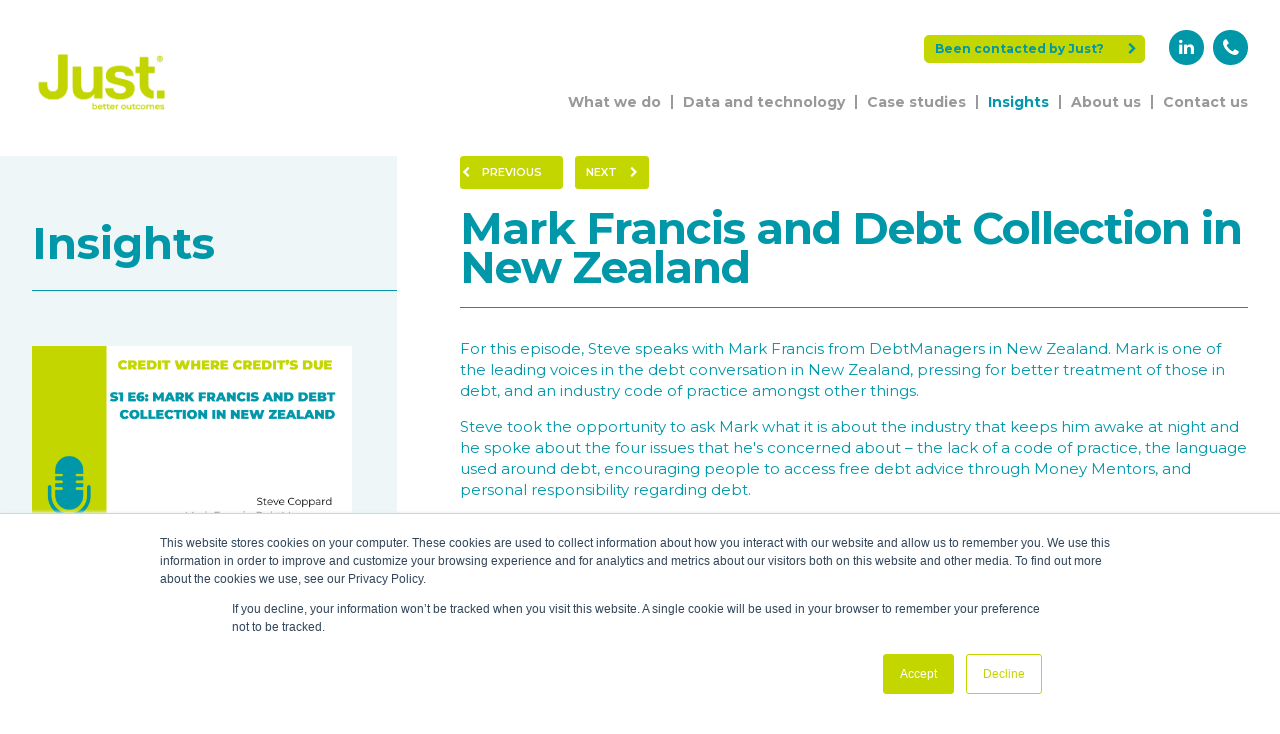

--- FILE ---
content_type: text/html; charset=utf-8
request_url: https://www.justdebt.co.uk/insights/blog-and-podcast/mark-francis-and-debt-collection-in-new-zealand
body_size: 48204
content:


<!DOCTYPE html>
<html xml:lang="en" lang="en">
   <head id="head"><title>
	Mark Francis and Debt Collection in New Zealand - Credit Where Credit's Due
</title><script async src="https://www.googletagmanager.com/gtag/js?id=UA-178118286-1" type="text/javascript"></script><script type="text/javascript">window.dataLayer = window.dataLayer || [];function gtag() { dataLayer.push(arguments); }gtag('js', new Date());gtag('config', 'UA-178118286-1');</script>
        
        <meta http-equiv="Content-Type" content="text/html; charset=UTF-8" />
        <meta name="viewport" content="width=device-width, user-scalable=no, initial-scale=1" />

        <link rel="apple-touch-icon" sizes="57x57" href="/favicon/apple-icon-57x57.png">
        <link rel="apple-touch-icon" sizes="60x60" href="/favicon/apple-icon-60x60.png">
        <link rel="apple-touch-icon" sizes="72x72" href="/favicon/apple-icon-72x72.png">
        <link rel="apple-touch-icon" sizes="76x76" href="/favicon/apple-icon-76x76.png">
        <link rel="apple-touch-icon" sizes="114x114" href="/favicon/apple-icon-114x114.png">
        <link rel="apple-touch-icon" sizes="120x120" href="/favicon/apple-icon-120x120.png">
        <link rel="apple-touch-icon" sizes="144x144" href="/favicon/apple-icon-144x144.png">
        <link rel="apple-touch-icon" sizes="152x152" href="/favicon/apple-icon-152x152.png">
        <link rel="apple-touch-icon" sizes="180x180" href="/favicon/apple-icon-180x180.png">
        <link rel="icon" type="image/png" sizes="192x192"  href="/favicon/android-icon-192x192.png">
        <link rel="icon" type="image/png" sizes="32x32" href="/favicon/favicon-32x32.png">
        <link rel="icon" type="image/png" sizes="96x96" href="/favicon/favicon-96x96.png">
        <link rel="icon" type="image/png" sizes="16x16" href="/favicon/favicon-16x16.png">
        <link rel="manifest" href="/favicon/manifest.json">
        <meta name="msapplication-TileColor" content="#ffffff">
        <meta name="msapplication-TileImage" content="/favicon/ms-icon-144x144.png">
        <meta name="theme-color" content="#ffffff">

        <link href="https://fonts.googleapis.com/css?family=Montserrat:300,400,600,700,900" rel="stylesheet">
        <script charset="utf-8" type="text/javascript" src="//js.hsforms.net/forms/shell.js"></script>

        

        
        <link href="/_inc/css/reset.css?v=638122452048096831" rel="stylesheet"/>
<link href="/_inc/css/font-awesome.min.css?v=638122452047696664" rel="stylesheet"/>
<link href="/_inc/slick-1.8.1/slick.css?v=638122452052465756" rel="stylesheet"/>
<link href="/_inc/css/mainStyles.css?v=638791952282273794" rel="stylesheet"/>
<script src="/_inc/jquery-3.4.1/jquery-3.4.1.min.js?v=638122452050836875"></script>
<script src="/_inc/slick-1.8.1/slick.min.js?v=638122452052535335"></script>
<script src="/_inc/js/siteFunctions.js?v=638440174709571030"></script>

            
        <script> (function(){ var s = document.createElement('script'); var h = document.querySelector('head') || document.body; s.src = 'https://acsbapp.com/apps/app/dist/js/app.js'; s.async = true; s.onload = function(){ acsbJS.init({ statementLink : '', footerHtml : '', hideMobile : false, hideTrigger : false, disableBgProcess : false, language : 'en', position : 'right', leadColor : '#146FF8', triggerColor : '#146FF8', triggerRadius : '50%', triggerPositionX : 'right', triggerPositionY : 'bottom', triggerIcon : 'people', triggerSize : 'bottom', triggerOffsetX : 20, triggerOffsetY : 20, mobile : { triggerSize : 'small', triggerPositionX : 'right', triggerPositionY : 'bottom', triggerOffsetX : 20, triggerOffsetY : 20, triggerRadius : '20' } }); }; h.appendChild(s); })(); </script>

            
      




            
            
    <!-- Start of HubSpot Embed Code -->
    <script type="text/javascript" id="hs-script-loader" async defer src="//js.hs-scripts.com/6486535.js"></script>
    <!-- End of HubSpot Embed Code -->
            
            
   <meta property="og:title" content="Mark Francis and Debt Collection in New Zealand - Credit Where Credit&#39;s Due" /><meta name="twitter:title" content="Mark Francis and Debt Collection in New Zealand - Credit Where Credit&#39;s Due" /><meta property="og:url" content="https://www.justdebt.co.uk/insights/blog-and-podcast/mark-francis-and-debt-collection-in-new-zealand" /><meta property="og:image" content="https://www.justdebt.co.uk/_uploads/podcast/Justpodcastblogimage8.png" /><meta property="og:image:alt" content="Mark Francis and Debt Collection in New Zealand - Credit Where Credit&#39;s Due" /><meta name="twitter:image" content="https://www.justdebt.co.uk/_uploads/podcast/Justpodcastblogimage8.png" /><meta name="twitter:image:alt" content="Mark Francis and Debt Collection in New Zealand - Credit Where Credit&#39;s Due" /><meta property="og:description" content="For this episode, Steve speaks with Mark Francis from DebtManagers in New Zealand. Mark is one of the leading voices in the debt conversation in New Zealand, pressing for better treatment of those in debt, and an industry code of practice amongst other things." /><meta name="twitter:description" content="For this episode, Steve speaks with Mark Francis from DebtManagers in New Zealand. Mark is one of the leading voices in the debt conversation in New Zealand, pressing for better treatment of those in debt, and an industry code of practice amongst other things." /><meta property="og:site_name" content="Just" /><meta property="og:locale" content="en_GB" /><meta property="og:type" content="website" /><meta name="twitter:card" content="summary" /><meta name="author" content="Just." /><meta name="format-detection" content="telephone=no" /><link href="https://www.justdebt.co.uk/insights/blog-and-podcast/mark-francis-and-debt-collection-in-new-zealand" rel="canonical" /><link href="https://www.justdebt.co.uk/insights/blog-and-podcast/mark-francis-and-debt-collection-in-new-zealand" rel="alternate" hreflang="en" /><link href="https://www.justdebt.co.uk/insights/blog-and-podcast/mark-francis-and-debt-collection-in-new-zealand" rel="alternate" hreflang="en-gb" /><meta name="description" content="For this episode, Steve speaks with Mark Francis from DebtManagers in New Zealand. Mark is one of the leading voices in the debt conversation in New Zealand, pressing for better treatment of those in debt, and an industry code of practice amongst other things." /></head>
    <body id="page351" class="white ">
        <form method="post" action="./mark-francis-and-debt-collection-in-new-zealand" id="form1">
<div class="aspNetHidden">
<input type="hidden" name="__EVENTTARGET" id="__EVENTTARGET" value="" />
<input type="hidden" name="__EVENTARGUMENT" id="__EVENTARGUMENT" value="" />
<input type="hidden" name="__VIEWSTATE" id="__VIEWSTATE" value="/wEPDwULLTEyMzgxNDQ5ODEPZBYCZg9kFgICAQ9kFgwCAQ9kFgJmD2QWBAIBDxYCHgRUZXh0BVo8bGk+PGEgaHJlZj0iL293ZWRlYnQiPkJlZW4gY29udGFjdGVkIGJ5IEp1c3Q/PGkgY2xhc3M9ImZhIGZhLWNoZXZyb24tcmlnaHQiPjwvaT48L2E+PC9saT5kAgMPFgIfAAX/[base64]/QXNAvCI" />
</div>

<script type="text/javascript">
//<![CDATA[
var theForm = document.forms['form1'];
if (!theForm) {
    theForm = document.form1;
}
function __doPostBack(eventTarget, eventArgument) {
    if (!theForm.onsubmit || (theForm.onsubmit() != false)) {
        theForm.__EVENTTARGET.value = eventTarget;
        theForm.__EVENTARGUMENT.value = eventArgument;
        theForm.submit();
    }
}
//]]>
</script>


<script src="/WebResource.axd?d=eXjxJfdGo8fhPtdZ6sqUG5QwlNHCD9f_8u6GxphblnPrtYZUSrqErueM-RUI41wgjUv0pgMTO8tkDJ449wReNcQ9hlL-p9oIFa2dPdatk7o1&amp;t=638901572248157332" type="text/javascript"></script>


<script src="/ScriptResource.axd?d=ILpIZ8xHByiNZOypSGdDmmGMkV47R750PiHYmhdmsUbz8WTIlsm387xZQItvz2qMoUeedQuZUbbkv9_qhl9ZCz60R2DWEGDW4Vi9yOlgG6uT5OlZOHIVpAzCkPgLi21nQ1vill7xOQk3zRAl6QY8GP4Wubw00A5RUCdC_rQdfnU9fm9MNdJUAxanyoOYbxjd0&amp;t=5c0e0825" type="text/javascript"></script>
<script type="text/javascript">
//<![CDATA[
if (typeof(Sys) === 'undefined') throw new Error('ASP.NET Ajax client-side framework failed to load.');
//]]>
</script>

<script src="/ScriptResource.axd?d=MMpkBAYBFC-m0ObaLnEVmPu2RtUvg4ecqu0RUWTFSAhzGI5J8HWt4eMEoO7v_SHdIjN1yuKouD7uNb-vK2-UlNUvZycg0_7Q519_UgqgonOjjCsTmDe59z-7mNjkDtEOGF3P7i-g1cB-zwNZF541v03aVG-Q8MTd2SupVqLw-UChPt05_cCBFQll7m_9uoSN0&amp;t=5c0e0825" type="text/javascript"></script>
<div class="aspNetHidden">

	<input type="hidden" name="__VIEWSTATEGENERATOR" id="__VIEWSTATEGENERATOR" value="301E1FA1" />
</div>
            <script type="text/javascript">
//<![CDATA[
Sys.WebForms.PageRequestManager._initialize('ctl00$sm1', 'form1', [], [], [], 90, 'ctl00');
//]]>
</script>

            <div class="image-lightbox" aria-hidden="true">
                <a href="#" class="close-image-lightbox"><i class="fa fa-times"></i></a>
                <div class="image-lightbox-inner">
                    <img src="#" aria-hidden="true" alt="" />
                </div>
            </div>

            <div class="wrapper">

                <header>
					<div class="header-top">
                    <div class="inner">
                        <div class="mobile-navigation-holder">
                            <a class="nav-icon" aria-label="Navigation" role="navigation">
			                    <span></span>
			                    <span></span>
			                    <span></span>
		                    </a>
                        </div>
                        <div class="header-left">
                            <div class="logo">
                                <a href="/" aria-label="Just Logo"><img src="/_uploads/logo/16461Aug2024UpdatetoJustLogoSTAGE2-01.png" alt="Just" /></a>
                            </div>
                        </div>
						<div class="header-right">
                            <div class="navigation">
                                

<nav class="navigation-links">
    <ul>
        <li><a href="/owedebt">Been contacted by Just?<i class="fa fa-chevron-right"></i></a></li>
    </ul>
</nav>

<div class="social-links">
    <ul>
        <li><a href="https://www.linkedin.com/company/just/" target="_blank" rel="nofollow,noopener"><span><i class="fa fa-linkedin"></i></span></a></li><li class="contact-show"><a href="#"><span style="font-size:20px;"><i class="fa fa-phone"></i></span></a></li>
    </ul>

    <div class="contact-popup">
        <div>
            <a href="#" class="close contact-show" aria-label="Close Popup"><i class="fa fa-times"></i></a>

            <span class="title">Contact us</span>
            <p>We want to hear from you:</p>

            <div class="row">
                <div class="col-left">
                    <span>
                        <i class="fa fa-map-marker"></i>
                    </span>
                </div>
                <div class="col-right">
                    <p>The Poynt<br /> 45 Wollaton St<br /> Nottingham<br /> NG1 5FW</p>
                </div>

				<!--
                <div class="col-left">
                    <span>
                        <i class="fa fa-map-marker"></i>
                    </span>
                </div>
                <div class="col-right">
                    <p>1 Lyric Square<br />London<br />W6 0NB</p>
                </div>
				-->
				
                <div class="col-left">
                    <span>
                        <i class="fa fa-phone"></i>
                    </span>
                </div>
                <div class="col-right">
                    <p>Client: <a href="tel:020 3848 9060">020 3848 9060</a><br />Debtor: <a href="tel:020 3848 9064">020 3848 9064</a></p>
                </div>

                <div class="col-left">
                    <span>
                        <i class="fa fa-envelope"></i>
                    </span>
                </div>
                <div class="col-right" style="padding-top:8px;">
                    <p><a href="mailto:info@justdebt.co.uk">info@justdebt.co.uk</a></p>
                </div>
            </div>

        </div>
    </div>

</div>
                            </div>
							<div class="header-bottom clearfix">
								<nav class="main-navigation">
									<!--
									<ul>
										<li><a href="#">About us</a>
											<div class="dropdown">
											<ul>
												<li><a href="#">Our story</a></li>
												<li><a href="#">Where to find us</a></li>
												<li><a href="#">Contact us</a></li>
											</ul>
											</div>
										</li>
										<li><a href="#">Our Technology</a></li>
										<li><a href="#">Our Network</a>
											<div class="dropdown">
											<ul>
												<h3>Section one</h3>
												<li><a href="#">Our founders</a></li>
												<li><a href="#">Our investors</a></li>
												<li><a href="#">Our expertise</a></li>
											</ul>
											<ul>
												<h3>Section two</h3>
												<li><a href="#">What we do</a></li>
												<li><a href="#">Our story</a></li>
												<li><a href="#">Our leadership team</a></li>
												<li><a href="#">Why us?</a></li>
											</ul>
											<ul>
												<h3>Section three</h3>
												<li><a href="#">Our partners</a></li>
												<li><a href="#">Our mission</a></li>
												<li><a href="#">Our quality standards</a></li>
											</ul>
											</div>
										</li>
										<li><a href="#">Just Breathe</a></li>
										<li><a href="#">Who We Help</a></li>
										<li><a href="#">Public Sector</a></li>
										<li><a href="#">What’s Being Said</a></li>
										<li><a href="#">Vulnerability Toolkit</a></li>
									</ul>
									-->
									 

<ul>
    <li data-id="7" class=" "><a href="/what-we-do/what-we-do" target="_self">What we do</a><div class="dropdown"><ul><li data-id="75" class=" first"><a href="/what-we-do/what-we-do" target="_self">What we do</a></li><li data-id="76" class=" "><a href="/what-we-do/justiq-adaptive-technology" target="_self">JustIQ – Adaptive Technology</a></li><li data-id="44" class=" last"><a href="/what-we-do/justms-managed-service" target="_self">JustMS – Managed Service</a></li></ul></div><li data-id="6" class=" "><a href="/data-and-technology/technology" target="_self">Data and technology</a><div class="dropdown"><ul><li data-id="69" class=" first"><a href="/data-and-technology/technology" target="_self">Data and technology</a></li></div><li data-id="77" class=" "><a href="/case-studies" target="_self">Case studies</a><li data-id="68" class="active "><a href="/insights/blog-and-podcast" target="_self">Insights</a><div class="dropdown"><ul><li data-id="70" class="active first"><a href="/insights/blog-and-podcast" target="_self">Blog and podcast</a></li><li data-id="71" class="active "><a href="/insights/news-and-events" target="_self">News and events</a></li></div><li data-id="5" class=" "><a href="/about-us/our-story" target="_self">About us</a><div class="dropdown"><ul><li data-id="41" class=" first"><a href="/about-us/our-story" target="_self">Our story</a></li><li data-id="60" class=" "><a href="/about-us/our-team" target="_self">Our team</a></li><li data-id="73" class=" "><a href="/about-us/awards" target="_self">Our awards</a></li><li data-id="57" class=" "><a href="/about-us/mission-and-values" target="_self">Our mission</a></li><li data-id="74" class=" last"><a href="/about-us/careers" target="_self">Careers</a></li></ul></div><li data-id="72" class=" "><a href="/contact" target="_self">Contact us</a>
</ul>
								</nav>
							</div>
						</div>
						</div>
                        
                        <div class="mobile-navigation">
                            <span>Quick Menu</span>
							<nav>
								

<ul>
    <li data-id="7" class=" "><a href="/what-we-do/what-we-do" target="_self">What we do</a><div class="dropdown"><ul><li data-id="75" class=" first"><a href="/what-we-do/what-we-do" target="_self">What we do</a></li><li data-id="76" class=" "><a href="/what-we-do/justiq-adaptive-technology" target="_self">JustIQ – Adaptive Technology</a></li><li data-id="44" class=" last"><a href="/what-we-do/justms-managed-service" target="_self">JustMS – Managed Service</a></li></ul></div><li data-id="6" class=" "><a href="/data-and-technology/technology" target="_self">Data and technology</a><div class="dropdown"><ul><li data-id="69" class=" first"><a href="/data-and-technology/technology" target="_self">Data and technology</a></li></div><li data-id="77" class=" "><a href="/case-studies" target="_self">Case studies</a><li data-id="68" class="active "><a href="/insights/blog-and-podcast" target="_self">Insights</a><div class="dropdown"><ul><li data-id="70" class="active first"><a href="/insights/blog-and-podcast" target="_self">Blog and podcast</a></li><li data-id="71" class="active "><a href="/insights/news-and-events" target="_self">News and events</a></li></div><li data-id="5" class=" "><a href="/about-us/our-story" target="_self">About us</a><div class="dropdown"><ul><li data-id="41" class=" first"><a href="/about-us/our-story" target="_self">Our story</a></li><li data-id="60" class=" "><a href="/about-us/our-team" target="_self">Our team</a></li><li data-id="73" class=" "><a href="/about-us/awards" target="_self">Our awards</a></li><li data-id="57" class=" "><a href="/about-us/mission-and-values" target="_self">Our mission</a></li><li data-id="74" class=" last"><a href="/about-us/careers" target="_self">Careers</a></li></ul></div><li data-id="72" class=" "><a href="/contact" target="_self">Contact us</a>
</ul>
								<!--
								<ul>
									<li><a href="#">About us</a> <span></span>
										<div class="dropdown">
										<ul>
											<li><a href="#">Our story</a></li>
											<li><a href="#">Where to find us</a></li>
											<li><a href="#">Contact us</a></li>
										</ul>
										</div>
									</li>
									<li><a href="#">Our Technology</a></li>
									<li><a href="#">Our Network</a> <span></span>
										<div class="dropdown">
										<ul>
											<h3>Section one</h3>
											<li><a href="#">Our founders</a></li>
											<li><a href="#">Our investors</a></li>
											<li><a href="#">Our expertise</a></li>
										</ul>
										<ul>
											<h3>Section two</h3>
											<li><a href="#">What we do</a></li>
											<li><a href="#">Our story</a></li>
											<li><a href="#">Our leadership team</a></li>
											<li><a href="#">Why us?</a></li>
										</ul>
										<ul>
											<h3>Section three</h3>
											<li><a href="#">Our partners</a></li>
											<li><a href="#">Our mission</a></li>
											<li><a href="#">Our quality standards</a></li>
										</ul>
										</div>
									</li>
									<li><a href="#">Just Breathe</a></li>
									<li><a href="#">Who We Help</a></li>
									<li><a href="#">Public Sector</a></li>
									<li><a href="#">What’s Being Said</a></li>
									<li><a href="#">Vulnerability Toolkit</a></li>
								</ul>
								-->
							</nav>
                            <!--<ul class="mobile-menu level-one"><li class=""><a href="/what-we-do/what-we-do">What we do</a></li><li class=""><a href="/data-and-technology/technology">Data and technology</a></li><li class=""><a href="/case-studies">Case studies</a><ul><li class=""><a href="/case-studies/reducing-complaints-and-unlocking-1m-from-aged-portfolio">Reducing complaints and unlocking £1m from aged portfolio</a></li><li class=""><a href="/case-studies/delivering-positive-outcomes-and-4m-in-collections-for-large-energy-company">Delivering positive outcomes and £4m in collections for large energy company</a></li><li class=""><a href="/case-studies/uplifting-collections-return-for-uk-energy-client">Uplifting collections return for UK energy client</a></li><li class=""><a href="/case-studies/helping-uk-water-client-achieve-2m-collections">Helping UK water client achieve £2m collections</a></li><li class=""><a href="/case-studies/increasing-contact-rates-and-roi-for-uk-commercial-energy-client">Increasing contact rates and ROI for UK commercial energy client</a></li></ul></li><li class="active"><a href="/insights/blog-and-podcast">Insights</a><ul><li class=""><a href="/insights/blog-and-podcast/utilities-6bn-debt-challenge">Utilities and the £6bn Debt Challenge</a></li><li class=""><a href="/insights/blog-and-podcast/debt-market-intermediaries">The Role of Intermediaries in the Debt Industry</a></li><li class=""><a href="/insights/blog-and-podcast/landlord-tenant-equation">Rebalancing The Landlord-Tenant Equation</a></li><li class=""><a href="/insights/blog-and-podcast/the-value-of-analytics-in-late-stage-recoveries">The Value of Analytics in Late Stage Recoveries</a></li><li class=""><a href="/insights/blog-and-podcast/virtual-enforcement-from-court-ruling-to-reality">Virtual Enforcement – from court ruling to reality</a></li><li class=""><a href="/insights/blog-and-podcast/vat-on-enforcement-fees-has-changed">VAT on enforcement fees has changed</a></li><li class=""><a href="/insights/blog-and-podcast/post-covid-digital-engagement-across-c-and-r">Post Covid Digital Engagement Across Collections & Recoveries</a></li><li class=""><a href="/insights/blog-and-podcast/enforcement-through-a-different-lens">Enforcement Through a Different Lens</a></li><li class=""><a href="/insights/blog-and-podcast/what-has-fuelled-the-energy-crisis">What has Fuelled the Energy Crisis?</a></li><li class=""><a href="/insights/blog-and-podcast/procurement-in-local-government">Local government and the growing problem of procurement challenges for enforcement services</a></li><li class=""><a href="/insights/blog-and-podcast/what-to-expect-for-2022">What to expect for 2022</a></li><li class=""><a href="/insights/blog-and-podcast/commercial-rent-arrears-recovery-in-2022">Commercial rent arrears recovery in 2022</a></li><li class=""><a href="/insights/blog-and-podcast/how-income-maximisers-can-decrease-problem-debt">How income maximisers can decrease problem debt</a></li><li class=""><a href="/insights/blog-and-podcast/the-benefits-of-market-integration">The benefits of market integration</a></li><li class=""><a href="/insights/blog-and-podcast/ensuring-fairness-to-debt-owners-as-well-as-customers">Ensuring fairness to debt owners as well as customers</a></li><li class=""><a href="/insights/blog-and-podcast/a-year-in-collections-looking-back-at-2022">A year in collections: looking back at 2022</a></li><li class=""><a href="/insights/blog-and-podcast/this-year-in-collections-looking-ahead-to-2023">This year in collections: looking ahead to 2023</a></li><li class=""><a href="/insights/blog-and-podcast/supporting-those-suffering-from-economic-abuse">Supporting those suffering from economic abuse</a></li><li class=""><a href="/insights/blog-and-podcast/using-ofgems-behavioural-insights-research-to-improve-your-collections-communications">Using Ofgem’s behavioural insights research to improve your collections communications</a></li><li class=""><a href="/insights/blog-and-podcast/enforcement-a-force-for-good">Enforcement: A force for good</a></li><li class=""><a href="/insights/blog-and-podcast/a-look-back-at-the-last-25-years-in-collections-and-recoveries">A look back at the last 25 years in collections and recoveries</a></li><li class=""><a href="/insights/blog-and-podcast/trailer-credit-where-credits-due">Trailer -  Credit Where Credit's Due</a></li><li class=""><a href="/insights/blog-and-podcast/plain-numbers-and-financial-literacy">Plain Numbers and Financial Literacy</a></li><li class=""><a href="/insights/blog-and-podcast/illegal-money-lending-and-stopping-loan-sharks">Illegal Money Lending and stopping Loan Sharks</a></li><li class=""><a href="/insights/blog-and-podcast/johnson-tiles-and-b2b-debt-challenges">Johnson Tiles and B2B Debt Challenges</a></li><li class=""><a href="/insights/blog-and-podcast/rooted-finance-and-a-deep-dive-into-diversity">Rooted Finance and a Deep Dive into Diversity</a></li><li class=""><a href="/insights/blog-and-podcast/jamie-waller-and-the-evolution-of-enforcement">Jamie Waller and the Evolution of Enforcement</a></li><li class="active"><a href="/insights/blog-and-podcast/mark-francis-and-debt-collection-in-new-zealand">Mark Francis and Debt Collection in New Zealand</a></li><li class=""><a href="/insights/blog-and-podcast/registry-trust-and-the-data-dilemma">Registry Trust and the Data Dilemma</a></li><li class=""><a href="/insights/blog-and-podcast/deven-ghelani-and-who-benefits">Deven Ghelani and Who Benefits?</a></li><li class=""><a href="/insights/blog-and-podcast/a-year-in-collections-looking-back-at-2023">A year in collections: looking back at 2023</a></li><li class=""><a href="/insights/blog-and-podcast/this-year-in-collections-looking-ahead-to-2024">This year in collections: looking ahead to 2024</a></li><li class=""><a href="/insights/blog-and-podcast/nhs-england-and-unhealthy-debt">NHS England and Unhealthy Debt</a></li><li class=""><a href="/insights/blog-and-podcast/podcasters-perspectives-and-predictions">Podcasters' Perspectives and Predictions</a></li><li class=""><a href="/insights/blog-and-podcast/becoming-a-b-corp-leading-the-way">Becoming a B Corp: Leading the way</a></li></ul></li><li class=""><a href="/about-us/our-story">About us</a></li><li class=""><a href="/contact">Contact us</a></li></ul>-->
                            <span class="small">Other links</span>
                            <ul  class="mobile-menu other">
<li class=""><a href="/owedebt" class="" target="_self">Been contacted by Just?</a>
</li>
</ul>

                        </div>
                    </div>
					
                    
                    <div class="menu-progress-bar">
                        
                        <div class="menu-progress-bar-scroll"></div>
                    </div>

                    

                </header>

                

    <section class="text-page no-padding who-we-help" style="overflow:hidden;">

        <div class="left-background" style="background-image:url('');background-size:cover;background-position:center;"></div>

        <div class="inner">

            <div class="col-row col-row-normal">

                <div class="col-2 left-col invert">

                    <h2>Insights</h2>

                    
                    <div class="post-background-image-holder">
                        <div class="post-background-image">
                            <div class="background-image" style="background-image:url('/_uploads/podcast/Justpodcastblogimage8.png');"></div>
                        </div>
                    </div>
                    

                    <a href="/insights/blog-and-podcast" class="btn teal reverse reduced small"><i class="fa fa-chevron-left"></i> Back to Listing</a>

                </div>

                <div class="col-2 right-col padding-top main-content post-content">

                <div class="post-navigation"><a href="/insights/blog-and-podcast/jamie-waller-and-the-evolution-of-enforcement" aria-label="Previous Page" class="btn green reverse margin"><i class="fa fa-chevron-left"></i> Previous</a><a href="/insights/blog-and-podcast/registry-trust-and-the-data-dilemma" aria-label="Next Page" class="btn green">Next <i class="fa fa-chevron-right"></i></a></div>

                <h1>Mark Francis and Debt Collection in New Zealand</h1>
				<p>For this episode, Steve speaks with Mark Francis from DebtManagers in New Zealand. Mark is one of the leading voices in the debt conversation in New Zealand, pressing for better treatment of those in debt, and an industry code of practice amongst other things.</p>
<p>Steve took the opportunity to ask Mark what it is about the industry that keeps him awake at night and he spoke about the four issues that he's concerned about &ndash; the lack of a code of practice, the language used around debt, encouraging people to access free debt advice through Money Mentors, and personal responsibility regarding debt.</p>
<p><span>Click below to listen to the podcast.</span></p>
<p><iframe title="Mark Francis and Debt Collection in New Zealand | RSS.com" src="https://player.rss.com/arumandjustpresentcreditwherecreditsdue/1201893" width="500" height="152" frameborder="0" allowfullscreen="allowfullscreen" data-mce-fragment="1"><a href="https://rss.com/podcasts/arumandjustpresentcreditwherecreditsdue/1201893/">Mark Francis and Debt Collection in New Zealand | RSS.com</a></iframe></p>
<p>To view more episodes of the podcast<span>&nbsp;</span><a href="https://rss.com/podcasts/arumandjustpresentcreditwherecreditsdue/" rel="nofollow,noopener">click here.</a></p>
					
				<div class="author"><p><strong>About the author</strong></p><div class="author-row"><div class="author-col image"><img src="/_uploads/page-images/SteveCoppard.jpg" alt="/_uploads/page-images/SteveCoppard.jpg" /></div><divclass="author-col text"><p>Steve has been in the debt industry since 2001. He spent most of his career working in government, where he started on the phones&nbsp;collecting VAT debt and ended up being responsible for prompting improvements to the management of over &pound;40bn of public sector debt. He joined Just and Arum in May 2022 where he continues to shape the biggest conversations in the debt market, having been recognised as an Influencer on the Credit 500 list for a number of years.&nbsp;Credit Management Magazine recently called him one of the industry&rsquo;s genuine thought leaders.</p></div></div></div>
				
                
               

                </div>

            </div>
            

        </div>

    </section>

    <script type="text/javascript">setTimeout(function () { SetLeftBackground(); },1);</script>




                <footer>

                    

  <div class="inner">
        <div class="footer-top">
            <div class="logo">
                <a href="/" aria-label="Just Logo"><img src="/_uploads/logo/16461-Aug-2024-Update-to-Just-Logo-STAGE-2-03.png?v=1" alt="Just" /></a>
            </div>
            <ul>
                
                <li><a href="/what-we-do/what-we-do">What we do</a></li><li><a href="/data-and-technology/technology">Data and technology</a></li><li><a href="/case-studies">Case studies</a></li><li><a href="/insights/blog-and-podcast">Insights</a></li><li><a href="/privacy-policy">Privacy</a></li><li><a href="/terms-of-use">Website terms</a></li><li><a href="/terms-of-business">Legal</a></li>
            </ul>
            <ul>
                
                
            </ul>
            <div class="social" style="flex-direction: column;">
				
				
			<ul class="social-footer" style="margin-bottom: 20px; width: 100%;">
				<li><a href="https://www.linkedin.com/company/just/" target="_blank" rel="noopener" style="font-size: 26px;"><i class="fa fa-linkedin-square" aria-hidden="true"></i></a></li>
				 <li>
					 <a href="https://rss.com/podcasts/arumandjustpresentcreditwherecreditsdue/" target="_blank">
					 <svg xmlns="http://www.w3.org/2000/svg" width="26.008" height="31.548" viewBox="0 0 26.008 31.548"><path id="Path_1529" data-name="Path 1529" d="M26.008,13A13,13,0,1,0,8.89,25.311v2.123a4.114,4.114,0,1,0,8.227-.033V25.278A12.966,12.966,0,0,0,26.008,13M15.459,27.4a2.455,2.455,0,1,1-4.91,0V20.169a2.455,2.455,0,0,1,4.91,0ZM9.952,13a3.085,3.085,0,1,1,3.085,3.085A3.1,3.1,0,0,1,9.952,13m5.573,3.948A4.7,4.7,0,1,0,8.293,13a4.639,4.639,0,0,0,2.189,3.948,4.021,4.021,0,0,0-1.393,2.057,7.217,7.217,0,1,1,11.146-6.038,7.26,7.26,0,0,1-3.284,6.038,4.293,4.293,0,0,0-1.426-2.057m1.592,6.635V20.8a8.841,8.841,0,1,0-8.194,0v2.787a11.329,11.329,0,1,1,8.194,0" fill="#fff"></path></svg>
					</a>
				 </li>
				<li>
					<a href="https://www.youtube.com/channel/UCb4F88MV06TQdS-h7kAcYpA" target="_blank">
					<svg xmlns="http://www.w3.org/2000/svg" width="28.35" height="19.845" viewBox="0 0 28.35 19.845">
					  <path id="Path_1528" data-name="Path 1528" d="M27.757,3.1A3.55,3.55,0,0,0,25.251.592C23.04,0,14.175,0,14.175,0S5.31,0,3.1.592A3.55,3.55,0,0,0,.593,3.1,36.886,36.886,0,0,0,0,9.922a36.888,36.888,0,0,0,.593,6.824A3.55,3.55,0,0,0,3.1,19.252c2.211.593,11.076.593,11.076.593s8.865,0,11.076-.593a3.55,3.55,0,0,0,2.506-2.506,36.888,36.888,0,0,0,.593-6.824A36.886,36.886,0,0,0,27.757,3.1M11.34,14.175V5.67l7.365,4.253Z" fill="#fff"></path>
					</svg>
					</a>
				 </li> 
			 </ul>
				
			<p><span><img src="/_uploads/logo/B-CORP1.PNG" alt="" width="100" /></span>&nbsp; &nbsp; &nbsp; &nbsp;<img src="/_uploads/logo/CBP_ECB_Accredited_LOGO_COL.png" alt="" width="100" />&nbsp; &nbsp; &nbsp;&nbsp;<img src="/_uploads/logo/CIVEAlogo-terel.png" alt="" width="100" />&nbsp; &nbsp; &nbsp;&nbsp;<img src="/_uploads/logo/CCSwhite.png" alt="" width="100" />&nbsp; &nbsp; &nbsp;&nbsp;<img src="/_uploads/logo/CSAlogo-png.png" alt="" width="100" />&nbsp; &nbsp; &nbsp;&nbsp;<img src="/_uploads/logo/ISOQARISO9001seal.png" width="90" />&nbsp; &nbsp; &nbsp;&nbsp;<img src="/_uploads/logo/CyberEssentialsCertifiedPlus.png" width="70" /><a href="/about-us/accreditations-and-memberships"></a></p>
				
            </div> 
        </div>
    </div>

                    

                </footer>

                
                

            </div>

            
        </form>

        <!-- Start of HubSpot Embed Code -->
        <script type="text/javascript" id="hs-script-loader" async defer src="//js.hs-scripts.com/6486535.js"></script>
        <!-- End of HubSpot Embed Code -->

    </body>
</html>


--- FILE ---
content_type: text/html
request_url: https://player.rss.com/arumandjustpresentcreditwherecreditsdue/1201893
body_size: 446
content:
<!DOCTYPE html><html><head><meta charSet="utf-8" data-next-head=""/><meta name="viewport" content="width=device-width" data-next-head=""/><link rel="preload" href="/_next/static/chunks/c2a8b95ad29df3e3.css" as="style"/><link rel="preload" href="/_next/static/chunks/caebe365e47d636c.css" as="style"/><link rel="stylesheet" href="/_next/static/chunks/c2a8b95ad29df3e3.css" data-n-g=""/><link rel="stylesheet" href="/_next/static/chunks/caebe365e47d636c.css" data-n-p=""/><noscript data-n-css=""></noscript><script src="/_next/static/chunks/ac45ab285131be50.js" defer=""></script><script src="/_next/static/chunks/bb5c31237a0d3b18.js" defer=""></script><script src="/_next/static/chunks/58e6020e76584118.js" defer=""></script><script src="/_next/static/chunks/2414fa1805cb21b1.js" defer=""></script><script src="/_next/static/chunks/turbopack-60f8f520058cd695.js" defer=""></script><script src="/_next/static/chunks/635fdc3994534734.js" defer=""></script><script src="/_next/static/chunks/c274524d68c2f3df.js" defer=""></script><script src="/_next/static/chunks/53fa68253c9217e8.js" defer=""></script><script src="/_next/static/chunks/turbopack-da931bb57d49dbd2.js" defer=""></script><script src="/_next/static/-g7pavhjl0Sfxj9raruRp/_ssgManifest.js" defer=""></script><script src="/_next/static/-g7pavhjl0Sfxj9raruRp/_buildManifest.js" defer=""></script></head><body><div id="__next"></div><script id="__NEXT_DATA__" type="application/json">{"props":{"pageProps":{}},"page":"/","query":{},"buildId":"-g7pavhjl0Sfxj9raruRp","nextExport":true,"autoExport":true,"isFallback":false,"scriptLoader":[]}</script></body></html>

--- FILE ---
content_type: text/css
request_url: https://www.justdebt.co.uk/_inc/css/mainStyles.css?v=638791952282273794
body_size: 56268
content:
:root	{
	--teal: #0097a9;
	--brightGreen: #c4d600;
	--basicTransition: 0.3s ease-in-out;
}



* {margin:0; padding:0; outline:none; border:none; box-sizing:border-box; -moz-box-sizing:border-box;}

/* GLOBAL */

#page1 .icon-list-stack,
#page1 .icon-list {display: none !important;}


form { width: 100%; height: 100%; }
html { width: 100%; height: 100%; }
body { line-height: 1; font-family: 'Montserrat', sans-serif; width: 100%; height: 100%; background-color:var(--teal);}
body.overflow { overflow: hidden; }

body.white {background-color:#FFF !important;}
body.turquoise {background-color:var(--teal) !important;}



body.white .text-page .inner-content,
body.white .text-page .inner-content ol,
body.white .text-page .inner-content ul,
body.white .text-page .inner-content p { color: var(--teal); }

body.white .text-page .inner-content .page-scroll,
body.white .text-page .inner-content .quote-holder,
body.white .text-page .inner-content .quote-holder p { color: var(--teal); border-color: var(--teal); }
body.white .text-page .inner-content .title-holder  {border-color: var(--teal); }

::-webkit-input-placeholder     {color:#bdbdbd;}
::-moz-placeholder              {color:#bdbdbd; opacity:1;}
:-ms-input-placeholder          {color:#bdbdbd;}
:-moz-placeholder               {color:#bdbdbd; opacity:1;}

p {color:#FFF; font-size:15px; line-height:1.4em; font-weight:400; margin-bottom:15px;}
.text-page a, p a {text-decoration:none;}


.col ul {color:#FFF; font-size:15px; line-height:1.4em; font-weight:400; margin-bottom:15px;}
.col ul li {margin-bottom:0px;}


strong {font-weight:600;}

img     {max-width:100%; height:auto;}
a       {color:inherit;}
a.cover {position:absolute; left:0; top:0; width:100%; height:100%; background-color:rgba(0,0,0,0); display:block; z-index:5;}

.f-left     {float:left;}
.f-right    {float:right;}

.btn            {display:inline-block; text-decoration: none; padding: 15px 40px; text-transform: uppercase; border-radius: 5px; color: #FFF; 
				font-size: 15px; font-weight: 600; border: 1px solid var(--brightGreen); position: relative; -moz-transition: .2s ease-in-out; transition: .2s ease-in-out;
				margin-bottom:20px;}
.btn.reduced    {padding:15px 20px;}
.btn i          {position: relative; left: 10px;}
.btn.reverse i  {left:-9px;}
.btn.white      {border-color:#FFF;}
.btn.small      {font-size:11px;}

.btn:hover          {background-color:var(--brightGreen);}
.btn.white:hover    {background-color:#FFF; color:var(--brightGreen);}

.btn.teal           {border-color:var(--teal); color:var(--teal); }
.btn.teal:hover     {background-color:var(--teal); color:#fff;}

.btn.green { border-color: var(--brightGreen); color: #fff; background-color: var(--brightGreen); }
.btn.green:hover { opacity:0.5; }




.btn.margin {margin-right:12px;}

.table              {display:table; width:100%; height:100%; }
.table-cell         {display:table-cell; width:100%; height:100%; vertical-align:middle; }

.table-cell.top     {vertical-align:top;}
.table-cell.bottom  {vertical-align:bottom;}

.text-page table {width:100% !important;}

/* PAGE STYLES */
.wrapper        { /* SHOULD NOT NEED THIS, NOW USING STICKY NOT FIXED padding-top: 149px; */}
.inner          { width: 1246px; max-width: 100%; margin: 0 auto; padding: 0px 15px; position: relative; }
.inner-content  {width:863px;}
.inner-left     {}

.align-center       {text-align:center;}

.image-lightbox { position: fixed; top: 0; left: 0; width: 100%; height: 100%; background-color: rgba(0,0,0,0.85); z-index: 1000; padding: 15px; visibility: hidden; opacity: 0; -moz-transition: .2s ease-in-out; transition: .2s ease-in-out; }
.image-lightbox.active         {visibility:visible; opacity:1;}
.image-lightbox-inner   {display:block; width:100%; height:100%; text-align:center;}
.image-lightbox img { display: inline-block; max-width: 100%; max-height: 100%; position: absolute; left: 50%; top: 50%; -moz-transform: translate(-50%, -50%); transform: translate(-50%, -50%); }
a.close-image-lightbox {position:absolute; top:10px; right:10px; font-size:30px; color:#FFF;}

.form-embed iframe {max-width:100%;}

/* HEADER PROGRESS SCROLL BAR */
.menu-progress-bar { display: none; /*position:absolute; left:0; bottom:0;*/ width: 100%; height: 2px; background-color: #d0d0d1; }
.menu-progress-bar-scroll {display: block; height: 2px; width: 0%; background-color: rgb(43,165,134); }

/* HEADER */
header { padding: 34px 0px 20px 0px; position: fixed; background-color: #FFF; top: 0; left: 0; z-index: 10; width: 100%; }
/*header:after { content: ''; display: block; position: absolute; left: 0; bottom: 0; width: 100%; height: 2px; background-color:#d0d0d1; }*/

body.secondary-nav header 	 	{padding-bottom: 0; }
body.secondary-nav .text-page 	{/*min-height:calc(100vh - 206px);*/}
body.secondary-nav .wrapper 	{/*padding-top:206px*/}

/*body:not(.home):not(.secondary-nav) header {padding-bottom:0;}
body:not(.home):not(.secondary-nav) .wrapper {padding-top:170px;}*/
body:not(.home):not(.secondary-nav) .text-page { min-height:unset; }

header .header-top      {margin-bottom:0px;}
header .header-bottom   {margin-bottom:10px;}

header .logo        {position:relative; top:-10px;}
header .logo img    {width:140px;}

header .navigation-links,
header .social-links                {display:inline-block; vertical-align:top;}

header .navigation-links ul,
header .social-links ul,
header .main-navigation ul,
header .secondary-nav ul            {list-style: none; display:inline-block; font-size:0; margin:0; vertical-align:top; }

.mobile-navigation {display:none;}

/** MOBILE NAV **/
.mobile-navigation-holder { width: 35px; height: 35px; background-color: var(--teal); position: absolute; right: 25px; top: 5px; cursor: pointer; display: none; border-radius: 30px; padding: 9px 8px 6px 8px; }
.mobile-navigation-holder.open {background-color:var(--brightGreen); z-index:150;}

.nav-icon { width: 100%; height: 100%; z-index: 5; display: block; position: relative; }
.nav-icon span              { width: 100%; display: block; height: 3px; background-color: #FFF; position: absolute; top: 0; left: 0; border-radius: 1px; transition: 0.2s cubic-bezier(0, 0, 0.21, 1); }
.nav-icon span:nth-child(1) { }
.nav-icon span:nth-child(2) { top: 7px; }
.nav-icon span:nth-child(3) { top: 14px; }

.nav-icon.open                      {z-index:150;top:-5px;}
.nav-icon.open span                 {background-color:#FFF;}
.nav-icon.open span:nth-child(1) { top: 13px; transform: rotate(45deg) }
.nav-icon.open span:nth-child(2) { opacity: 0; transform: scale(0) }
.nav-icon.open span:nth-child(3) { top: 13px; transform: rotate(-45deg) }

/* HEADER - TOP RIGHT NAVIGATION BUTTONS */
header .navigation-links            {margin-right:20px;}
header .navigation-links ul         {margin-top:5px;}
header .navigation-links ul > li    {font-size:12px; color:var(--teal); margin-right:10px; display:inline-block; position:relative; vertical-align:top;}
header .navigation-links ul > li:last-child {margin-right:0;}
header .navigation-links ul > li > a {border:1px solid var(--brightGreen); background-color:var(--brightGreen); padding:7px 40px 7px 10px; border-radius:5px; display:block; text-decoration:none; -moz-transition:.2s ease-in-out; transition:.2s ease-in-out; font-weight: 700;}
header .navigation-links ul > li > a:hover {background-color:#fff;}
header .navigation-links ul > li > a > i { position: absolute; right: 8px; }

/* HEADER - SOCIAL NAVIGATION */
header .social-links ul > li { width: 35px; height: 35px; border-radius: 30px; background-color: var(--teal); display: inline-block; margin-right: 9px; position: relative; vertical-align: top; -moz-transition: .2s ease-in-out; transition: .2s ease-in-out; opacity:1;}
header .social-links ul > li:last-child     {margin-right:0;}
header .social-links ul > li > a            {display:block; width:100%;height:100%; }
header .social-links ul > li:hover          {opacity:0.85;}
header .social-links ul > li > a > span     {display: inline-block; text-align: center; vertical-align: middle; width: 100%; font-size: 17px; color: #FFF; padding-top: 8px; }

/* HEADER - MAIN NAVIGATION */
header .main-navigation { }
header .main-navigation ul {}
header .main-navigation ul > li             {display:inline-block; margin-right:50px; font-size:14px;}
header .main-navigation ul > li:last-child  {margin-right:0;}
header .main-navigation ul > li > a         {color:#97999b; text-decoration:none; font-weight:300;}
header .main-navigation ul > li > a:hover,   
header .main-navigation ul > li.active > a   {font-weight:700; color:#0297a9;}

/* HEADER - SECONDARY NAVIGATION */
header .secondary-nav                   {width:100%; display:block; padding:9px 0px 8px 0px; background-color:#006b77; position:relative;}
header .secondary-nav ul                {margin-top:2px;}
header .secondary-nav ul > li           {color:#FFF; font-size:12px; margin-right:30px; display:inline-block; position:relative; vertical-align:top; margin-bottom:6px;}
header .secondary-nav ul > li > a       {text-decoration:none;}
header .secondary-nav ul > li > span.page-icon {display:inline-block; vertical-align:middle; margin-right:5px;}
header .secondary-nav ul > li > span.page-icon > svg {height:15px; display:inline-block;}
header .secondary-nav ul > li > span.page-icon > svg path {fill:#FFF !important;}

header .secondary-nav ul > li:hover, 
header .secondary-nav ul > li.active {color:var(--brightGreen);}
header .secondary-nav ul > li:hover > span.page-icon > svg path, 
header .secondary-nav ul > li.active > span.page-icon > svg path {fill:var(--brightGreen) !important;}

hr.secondary-nav-progress {position:absolute; left:0; bottom:0; width:0; margin:0; border-width:3px; border-color:#FFF;}
hr.secondary-nav-progress.white {border-color:var(--brightGreen);}

header .secondary-nav ul > li.mobile {display:none;}

header .contact-popup { position: absolute; top: -15px; right: 0; width: 360px; padding: 35px 25px; background-color: #e9eaea; border-radius: 15px; visibility: hidden; opacity: 0; -moz-transition: .2s ease-in-out; transition: .2s ease-in-out; }
header .contact-popup.active    {opacity:1; visibility:visible;z-index:20;}
header .contact-popup .title    {font-weight: 600; color: var(--teal); display:block; font-size: 25px; line-height: 1.1em; margin-bottom: 12px; }
header .contact-popup p         {color:#000; font-weight:400; font-size:15px;}

header .contact-popup .row      {font-size:0; position:relative; padding-top:10px;}
header .contact-popup .row .col-left        {width:42px; margin-bottom:15px; padding-right:15px; display:inline-block; vertical-align:top;}
header .contact-popup .row .col-right       {width: calc(100% - 42px); margin-bottom: 15px; padding-left:15px; border-left:1px solid var(--teal); display:inline-block; vertical-align:top;}
header .contact-popup .row .col-right p     {margin-bottom:0;}
header .contact-popup .row .col-right p a   {text-decoration:none;}
header .contact-popup .col-left span i      {font-size: 30px; color: var(--teal);}


header .contact-popup .close { width: 35px; height: 35px; display: block; position: absolute; top: 15px; right: 15px; border-radius: 25px; background-color: var(--teal); color: #FFF; font-size: 19px; text-align: center; padding-top: 8px; }

/****** 2024 HEADER UPDATES ******/
header 											{position: sticky; padding-top: 30px;}
header .inner									{display: flex; justify-content: space-between; align-items: flex-end}
header .header-right							{display: flex; flex-direction: column; align-items: flex-end}
header .main-navigation ul > li					{margin: 0; border-right: 2px solid #97999b; position: relative;}
header .main-navigation ul > li > a				{font-size: 14px; font-weight: 700; color:#97999B; padding: 5px 10px;}
header .main-navigation ul > li:last-of-type	{border: none}
header .main-navigation ul > li:last-of-type a	{padding-right: 0}

header .main-navigation ul > li span			{display: none}

header .main-navigation ul > li	.dropdown			{left: -9999999px; top: calc(100% + 5px); position: absolute; background-color: #ffffff; width: max-content; display: flex; justify-content: center}
header .main-navigation ul > li	.dropdown h3		{font-weight: 700; color: #0097A8; font-size: 12px; padding-bottom: 8px;}
header .main-navigation ul > li	.dropdown ul		{display: flex; flex: 1; flex-shrink: 0; flex-direction: column; text-align: center; padding: 18px;  min-width: 130px;}
header .main-navigation ul > li	.dropdown ul li		{border: none; line-height: 1.1em}
header .main-navigation ul > li	.dropdown ul li a	{font-weight: 500; font-size: 12px; border-bottom: 0.5px solid #0097A8; display: block; padding: 6px 0; text-decoration: none;}
header .main-navigation ul > li	.dropdown ul li:first-of-type a	{border-top: 0.5px solid #0097A8;}

header .main-navigation ul > li:hover .dropdown	{left: calc(50% - 2px); transform: translateX(-50%);}

header .logo	{top: auto}

header .header-top	{padding-bottom: 15px; position: relative; z-index: 10}

.home header	{padding-bottom: 0}

.navigation	{margin-bottom: 30px;}

/* FOOTER */
footer { text-align: center; background-color: var(--teal); padding: 45px 0px; }
footer .logo        {display:inline-block; margin-bottom:28px;}
footer .logo img    {width:139px;}

footer ul       {list-style:none; margin-bottom:13px;}
footer ul li    {color:#FFF; font-size:14px; font-weight:300; display:inline-block; margin-right:20px; line-height:1.4em;}
footer ul li a  {text-decoration:none;}

footer .social  {font-size:22px; color:#FFF; padding-top:20px; display: flex; justify-content: center; align-items: center;}
.gb-logo		{margin-left: 28px; width: 84px;}

footer .social p {display: flex; align-items: center;}


.social-footer li a:hover {color: var(--brightGreen);}
.social-footer li a:hover path {fill: #C1D504;}

/* HOMEPAGE */

.home-panel {padding-top:125px; position:relative; width:100%; display:block; padding-bottom:33px; background-repeat:no-repeat; overflow:hidden;}

.home-about {background-size:cover; background-position: center;}



.bg-std {background-size: cover; background-repeat: no-repeat; background-position: center;} 

.profile-image {max-width: 391px; width: 100%; height: 363px; background-color:#0097A9; border: 15px solid #0097A9; margin: 130px auto 20px auto;}

.profile-data {max-width: 391px; width: 100%; height: auto; background-color:#0097A9; padding: 15px; margin: 0px auto 20px auto;}

.profile-data p {font-size: 20px; margin: 0; line-height: 1.4em;}
.profile-data p strong {font-size: 34px;}




/*
.home-panel .inner:after    {content:''; position:absolute; left:15px; bottom:-33px; height:1px; background-color:rgba(255,255,255,0.7); width:100vw;}
.home-panel .inner.text-right:after    {left:auto; right:15px;}
*/





.home-panel:last-child:after {display:none;}
.home-panel.home { padding-top: 52px; }

.home-panel .scroll-down { position: absolute; bottom: 0px; left: 50%; display: inline-block; font-size: 0; margin-left: -19px; display: none}
.home-panel {border-bottom: 1px solid #fff;}


/*
.homepage-gradient          {position:relative; background: rgb(0,151,169); background: -moz-linear-gradient(180deg, rgba(0,151,169,1) 0%, rgba(196,214,0,1) 89%); background: -webkit-linear-gradient(180deg, rgba(0,151,169,1) 0%, rgba(196,214,0,1) 89%); background: linear-gradient(180deg, rgba(0,151,169,1) 0%, rgba(196,214,0,1) 89%); filter: progid:DXImageTransform.Microsoft.gradient(startColorstr="var(--teal)",endColorstr="var(--brightGreen)",GradientType=1); }
*/

.homepage-gradient          {position:relative; background: rgb(0,151,169); background: -moz-linear-gradient(180deg, rgba(0,151,169,1) 0%, rgba(151,153,155,1) 89%); background: -webkit-linear-gradient(180deg, rgba(0,151,169,1) 0%, rgba(196,214,0,1) 89%); background: linear-gradient(180deg, rgba(0,151,169,1) 0%, rgba(151,153,155,1) 89%); filter: progid:DXImageTransform.Microsoft.gradient(startColorstr="var(--teal)",endColorstr="var(--brightGreen)",GradientType=1); }

.homepage-gradient:before { content: ''; position: absolute; left: 0; top: 0; width: 100%; height: 675px; background: rgb(0,0,0); background: -moz-linear-gradient(180deg, rgba(0,0,0,0.43) 0%, rgba(0,0,0,0) 100%); background: -webkit-linear-gradient(180deg, rgba(0,0,0,0.43) 0%, rgba(0,0,0,0) 100%); background: linear-gradient(180deg, rgba(0,0,0,0.43) 0%, rgba(0,0,0,0) 100%); filter: progid:DXImageTransform.Microsoft.gradient(startColorstr="#000000",endColorstr="#000000",GradientType=1); }

.home-panel .row-flex {display:flex; flex-direction:row; flex-wrap:wrap;}
.home-panel .row-flex.flex-right {flex-direction:row-reverse;}
.home-panel .row-flex .col { flex: 0 0 50%; max-width: 50%; }

.home-panel h1, .home-panel h2 {color:#FFF; letter-spacing:-2.5px;}
.home-panel h1 { font-size: 82px; line-height: 1.1em; }
.home-panel h2 { font-size: 69px; line-height: 1.2em; margin-bottom:25px;}

.home-panel h1.small-head {font-size:40px; letter-spacing:0px; line-height: 1.2em;}


.home-panel hr {border:none; border-top:1px solid #FFF; width:335px; max-width:100%; margin:40px 0px;}

.home-panel .staff-member   {margin:15px 0px; position:relative;}
.home-panel .staff-member:after   {content:''; width:400px; max-width:100%; height:1px; background-color:#FFF; left:0; bottom:-10px; display:block;}
.home-panel .staff-member p {font-weight:300;}

.home-panel .panel-text-carousel-holder { border: 1px solid rgba(255,255,255,0.4); max-width: 100%; border-radius:15px 6px 15px 15px; width: 60px; height: 60px; position: relative; -moz-transition: 0.2s ease-out; transition: 0.2s ease-out; }
.home-panel .panel-text-carousel-holder.quote {width:85px; height:63px;}
.home-panel .panel-text-carousel-holder.active { width: 437px; padding: 60px 12px 15px 12px; height: auto; }
.home-panel .panel-text-carousel-holder p {font-size:13px; font-weight:400; margin-bottom:8px;}

.home-panel .panel-text-carousel-holder .slick-arrow { position: absolute; top:-34px; left:0; cursor: pointer; background: none; color: var(--brightGreen); display: inline-block; font: normal normal normal 14px/1 FontAwesome; font-size: inherit; text-rendering: auto; -webkit-font-smoothing: antialiased; -moz-osx-font-smoothing: grayscale; }
.home-panel .panel-text-carousel-holder .slick-arrow:before { content: "\f054"; /*color:var(--brightGreen); font-size:11px;*/}
.home-panel .panel-text-carousel-holder .slick-prev { -moz-transform: rotate(-180deg); transform: rotate(-180deg); }
.home-panel .panel-text-carousel-holder .slick-next {left:75px;}

.home-panel .panel-text-carousel-inner {width:437px; max-width:100%;}
.home-panel .panel-text-carousel-inner .panel-text-carousel { visibility: hidden; opacity:0; height:0px; -moz-transition: 0.2s ease-out; transition: 0.2s ease-out; }
.home-panel .panel-text-carousel-inner .panel-text-carousel.slick-slide { visibility: visible; opacity:1; height:auto;}

.home-panel .panel-text-carousel-holder .icon { position: absolute; right: 9px; top: 12px; }
.home-panel .panel-text-carousel-holder.quote .icon {right:13px;}

.home-panel .panel-text-carousel-holder .totals { display: inline-block; font-size: 12px; color: var(--brightGreen); position: absolute; top: 29px; left: 25px; width: 60px; text-align: center; }
.home-panel .panel-text-carousel-holder .totals .current {display:inline-block; margin-right:5px; font-weight:600;}
.home-panel .panel-text-carousel-holder .totals .total {display:inline-block; font-size:11px;}

/*.home-panel .panel-text-carousel-holder.testimonial                 {border-color:var(--teal);}*/
.home-panel .panel-text-carousel-holder.testimonial .totals,
.home-panel .panel-text-carousel-holder.testimonial .slick-arrow,
.home-panel .panel-text-carousel-holder.testimonial p { color:#FFF; font-weight:400; }
/*.home-panel .panel-text-carousel-holder.testimonial .panel-trigger { border: 1px solid var(--teal); color: var(--teal); }
.home-panel .panel-text-carousel-holder.testimonial .totals:after { background-color: var(--teal); }*/

.home-panel .panel-text-carousel-holder .totals:after { content: ''; width: 260px; height: 1px; background: rgba(255,255,255,0.4); bottom: -11px; left: -11px; position: absolute; }
.home-panel .panel-text-carousel-holder .panel-trigger { display: inline-block; width: 14px; height: 14px; border-radius: 15px; border: 1px solid #FFF; cursor:pointer; font-size: 9px; color: #FFF; position: absolute; right: -1px; top: -1px; text-align: center; padding-top: 1px; }

.home-panel .panel-text-carousel-holder .testimonial-image {margin:10px 0px;}
.home-panel .panel-text-carousel-holder .testimonial-image img {height:36px;}

.home-panel .icon-list { }
.home-panel .icon-list ul                           {list-style:none; display:flex; justify-content:flex-start; flex-wrap:wrap; margin-left:0;}
.home-panel .icon-list ul li                        {flex:0 0 33%; max-width:33%; text-align:center; color:#FFF; font-size:13px; position:relative; margin-bottom:35px;}
.home-panel .icon-list ul li span                   {display:block; width:100%; margin:10px 0px;}
.home-panel .icon-list ul li .icon                  {height:40px; display:inline-block;}
.home-panel .icon-list ul li .icon svg              {height:100%;}
.home-panel .icon-list ul li .icon svg path         {fill: #FFF !important; }
.home-panel .icon-list ul li span.trigger           {display:inline-flex; justify-content: center; align-items: center; font-size:9px; width:15px; height:15px; border:1px solid #FFF; border-radius:20px; text-align:center; padding-top:2px; margin:0; }

.home-panel .icon-list ul li:hover                  {color:var(--brightGreen);}
.home-panel .icon-list ul li:hover .icon svg path   {fill: var(--brightGreen) !important;}
.home-panel .icon-list ul li:hover span.trigger     {border-color:var(--brightGreen);}

.home-panel .icon-list-stack ul                 {list-style:none; margin-left:0; display:inline-block;}
.home-panel .icon-list-stack ul li              {color:#FFF; font-size:16px; margin-bottom:12px; position:relative;}
.home-panel .icon-list-stack ul li .icon        {width:42px; padding:5px; vertical-align:middle; border:1px solid #FFF; border-radius:50px; height:42px; text-align:center; margin-right:10px; display:inline-block; position:relative;}
.home-panel .icon-list-stack ul li .icon svg    {width:100%; padding-top:0px; display:inline-block;}
.home-panel .icon-list-stack ul li .icon svg path {fill:#FFF !important;}

.home-panel .icon-list-stack ul li:hover                {color:var(--brightGreen); }
.home-panel .icon-list-stack ul li:hover .icon svg path {fill:var(--brightGreen) !important;}
.home-panel .icon-list-stack ul li:hover .icon { border-color:var(--brightGreen); }


.home-panel.technology span br {display:none;}

/* 2024 UPDATES */
.home-panel.home-home h1.small-head		{font-size: 45px; line-height: 1em; text-transform: uppercase; margin-bottom: 0.75em}
.home-panel.home-home p					{margin-bottom: 2em}
.home-panel.home-home .row-flex .col 	{flex: 0 0 40%;}

.home-panel.home-home .staff-member		{display: none}

.home-panel			{border: none}
.home-panel h2		{font-size: 45px; letter-spacing: 0px; margin-bottom: 15px; color:var(--teal)}
.home-panel p		{font-size: 16px;}
.home-panel .btn	{font-weight: 400; text-transform: none}

.home-panel .profile-image			{margin: 0; border: none; background-color: transparent; width: 250px; height: 250px; flex-shrink: 0}
.home-panel .profile-image-outer	{border-left: 2px solid var(--teal); border-right: 2px solid var(--teal); padding-right: 12px;}
.home-panel .profile-data			{margin: 0; background-color: transparent; width: auto;}
.home-panel .profile-data p			{color: #242424}
.home-panel .profile-data p strong	{font-size: 30px;}

.home-panel-24		{padding: 60px 0; background-color: #f1f1f1}
.home-panel-24 .btn	{margin: 25px 0 0 0;}
.home-panel-24 p	{color: #1a2b4f} 
.home-image-text	{display: flex; align-items: center; padding-top: 74px;}

.home-panel.home-panel-24:nth-child(odd) 			{background-color: #ffffff;}
.home-panel.home-panel-24:nth-child(odd) .row-flex	{flex-direction: row-reverse}
.home-panel.home-panel-24:nth-child(odd) .row-flex .home-image-text {flex-direction: row-reverse}
.home-panel.home-panel-24:nth-child(odd) .row-flex .profile-image-outer	{padding-right: 0; padding-left: 15px;}

/* TEXT PAGES */

.page-scroll        {position:absolute; top:6px; left:-57px; width:32px; height:32px; border:1px solid #FFF; border-radius:40px; font-size:15px; color:#FFF; text-align:center; padding-top:8px; padding-right:2px; -moz-transition:.2s ease-in-out; transition:.2s ease-in-out;}
.page-scroll.next   {left:auto; right:-57px; padding-left:2px; padding-right:0;}

.page-scroll.prev:hover {left:-59px;}
.page-scroll.next:hover {right:-59px;}

.text-page {/*min-height:calc(100vh - 190px);*/ padding-top:66px; padding-bottom:50px; position:relative; background-position:center; background-size:cover; background-repeat:no-repeat;}
.text-page.no-padding {padding:0;}
.text-page h1 { font-size: 44px; font-weight:700; color: var(--brightGreen); line-height: 0.9em; letter-spacing: -1px; }

.white .text-page h1 {color: var(--teal);}



.text-page p a {color:var(--brightGreen); text-decoration: underline; transition: var(--basicTransition);}

.white .text-page p a {color:var(--teal);}

.text-page p a:hover {opacity: 0.5;}


.text-page h4, .text-page h5, .text-page h6 { color: #FFF; font-size: 17px; line-height: 1.3em; margin-bottom: 6px; }




.text-page ul,
.text-page ol {color:#FFF; margin-left:35px; margin-bottom:15px;}
.text-page li {font-size:15px; line-height:1.3em; margin-bottom:4px;}
.text-page ul li:last-child,
.text-page ol li:last-child, {margin-bottom:0px;}

.text-page table { max-width: 100%; }
.text-page table td { vertical-align:middle !important; }

.title-holder {padding-bottom:20px; margin-bottom:30px; border-bottom:1px solid #FFF;font-size:0; position:relative;}
.title-holder .title-icon {width:42px; height:42px; border-radius:60px; display:inline-block; background-color:var(--brightGreen); margin-right:15px; vertical-align:top; text-align:center;}
.title-holder .title-icon svg {width:70%; display:inline-block;}
.title-holder .title-icon svg path {fill:var(--teal)!important;}
.title-holder .title { display: inline-block; vertical-align: top; }

.content-row                    {display:flex; flex-wrap:wrap; /*max-width:100%;*/ margin-left:-15px; margin-right:-15px;}
.page-columns .content-row      {margin:0;}
.content-row .content-col       {flex:0 0 100%; padding:0px 15px; max-width:100%; margin-bottom:15px;}
.content-row .content-col.col-2 {flex:0 0 50%; padding:0px 15px; max-width:50%;}
.content-row .content-col.col-3 {flex:0 0 33.33%; padding:0px 15px; max-width:33.33%;}
.content-row .content-col.col-2-3 {flex:0 0 66.66%; padding:0px 15px; max-width:66.66%;}
.content-row .content-col.col-4 {flex:0 0 25%; padding:0px 15px; max-width:25%;}

.technology.page-columns .content-col.main-content  {padding-left:65px; padding-right:35px}
.technology.page-columns .content-col               {min-height:730px; margin-bottom:0px; padding-bottom:30px;}

.content-row.staff-listing .content-col { margin-bottom: 50px; }

.quote-holder {display:block; width:100%; border:1px solid rgba(255,255,255,0.4); max-width:100%; border-radius:15px; padding:15px 22px; margin-top:30px;}
.quote-holder p {}
.quote-holder .testimonial-image        {margin:10px 0px;}
.quote-holder .testimonial-image img    {height:36px;}

.quote-holder .inline {display:inline-block; vertical-align:top; margin-right:15px;}
.quote-holder .testimonial-image.inline {margin-top:0; margin-right:0;}

.testimonial-listing {position:relative; display:block; width:100%;}
.testimonial-listing .quote-holder {width:217px; margin:0 10px 10px 0; padding:15px 17px; }
.testimonial-listing .panel-text-carousel-inner { display: block; margin-top: 10px; }
.testimonial-listing .quote-holder p {font-size:13px;}

.event .event-day   {font-size:41px; font-weight:900; letter-spacing:1px; line-height:1em; margin-bottom:10px; color:var(--brightGreen);}
.event h2           {font-size: 16px; font-weight:600; margin-bottom:12px; line-height:1.3em;}
.event .btn         {margin-top:10px;}

/* STAFF LISTING */
.staff { position: relative; }
.staff .avatar-holder   {position:relative; width:100%; padding-top:64.5%; overflow:hidden; margin-bottom:10px;}
.staff .avatar-holder .avatar { position: absolute; top: 0; left: 0; width: 100%; height: 100%; background-position: center; background-size: cover; background-repeat: no-repeat; -moz-transform: scale(1); transform: scale(1); -moz-transition: .2s ease-in-out; transition: .2s ease-in-out; }
.staff:hover .avatar { -moz-transform: scale(1.05); transform: scale(1.05); }
.staff .bio h2 {color:#FFF; font-size:14px; font-weight:600;line-height:1.2em; margin-bottom:5px; display: inline-block;}
.staff .bio p {color:#FFF; font-size:10px; font-weight:300; line-height:1.3em;}

.trigger-bio {width:20px; height:20px; display:inline-block; border:1px solid #FFF; color:#FFF; border-radius:40px; font-size:10px; padding-top:4px; text-align:center; cursor:pointer;}

a.linkedin {display: inline-block;width: 20px;height: 20px;background-image: url(/_uploads/page-images/LinkedInlogo-01.png);background-size: contain;background-repeat: no-repeat;margin-right: 4px;position: relative;top: 4px;z-index: 100;}

.white a.linkedin {background-image: url('/_uploads/page-images/LinkedInlogo-01_t.png');}




/* STAFF POPUP */
.staff-popup-holder {display:none; position:fixed; top:0; left:0; width:100%; height:100%; z-index:500; background-color:rgba(0,0,0,0.7);}
.staff-popup-holder .staff-popup {position:absolute; width:592px; max-width:90%; border:1px solid #FFF; border-radius:15px; left:50%; top:35%; background-color:var(--teal); padding:40px 45px; color:#FFF; -moz-transform:translateX(-50%); transform:translateX(-50%);}
.staff-popup-holder .staff-popup p {font-weight:300; margin-bottom:0; color: #fff;}

.white .staff-popup-holder .staff-popup p { color: #fff !important;}

.staff-popup-holder .staff-popup .avatar-holder { position:relative; margin-bottom:20px; }
.staff-popup-holder .staff-popup .avatar-holder .avatar { display: inline-block; width:155px; vertical-align:bottom; margin-right:15px; height:100px; background-position:center; background-size:cover; background-repeat:no-repeat; }
.staff-popup-holder .staff-popup .staff-name { display: inline-block; vertical-align: bottom; width: calc(100% - 190px); }
.staff-popup-holder .staff-popup h3 { font-size: 22px; font-weight: 600; line-height: 1.1em; }
.staff-popup-holder .staff-popup .close-popup {font-size:17px; text-align:center; padding-top:6px; position:absolute; top:-17px; right:-17px; width:32px; height:32px; background-color:var(--brightGreen); color:var(--teal); border-radius:40px;}


/* TECHNOLOGY */

.technology.page-columns .content-col {padding-top:100px; background-repeat:no-repeat; background-color:var(--teal);}
/*
.technology .parent { background-color: var(--brightGreen) !important; box-shadow: inset -8px 0px 0px 0px #FFF; padding-right: 8px !important; padding-left: 30px !important; }
*/

.technology .parent { background-color: #eff6f8 !important; box-shadow: inset -8px 0px 0px 0px #FFF; padding-right: 8px !important; padding-left: 30px !important; }
.technology .parent h1  {color:var(--teal); font-size:44px; font-weight:700;letter-spacing:-1px; margin-bottom:20px; padding-bottom:15px; padding-right:52px; border-bottom:1px solid #FFF;}
.technology .parent p   {color:var(--teal); font-size:17px;}

.technology .parent .content-padding {padding-right:52px; display:block; position:relative;}

.technology.page-columns .title-holder { border: none; margin: 0; margin-bottom: 25px; padding: 0; }
.technology.page-columns .title-holder .title       {display:block; }
.technology.page-columns .title-holder .title-icon  {margin-bottom:18px;}
.technology.page-columns .title-holder h2           {font-size: 31px; color: #fff; font-weight: 600; line-height:1.1em;}

.technology.page-columns .content-inner             {width:300px; padding:0px 10px; margin:0 auto; max-width:100%;}
.technology.page-columns .title-holder hr           {width: 200px; margin: 10px auto; border-color: #FFF;}

.technology.page-columns .trigger-bio   {width: 20px; height: 20px; display: none; border: 1px solid #FFF; color: #FFF; border-radius: 40px; font-size: 10px; padding-top: 4px; text-align: center;}
.technology.page-columns .copy          {display:none;}

.technology .title-holder .title-icon {background-color: #fff;}

.technology.page-columns .content-col.padding-top,
.who-we-help .right-col.padding-top {padding-top: 0px; }
.who-we-help .right-col.post-content {padding-left: 55px; }

/* WHO WE HELP */

.col-row                    {display:flex; width:100%; position:relative; font-size:0;}
.col-row .col-2.left-col    {width:30%; display:inline-block; vertical-align:top;}
.col-row .col-2.right-col   {width:70%; display:inline-block; vertical-align:top;}

.white .who-we-help.solid-background {background-color:#fff;}
.turquoise .who-we-help.solid-background {background-color:var(--teal);}


.who-we-help .left-col      {padding-top:65px;}
.who-we-help .right-col     {/*padding:35px 0px 55px 55px;*/}
.who-we-help .right-col .inner-text { padding: 45px 55px; background-position: center; background-size: cover; background-repeat: no-repeat; }
.who-we-help .right-col .inner-text h1 {padding-bottom: 20px; margin-bottom: 30px; border-bottom: 1px solid var(--teal); position: relative;}

.white .who-we-help .right-col .inner-text { background-color: #FFF !important; color: var(--teal) !important;}


.white .staff .bio h2,
.white .right-col ul, 
.white .right-col ol,
.white .right-col p,
.white .right-col h4,
.white .right-col h1 {color: var(--teal) !important;}


.turquoise .who-we-help .right-col .inner-text { background-color: var(--teal) !important; color: #FFF !important;}

.turquoise .staff .bio h2,
.turquoise .right-col ul, 
.turquoise .right-col ol,
.turquoise .right-col p,
.turquoise .right-col h4,
.turquoise .right-col h1 {color: #FFF !important;}


.who-we-help .left-col h2 { font-size: 44px; color: var(--teal); font-weight: 700; padding-bottom: 25px; padding-right:30px; margin-bottom: 20px; border-bottom: 1px solid var(--brightGreen); }
.who-we-help .left-col ul   {list-style:none; padding-right:22px; color:var(--teal); font-size:15px; line-height:1.3em; margin-left:0; margin-bottom:30px;}
.who-we-help .left-col ul > li { border-bottom: 1px solid var(--teal); -moz-transition: .2s ease-in-out; transition: .2s ease-in-out; padding-right:30px;}
.who-we-help .left-col ul > li > a {text-decoration:none; position:relative; padding:15px 0px; display:block; }

.who-we-help .left-col ul > li span         {display:inline-block; position:absolute; right:-30px; top:14px; width:20px; height:20px; border-radius:20px; border:1px solid var(--teal); text-align:center; font-size:11px; }

.who-we-help .left-col ul > li:hover, .who-we-help .left-col ul > li.active { border-color: var(--brightGreen); }
.who-we-help .left-col ul > li:hover > a, .who-we-help .left-col ul > li.active > a { font-weight: 600; color: var(--brightGreen); }
.who-we-help .left-col ul > li:hover span, .who-we-help .left-col ul > li.active span { border-color: var(--brightGreen); }

.who-we-help .left-background {position:absolute; left:0; top:0; height:100%;width:0; background-repeat:no-repeat; background-color: #eff6f8;}

.who-we-help .right-col {border-left: 8px solid #fff;}




/* INVERT COLOURS */
.who-we-help .left-col.invert h2 {border-color:var(--teal);}
/*
.who-we-help .left-col.invert h2,
.who-we-help .left-col.invert ul {color:#FFF;}
*/

.who-we-help .left-col.invert ul > li               {border-color:var(--teal);}
.who-we-help .left-col.invert ul > li > a           {color:var(--teal); }
.who-we-help .left-col.invert ul > li:hover span    {border-color:var(--teal);}

.who-we-help .left-col.invert ul > li:hover, .who-we-help .left-col.invert ul > li.active { border-color: #FFF; }
.who-we-help .left-col.invert ul > li:hover > a, .who-we-help .left-col.invert ul > li.active > a { color: #FFF; }
.who-we-help .left-col.invert ul > li:hover span, .who-we-help .left-col.invert ul > li.active span { border-color: #FFF; }

/* DEBTORS */

.debtors-title {position:absolute; left:0; top:100px; width:100%; overflow:hidden; z-index: 1;}
.debtors-title h1 {padding-bottom:10px; position:relative;}
.debtors-title .border {position:relative; padding-bottom:1px;}
.debtors-title p {border-bottom: 1px solid #fff; padding-bottom: 15px; }


/*
.debtors-title .border:after { content: ''; position: absolute; left: 0; bottom: 0; width: 100vw; height: 1px; background-color: #FFF; }
*/

/* WHATS BEING SAID */

.news-item .thumbnail-holder                    {position:relative; padding-top:65.957%; width:100%; display:block; margin-bottom:5px; font-size:0; overflow:hidden;}
.news-item .thumbnail-holder .thumbnail         {position:absolute; top:0; left:0; width:100%; height:100%; -moz-transform:scale(1); transform:scale(1); -moz-transition:.2s ease-in-out; transition:.2s ease-in-out; }

.news-item:hover .thumbnail-holder .thumbnail   {-moz-transform:scale(1.05); transform:scale(1.05);}

.news-item .play-icon                           { position: absolute; top: 50%; left: 50%; width: 47px; height: 47px; -moz-transform: translate(-50%, -50%); transform: translate(-50%, -50%); background-image:url('/_assets/play-icon.png');background-size:47px; background-position:center; background-repeat:no-repeat;}

.news-item { position: relative; margin-bottom: 50px !important; }
.news-item h2                                   {font-size: 16px; font-weight:600; margin-bottom:12px; line-height:1.3em;}
.news-item p                                    {font-size:12px; font-weight:300;}

/*.post-content h1                                {font-size: 32px; font-weight: 600; margin-bottom: 18px; line-height: 1.2em; color:#FFF; letter-spacing:0; position:relative;}
.post-content h1:after                          {content: ''; position:absolute; top:-55px; left:-55px; background-color:#FFF; width:100vw; height:1px; display:block;}*/

.post-content h1  {padding-bottom: 20px; margin-bottom: 30px; border-bottom: 1px solid var(--teal); position: relative;}


.who-we-help .post-background-image-holder      {width:100%; position:relative; padding-right:45px; margin-top:55px; margin-bottom:30px;}
.who-we-help .post-background-image             {padding-right:45px; position:relative; padding-top:60%;}
.who-we-help .background-image                  {position:absolute; top:0; left:0; width:100%; height:100%; background-repeat:no-repeat;background-position:center; background-size:cover;}

.post-navigation                                {/*position:absolute; top:102px;*/}
.post-navigation .btn                           {font-size:11px;}


.video-holder                       {position: relative; display:block; padding-top:47.61%;}
.video-holder .vidyard              {position:absolute; width:100%; height:100%; top:0; left:0;}
.video-holder .vidyard > iframe     {width:100%; height:100%; display:block;}

/* COOKIE BAR */ .cookieBar { width: 100%; background: url('/_assets/bg_cookiebar.png'); position: fixed; bottom: 0px; left: 0px; text-align: center; padding: 10px 10px; z-index: 99999999; box-sizing: border-box; -moz-box-sizing: border-box; }
.cookieBar p			{color:#ffffff; font-size:14px; font-family:inherit; line-height:1.5em; text-align:center; display:inline-block;}
.cookieBar .acceptBtn   {border:0px; background:#000; border:1px solid #DEDEDE; font-weight:bold; display:inline-block; margin-top:6px; margin-left:5px; font-family:inherit; font-size:12px; padding:5px 10px; text-decoration:none; color:#FFF; text-transform:uppercase; }

/* SHARE LIGHTBOX */
.share-page         {float:right;cursor:pointer; margin-bottom:20px;}
.share-page i.fa    {font-size:18px;color:#ab0063;}
.share-page span    {display:inline-block; padding-left:10px; font-size:15px; position:relative; top:-2px; color:#ab0063;}

ul.social-list						{}
ul.social-list li					{display:inline-block; font-size: 0; margin: 0 5px;}
ul.social-list li a					{display:block; background-color: #fff; width: 70px; height: 70px; line-height: 70px; font-size: 28px; color: #00addd; transition:0.2s ease-out}
ul.social-list li a:hover			{color:#fff;}
ul.social-list li.facebook a:hover	{background-color:#3B5998 !important;}
ul.social-list li.twitter a:hover	{background-color:#1da1f2 !important;}
ul.social-list li.linkedIn a:hover	{background-color:#0077b5 !important;}
ul.social-list li.google a:hover	{background-color:#dd4b39 !important;}
ul.social-list li.email a:hover	    {background-color:#828282 !important;}

.share-toggle                       {cursor:pointer;}

.share-fade			{position: fixed; left: 0; top: 0; width: 100%; height: 100%; background-color: rgba(142, 142, 142, 0.95); z-index: 105; display: none;}
.share-popup		{position:fixed; left: 50%; margin-left: -181px; top: 50%; margin-top: -151px;  width: 363px; height: 303px; z-index: 110; background-color: #fff; border-left:none; text-align: center; display: none}
.share-header		{background-color:#af005f; padding: 27px;}
.share-header h1	{font-size:19px; color: #FFF; font-weight: bold; display: inline-block; position: relative;}

.share-popup ul.social-list			{margin-top:30px;}
.share-popup ul.social-list li a	{width:50px; height: 50px; line-height: 50px; color: #fff; background-color:#bfb9b2; font-size: 20px;}

a.share-close		{display: block; margin-top: 115px; color: #af005f; font-size: 15px; font-weight: bold; text-decoration: none;}

/* SPINNER - loading.io */

.lds-ring { display: inline-block; position: fixed; top: 50%; left: 50%; margin-left: -32px; margin-top: -32px; width: 64px; height: 64px; }
.lds-ring div { box-sizing: border-box; display: block; position: absolute; width: 51px; height: 51px; margin: 6px; border: 6px solid #4b2942; border-radius: 50%; animation: lds-ring 1.2s cubic-bezier(0.5, 0, 0.5, 1) infinite; border-color: #4b2942 transparent transparent transparent; }
.lds-ring div:nth-child(1) { animation-delay: -0.45s; }
.lds-ring div:nth-child(2) { animation-delay: -0.3s; }  
.lds-ring div:nth-child(3) { animation-delay: -0.15s; }

/* Hub Spot Form */

.hbspt-form {padding: 10px; background-color: rgba(255,255,255,.8); border-radius: 5px; margin-bottom: 20px; }

@keyframes lds-ring {
   0% { transform: rotate(0deg); }
   100% { transform: rotate(360deg); }
}

/** FORM STYLES ***/

.form-cell { position: relative; margin-bottom: 5px; font-size: 15px; }
.form-cell input[type="text"] { display: inline-block; width: 100%; padding: 16px; margin-top: 7px; padding-left: 10px; color: #97999b; border: 1px solid var(--brightGreen); -webkit-appearance: none; height: 40px; }
.form-cell.form-cell-submit { padding-left: 0; margin-top: 15px; margin-bottom: 0; display: block; }
.form-cell input[type="checkbox"] { width: 17px; height: 17px; display: inline-block; vertical-align: top; position: relative; top: 1px; }
.btn { font-size: 14px; border: 1px solid #ffffff; border-radius: 3px; display: inline-block; color: #ffffff; font-weight: 7s00; padding: 10px 20px 10px 10px; text-decoration: none; transition: 0.2s ease-out; }
.form-cell label { display: inline-block; width: 90%; font-size: 12px; vertical-align: top; line-height: 19px; padding-left: 6px; }


.errored { background-color: #ffe6e6; border-color: red;}

.author 						{padding-top: 30px; border-top: 1px solid #fff;}
.author-row 					{display:flex; }
.author-row .author-col.image 	{width: 160px; min-width: 160px; margin: 0 30px 20px 0; padding-top: 5px;}

/* 2025 */
.home-panel.style-2025                          {background-color: #b3dfe9; position: relative;}
.home-panel.style-2025 .profile-image           {border-radius: 250px; border: 6px solid #c4d600;}
.home-panel.style-2025 .home-image-text         {flex-direction: column; align-items: flex-start; padding-top: 0}
.home-panel.style-2025 .profile-image-outer     {border: none; padding: 0}
.home-panel.style-2025 .profile-data            {text-align: center}
.home-panel.style-2025 .profile-data p          {font-size: 22px; color: var(--teal);}
.home-panel.style-2025 .profile-data p strong   {font-size: 22px; color: var(--teal);}
.home-panel.style-2025 .row-flex                {align-items: center}
.home-panel.style-2025 .row-flex .col               {flex: 0 0 70%; max-width: 100%; position: relative; z-index: 5; padding: 0 0 0 60px;}
.home-panel.style-2025 .row-flex .col:first-child   {flex: 0 0 30%; max-width: 100%; position: relative; padding: 0;}
.home-panel.style-2025 p                {color: var(--teal);}

.home-panel.style-2025:after {position: absolute; right: 50%; margin-right: 240px; top: 0; height: 100%; width: 5000px; background-color: #f1f1f1; content: '';}



@media (max-width: 740px) 
{
	.author-row {flex-direction: column;}
}

/* IE10+ SPECIFIC STYLES GO HERE. IE10+ NO LONGER SUPPORT CONDITIONAL STATEMENTS IN THE HEAD OF A FILE */
@media screen and (-ms-high-contrast: active), screen and (-ms-high-contrast: none) { }


/* MOBILE STYLES */
@media (max-width: 1250px) 
{
    

    .technology.page-columns .content-col.col-4 {flex:0 0 50%; max-width:50%;}
}

@media (max-width:1190px) {
	
	/* 2024 STYLES */
	header .main-navigation ul > li > a	{font-size: 12px;}
	
}

@media (max-width:1100px) {
	
    .home-panel.style-2025 .row-flex .col:nth-child(2)    {padding-left: 10px;}
    
}

@media (max-width:1070px) {
	
	/* 2024 STYLES */
	header .main-navigation ul > li > a	{padding: 5px;}
	
}

@media (max-width: 1023px) 
{
    /*.wrapper {padding-top:186px;}
    .home-panel {background: none !important;}*/
	
	.home-panel .row-flex {flex-direction: column;}
	.home-about .row-flex {flex-direction: column-reverse;}
    .home-panel .row-flex .col { flex: 0 0 100%; max-width:100%; }
	
    header .main-navigation ul {display:flex; justify-content:space-between;}
    header .main-navigation ul li {font-size:12px; margin:0;}
	
	
	.home-home {background-image: unset !important;}

	.profile-image {margin-top: 0;}
	
    .staff-member {display:none;}

    footer ul li {margin-bottom:12px;}
    footer .logo img {width:115px;}

    .text-page { padding-top: 100px; }
    .page-scroll {left:0; top:-50px;}
    .page-scroll.next {right:0;}

    .page-scroll.prev:hover {left:0;}
    .page-scroll.next:hover { right:0; }

    header .secondary-nav ul > li.mobile { display: inline-block; margin-right:12px; color:var(--brightGreen); text-transform:uppercase;}
    header .secondary-nav ul > li {margin-right:5px;}
    header .secondary-nav ul > li > span.page-icon {display:none;}
    header .secondary-nav ul > li > a { font-size: 0; width: 7px; height: 7px; vertical-align: top; display: inline-block; position: relative; left: 8px; top: 3px; }
    header .secondary-nav ul > li:not(.mobile):after { content: ''; width: 7px; height: 7px; border: 1px solid #FFF; display:inline-block; border-radius: 10px; }
    header .secondary-nav ul > li:hover:not(.mobile):after,
    header .secondary-nav ul > li.active:not(.mobile):after {border-color:var(--brightGreen); background-color:var(--brightGreen);}
    hr.secondary-nav-progress { display: none; }

	/* 2024 */
	.home-panel.home-panel-24:nth-child(odd) .row-flex,
	.home-panel.home-panel-24:nth-child(even) .row-flex	{flex-direction: column-reverse}
	.home-image-text	{padding-top: 40px}
    
    /* 2025 */
    .home-panel.style-2025 .row-flex    {flex-direction: column !important; align-items: flex-start;}
    .home-panel.style-2025:after        {display: none;}
    .home-panel.style-2025 .row-flex .col:first-child   {flex: 0 0 100%; padding-bottom: 30px; width: 100%}
    .home-panel.style-2025 .home-image-text {flex-direction: row; align-items: center}
    .home-panel.style-2025 .profile-data    {text-align: left;}
}

@media (max-width: 990px) {
	
	/* 2024 STYLES */
	header .main-navigation ul > li		{border: none}
	header .main-navigation ul > li > a	{font-size: 11px; padding: 3px;}
}

@media (max-width: 900px) {

    .who-we-help .left-col {width:265px !important;}
    .who-we-help .right-col { padding: 0px 0px 20px 20px; width:calc(100% - 265px) !important;}

}

@media (max-width:890px) {
	
	.mobile-navigation 						{display: block; }
    .mobile-navigation-holder               {display:inline-block;}
    header .logo img                        {width:115px;}
    header                                  {padding-top: 20px; padding-bottom:10px;}
    header .mobile-navigation ul            {display:block; padding:0; margin-bottom:35px; list-style:none; margin-left:0; }
    header .mobile-navigation ul > li         		{font-size: 18px; margin-bottom:18px; line-height:1.2em;}
    header .mobile-navigation ul > li.visible       {border-top:1px solid #FFF; padding-top:15px;}
    header .mobile-navigation ul > li a       		{color: #FFF; text-decoration:none;}
    header .mobile-navigation ul > li.active > a,
    header .mobile-navigation ul > li:hover > a 	{color: var(--brightGreen);}
	
    header .mobile-navigation 				{position: fixed; top: calc(-100vh - 200px); opacity: 0; visibility: hidden; left: 0; width: 100%; height: 100%; z-index: 100; background: var(--teal); 
											-moz-transition: .3s ease-in-out; transition: .3s ease-in-out; padding: 65px 25px 40px 35px; }
    header .mobile-navigation.active        {top:0px; overflow-y:auto; opacity: 1; visibility: visible}

    header .mobile-navigation ul > li > ul { display: none; padding-top: 15px; margin-bottom: 25px; border-bottom: 1px solid #FFF; padding-bottom: 15px; }
    header .mobile-navigation ul > li > ul > li {font-size:20px; margin-bottom:8px;}

    header .mobile-navigation > span 		{font-size: 18px; font-weight: 600; margin-bottom: 25px; color: #FFF; padding-bottom: 15px; display: block; border-bottom: 1px solid #FFF; }
    header .mobile-navigation > span.small  {font-size:12px;}

    header .main-navigation { display: none; }

    header .logo { text-align: center; }
    header .navigation                  {text-align:center; display:flex; flex-direction:column-reverse;}
    header .header-top                  {}
    header .social-links                {margin:5px 60px 0px 0;}
    header .navigation-links            {margin-right:0; display:none;}
    header .navigation-links ul         {margin-top:0;}

	/* 2024 STYLES */
	header .inner	{align-items: flex-start}
	.navigation 	{margin-bottom: 0;}	
	
	.dropdown ul li a						{font-size: 14px;}
	header .mobile-navigation nav			{margin-bottom: 40px;}
	header .mobile-navigation ul			{margin-bottom: 0}
	header .mobile-navigation ul > li		{margin-bottom: 20px; position: relative; width: 100%; justify-content: space-between}
	header .mobile-navigation ul h3			{color: #ffffff; font-weight: 600; font-size: 15px; margin-bottom: 5px;}
	header .mobile-navigation ul .dropdown	{display: none; margin: 10px 0}
	
	header .mobile-navigation ul li.active > a	{font-weight: 700; color: #C4D500}
	
	header .mobile-navigation ul > li span	{display: block; cursor: pointer; width: 35px; height: 35px; border-radius: 35px; background-color: #C4D500; position: absolute; z-index: 5; right: 0; top: -5px;
											background-image: url(/_assets/icon-nav-chevron.svg); background-position: center; background-repeat: no-repeat;}
	
	header .mobile-navigation ul > li span.active	{transform: rotate(180deg)}
	header .mobile-navigation ul .dropdown.active 	{display: block;}
	header .mobile-navigation ul .dropdown ul		{margin-bottom: 15px;}
	header .mobile-navigation ul .dropdown ul li	{margin-bottom: 5px;}
	
}

@media (max-width: 960px) {
    .technology.page-columns .content-col.col-4 { flex: 0 0 50%; max-width: 50%; min-height: 500px; }
}

@media (max-width:768px)
{
    .technology.page-columns .content-col.col-3 { flex: 0 0 100%; max-width: 100%; height: auto; padding-bottom: 30px; padding-top: 30px; min-height:unset; border-bottom:3px solid #FFF;}
    .debtors-title { position: relative; top: 0; left: 0; padding-top: 25px; margin-bottom: 25px; }

    .technology.page-columns .content-col.main-content { flex: 0 0 100%; max-width: 100%; padding-top: 30px; height: auto; padding: 30px 20px; }
    .content-row .content-col.col-3.news-item { flex: 0 0 50%; max-width: 50%; }

}

@media (max-width: 767px) 
{

    /*.wrapper                      {padding-top:97px;}
    body.secondary-nav .wrapper		{padding-top:120px;}*/

    .home-panel { padding-top: 35px; }
    .home-panel h1, .home-panel h2 { font-size: 50px; line-height:1.1em; margin-bottom:0; letter-spacing:-1.5px;}
    .home-panel hr {margin:30px 0px;}

    .content-row .content-col.col-2     {flex:0 0 100%; max-width:100%; margin-bottom:20px;}
    body.secondary-nav .text-page       {min-height:unset;}

    .content-row .content-col.col-4 {flex:0 0 50%; max-width:50%;}
    .staff-popup-holder .staff-popup .staff-name {width:100%; margin-top:15px;}
    .staff-popup-holder .staff-popup p {font-size:13px;}
    .staff-popup-holder .staff-popup .avatar-holder {margin-bottom:10px;}

    header .contact-popup {top:-11px; right:60px; width:285px; text-align:left;}


    .testimonial-listing .quote-holder {width:100%;}
	
}

@media (max-width: 640px) 
{
    .technology .parent {box-shadow:none;}
    .technology.page-columns .content-col.col-4 { flex: 0 0 100%; max-width: 100%; height: auto; padding-top: 60px; padding-bottom: 60px; min-height: unset; border-bottom: 3px solid #FFF; }

    .who-we-help .right-col,
    .who-we-help .left-col {width:100% !important;}

    .who-we-help .left-col {padding-top:20px; padding-bottom:20px;}
    .who-we-help .right-col {padding:0px; padding-bottom:20px;}
    .who-we-help .left-background {display:none;}

    .who-we-help.solid-background { background-color:transparent; }

    .who-we-help .col-row {display:flex; flex-direction:column-reverse;}
    .who-we-help .col-row.col-row-normal { flex-direction: column; }

    .who-we-help .right-col .inner-text {padding:30px;}

    .who-we-help .col-row.col-row-normal .left-col h2 {display:none;}

    .who-we-help .right-col.post-content.padding-top {padding-top:30px; padding-bottom:80px; padding-left: 10px;}
    .post-content h1:after {display:none;}
    .post-navigation { top: auto; bottom: 20px; width: 100%; text-align: center; }
    .who-we-help .post-background-image-holder {margin-top:0px; padding-right:0px;}
    .who-we-help .post-background-image {padding-top:50%;}

    .who-we-help .left-col.invert ul > li:hover > a, .who-we-help .left-col.invert ul > li.active > a,
    .who-we-help .left-col.invert h2, .who-we-help .left-col.invert ul { color: var(--brightGreen); }
    .who-we-help .left-col.invert ul > li:hover, .who-we-help .left-col.invert ul > li.active,
    .who-we-help .left-col.invert ul > li:hover span, .who-we-help .left-col.invert ul > li.active span { border-color: var(--brightGreen); }
    .who-we-help .right-col.post-content { padding-left: 0px; }

}

@media (max-width: 550px) 
{
	.home-panel .profile-image	{width: 170px; height: 170px;}
	.home-panel .profile-data p strong	{font-size: 24px;}
	.home-panel.home-panel-24:nth-child(odd) .row-flex .home-image-text	{flex-direction: row}
	.home-panel.home-panel-24:nth-child(odd) .row-flex .profile-image-outer	{padding-left: 0; padding-right: 15px;}
	
	.home-panel h2	{font-size: 35px; margin-bottom: 0.5em}
	
}
	
@media (max-width: 420px) 
{

    header .navigation-links ul > li > a { padding-right: 20px; padding-left:5px;}
    header .navigation-links ul > li > a > i { font-size: 11px; top: 9px; }

}

@media (max-width: 375px) 
{
    /* IPHONE 6 */
}

@media (max-width: 360px) 
{
    /* SAMSUNG GALAXY S5 */
}

@media (max-width: 320px) 
{
    /* IPHONE 5 */
}

--- FILE ---
content_type: application/javascript
request_url: https://player.rss.com/_next/static/chunks/c274524d68c2f3df.js
body_size: 126604
content:
(globalThis.TURBOPACK||(globalThis.TURBOPACK=[])).push(["object"==typeof document?document.currentScript:void 0,31430,(e,t,r)=>{"use strict";Object.defineProperty(r,"__esModule",{value:!0}),Object.defineProperty(r,"ReadonlyURLSearchParams",{enumerable:!0,get:function(){return i}});class n extends Error{constructor(){super("Method unavailable on `ReadonlyURLSearchParams`. Read more: https://nextjs.org/docs/app/api-reference/functions/use-search-params#updating-searchparams")}}class i extends URLSearchParams{append(){throw new n}delete(){throw new n}set(){throw new n}sort(){throw new n}}("function"==typeof r.default||"object"==typeof r.default&&null!==r.default)&&void 0===r.default.__esModule&&(Object.defineProperty(r.default,"__esModule",{value:!0}),Object.assign(r.default,r),t.exports=r.default)},63933,(e,t,r)=>{"use strict";Object.defineProperty(r,"__esModule",{value:!0});var n={ServerInsertedHTMLContext:function(){return a},useServerInsertedHTML:function(){return s}};for(var i in n)Object.defineProperty(r,i,{enumerable:!0,get:n[i]});let o=e.r(52456)._(e.r(91788)),a=o.default.createContext(null);function s(e){let t=(0,o.useContext)(a);t&&t(e)}},12098,(e,t,r)=>{"use strict";Object.defineProperty(r,"__esModule",{value:!0});var n={UnrecognizedActionError:function(){return o},unstable_isUnrecognizedActionError:function(){return a}};for(var i in n)Object.defineProperty(r,i,{enumerable:!0,get:n[i]});class o extends Error{constructor(...e){super(...e),this.name="UnrecognizedActionError"}}function a(e){return!!(e&&"object"==typeof e&&e instanceof o)}("function"==typeof r.default||"object"==typeof r.default&&null!==r.default)&&void 0===r.default.__esModule&&(Object.defineProperty(r.default,"__esModule",{value:!0}),Object.assign(r.default,r),t.exports=r.default)},56781,(e,t,r)=>{"use strict";Object.defineProperty(r,"__esModule",{value:!0});var n={bindSnapshot:function(){return u},createAsyncLocalStorage:function(){return l},createSnapshot:function(){return c}};for(var i in n)Object.defineProperty(r,i,{enumerable:!0,get:n[i]});let o=Object.defineProperty(Error("Invariant: AsyncLocalStorage accessed in runtime where it is not available"),"__NEXT_ERROR_CODE",{value:"E504",enumerable:!1,configurable:!0});class a{disable(){throw o}getStore(){}run(){throw o}exit(){throw o}enterWith(){throw o}static bind(e){return e}}let s="undefined"!=typeof globalThis&&globalThis.AsyncLocalStorage;function l(){return s?new s:new a}function u(e){return s?s.bind(e):a.bind(e)}function c(){return s?s.snapshot():function(e,...t){return e(...t)}}},77292,(e,t,r)=>{"use strict";Object.defineProperty(r,"__esModule",{value:!0}),Object.defineProperty(r,"actionAsyncStorageInstance",{enumerable:!0,get:function(){return n}});let n=(0,e.r(56781).createAsyncLocalStorage)()},30324,(e,t,r)=>{"use strict";Object.defineProperty(r,"__esModule",{value:!0}),Object.defineProperty(r,"actionAsyncStorage",{enumerable:!0,get:function(){return n.actionAsyncStorageInstance}});let n=e.r(77292)},53656,(e,t,r)=>{"use strict";Object.defineProperty(r,"__esModule",{value:!0});var n={getRedirectError:function(){return l},getRedirectStatusCodeFromError:function(){return p},getRedirectTypeFromError:function(){return f},getURLFromRedirectError:function(){return d},permanentRedirect:function(){return c},redirect:function(){return u}};for(var i in n)Object.defineProperty(r,i,{enumerable:!0,get:n[i]});let o=e.r(40184),a=e.r(1939),s="undefined"==typeof window?e.r(30324).actionAsyncStorage:void 0;function l(e,t,r=o.RedirectStatusCode.TemporaryRedirect){let n=Object.defineProperty(Error(a.REDIRECT_ERROR_CODE),"__NEXT_ERROR_CODE",{value:"E394",enumerable:!1,configurable:!0});return n.digest=`${a.REDIRECT_ERROR_CODE};${t};${e};${r};`,n}function u(e,t){throw l(e,t??=s?.getStore()?.isAction?a.RedirectType.push:a.RedirectType.replace,o.RedirectStatusCode.TemporaryRedirect)}function c(e,t=a.RedirectType.replace){throw l(e,t,o.RedirectStatusCode.PermanentRedirect)}function d(e){return(0,a.isRedirectError)(e)?e.digest.split(";").slice(2,-2).join(";"):null}function f(e){if(!(0,a.isRedirectError)(e))throw Object.defineProperty(Error("Not a redirect error"),"__NEXT_ERROR_CODE",{value:"E260",enumerable:!1,configurable:!0});return e.digest.split(";",2)[1]}function p(e){if(!(0,a.isRedirectError)(e))throw Object.defineProperty(Error("Not a redirect error"),"__NEXT_ERROR_CODE",{value:"E260",enumerable:!1,configurable:!0});return Number(e.digest.split(";").at(-2))}("function"==typeof r.default||"object"==typeof r.default&&null!==r.default)&&void 0===r.default.__esModule&&(Object.defineProperty(r.default,"__esModule",{value:!0}),Object.assign(r.default,r),t.exports=r.default)},32075,(e,t,r)=>{"use strict";Object.defineProperty(r,"__esModule",{value:!0}),Object.defineProperty(r,"notFound",{enumerable:!0,get:function(){return o}});let n=e.r(91622),i=`${n.HTTP_ERROR_FALLBACK_ERROR_CODE};404`;function o(){let e=Object.defineProperty(Error(i),"__NEXT_ERROR_CODE",{value:"E394",enumerable:!1,configurable:!0});throw e.digest=i,e}("function"==typeof r.default||"object"==typeof r.default&&null!==r.default)&&void 0===r.default.__esModule&&(Object.defineProperty(r.default,"__esModule",{value:!0}),Object.assign(r.default,r),t.exports=r.default)},69790,(e,t,r)=>{"use strict";function n(){throw Object.defineProperty(Error("`forbidden()` is experimental and only allowed to be enabled when `experimental.authInterrupts` is enabled."),"__NEXT_ERROR_CODE",{value:"E488",enumerable:!1,configurable:!0})}Object.defineProperty(r,"__esModule",{value:!0}),Object.defineProperty(r,"forbidden",{enumerable:!0,get:function(){return n}}),e.r(91622).HTTP_ERROR_FALLBACK_ERROR_CODE,("function"==typeof r.default||"object"==typeof r.default&&null!==r.default)&&void 0===r.default.__esModule&&(Object.defineProperty(r.default,"__esModule",{value:!0}),Object.assign(r.default,r),t.exports=r.default)},4047,(e,t,r)=>{"use strict";function n(){throw Object.defineProperty(Error("`unauthorized()` is experimental and only allowed to be used when `experimental.authInterrupts` is enabled."),"__NEXT_ERROR_CODE",{value:"E411",enumerable:!1,configurable:!0})}Object.defineProperty(r,"__esModule",{value:!0}),Object.defineProperty(r,"unauthorized",{enumerable:!0,get:function(){return n}}),e.r(91622).HTTP_ERROR_FALLBACK_ERROR_CODE,("function"==typeof r.default||"object"==typeof r.default&&null!==r.default)&&void 0===r.default.__esModule&&(Object.defineProperty(r.default,"__esModule",{value:!0}),Object.assign(r.default,r),t.exports=r.default)},96132,(e,t,r)=>{"use strict";Object.defineProperty(r,"__esModule",{value:!0}),Object.defineProperty(r,"unstable_rethrow",{enumerable:!0,get:function(){return function e(t){if((0,i.isNextRouterError)(t)||(0,n.isBailoutToCSRError)(t))throw t;t instanceof Error&&"cause"in t&&e(t.cause)}}});let n=e.r(14760),i=e.r(68934);("function"==typeof r.default||"object"==typeof r.default&&null!==r.default)&&void 0===r.default.__esModule&&(Object.defineProperty(r.default,"__esModule",{value:!0}),Object.assign(r.default,r),t.exports=r.default)},24616,(e,t,r)=>{"use strict";Object.defineProperty(r,"__esModule",{value:!0});var n={isHangingPromiseRejectionError:function(){return o},makeDevtoolsIOAwarePromise:function(){return d},makeHangingPromise:function(){return u}};for(var i in n)Object.defineProperty(r,i,{enumerable:!0,get:n[i]});function o(e){return"object"==typeof e&&null!==e&&"digest"in e&&e.digest===a}let a="HANGING_PROMISE_REJECTION";class s extends Error{constructor(e,t){super(`During prerendering, ${t} rejects when the prerender is complete. Typically these errors are handled by React but if you move ${t} to a different context by using \`setTimeout\`, \`after\`, or similar functions you may observe this error and you should handle it in that context. This occurred at route "${e}".`),this.route=e,this.expression=t,this.digest=a}}let l=new WeakMap;function u(e,t,r){if(e.aborted)return Promise.reject(new s(t,r));{let n=new Promise((n,i)=>{let o=i.bind(null,new s(t,r)),a=l.get(e);if(a)a.push(o);else{let t=[o];l.set(e,t),e.addEventListener("abort",()=>{for(let e=0;e<t.length;e++)t[e]()},{once:!0})}});return n.catch(c),n}}function c(){}function d(e,t,r){return t.stagedRendering?t.stagedRendering.delayUntilStage(r,void 0,e):new Promise(t=>{setTimeout(()=>{t(e)},0)})}},77989,(e,t,r)=>{"use strict";Object.defineProperty(r,"__esModule",{value:!0}),Object.defineProperty(r,"isPostpone",{enumerable:!0,get:function(){return i}});let n=Symbol.for("react.postpone");function i(e){return"object"==typeof e&&null!==e&&e.$$typeof===n}},93733,(e,t,r)=>{"use strict";Object.defineProperty(r,"__esModule",{value:!0});var n={DynamicServerError:function(){return a},isDynamicServerError:function(){return s}};for(var i in n)Object.defineProperty(r,i,{enumerable:!0,get:n[i]});let o="DYNAMIC_SERVER_USAGE";class a extends Error{constructor(e){super(`Dynamic server usage: ${e}`),this.description=e,this.digest=o}}function s(e){return"object"==typeof e&&null!==e&&"digest"in e&&"string"==typeof e.digest&&e.digest===o}("function"==typeof r.default||"object"==typeof r.default&&null!==r.default)&&void 0===r.default.__esModule&&(Object.defineProperty(r.default,"__esModule",{value:!0}),Object.assign(r.default,r),t.exports=r.default)},84755,(e,t,r)=>{"use strict";Object.defineProperty(r,"__esModule",{value:!0});var n={StaticGenBailoutError:function(){return a},isStaticGenBailoutError:function(){return s}};for(var i in n)Object.defineProperty(r,i,{enumerable:!0,get:n[i]});let o="NEXT_STATIC_GEN_BAILOUT";class a extends Error{constructor(...e){super(...e),this.code=o}}function s(e){return"object"==typeof e&&null!==e&&"code"in e&&e.code===o}("function"==typeof r.default||"object"==typeof r.default&&null!==r.default)&&void 0===r.default.__esModule&&(Object.defineProperty(r.default,"__esModule",{value:!0}),Object.assign(r.default,r),t.exports=r.default)},61318,(e,t,r)=>{"use strict";Object.defineProperty(r,"__esModule",{value:!0}),Object.defineProperty(r,"workUnitAsyncStorageInstance",{enumerable:!0,get:function(){return n}});let n=(0,e.r(56781).createAsyncLocalStorage)()},86357,(e,t,r)=>{"use strict";Object.defineProperty(r,"__esModule",{value:!0});var n={ACTION_HEADER:function(){return a},FLIGHT_HEADERS:function(){return h},NEXT_ACTION_NOT_FOUND_HEADER:function(){return w},NEXT_DID_POSTPONE_HEADER:function(){return y},NEXT_HMR_REFRESH_HASH_COOKIE:function(){return d},NEXT_HMR_REFRESH_HEADER:function(){return c},NEXT_HTML_REQUEST_ID_HEADER:function(){return S},NEXT_IS_PRERENDER_HEADER:function(){return _},NEXT_REQUEST_ID_HEADER:function(){return x},NEXT_REWRITTEN_PATH_HEADER:function(){return b},NEXT_REWRITTEN_QUERY_HEADER:function(){return v},NEXT_ROUTER_PREFETCH_HEADER:function(){return l},NEXT_ROUTER_SEGMENT_PREFETCH_HEADER:function(){return u},NEXT_ROUTER_STALE_TIME_HEADER:function(){return g},NEXT_ROUTER_STATE_TREE_HEADER:function(){return s},NEXT_RSC_UNION_QUERY:function(){return m},NEXT_URL:function(){return f},RSC_CONTENT_TYPE_HEADER:function(){return p},RSC_HEADER:function(){return o}};for(var i in n)Object.defineProperty(r,i,{enumerable:!0,get:n[i]});let o="rsc",a="next-action",s="next-router-state-tree",l="next-router-prefetch",u="next-router-segment-prefetch",c="next-hmr-refresh",d="__next_hmr_refresh_hash__",f="next-url",p="text/x-component",h=[o,s,l,c,u],m="_rsc",g="x-nextjs-stale-time",y="x-nextjs-postponed",b="x-nextjs-rewritten-path",v="x-nextjs-rewritten-query",_="x-nextjs-prerender",w="x-nextjs-action-not-found",x="x-nextjs-request-id",S="x-nextjs-html-request-id";("function"==typeof r.default||"object"==typeof r.default&&null!==r.default)&&void 0===r.default.__esModule&&(Object.defineProperty(r.default,"__esModule",{value:!0}),Object.assign(r.default,r),t.exports=r.default)},19202,(e,t,r)=>{"use strict";Object.defineProperty(r,"__esModule",{value:!0});var n={getCacheSignal:function(){return g},getDraftModeProviderForCacheScope:function(){return m},getHmrRefreshHash:function(){return f},getPrerenderResumeDataCache:function(){return c},getRenderResumeDataCache:function(){return d},getRuntimeStagePromise:function(){return y},getServerComponentsHmrCache:function(){return h},isHmrRefresh:function(){return p},throwForMissingRequestStore:function(){return l},throwInvariantForMissingStore:function(){return u},workUnitAsyncStorage:function(){return o.workUnitAsyncStorageInstance}};for(var i in n)Object.defineProperty(r,i,{enumerable:!0,get:n[i]});let o=e.r(61318),a=e.r(86357),s=e.r(7117);function l(e){throw Object.defineProperty(Error(`\`${e}\` was called outside a request scope. Read more: https://nextjs.org/docs/messages/next-dynamic-api-wrong-context`),"__NEXT_ERROR_CODE",{value:"E251",enumerable:!1,configurable:!0})}function u(){throw Object.defineProperty(new s.InvariantError("Expected workUnitAsyncStorage to have a store."),"__NEXT_ERROR_CODE",{value:"E696",enumerable:!1,configurable:!0})}function c(e){switch(e.type){case"prerender":case"prerender-runtime":case"prerender-ppr":case"prerender-client":return e.prerenderResumeDataCache;case"request":if(e.prerenderResumeDataCache)return e.prerenderResumeDataCache;case"prerender-legacy":case"cache":case"private-cache":case"unstable-cache":return null;default:return e}}function d(e){switch(e.type){case"request":case"prerender":case"prerender-runtime":case"prerender-client":if(e.renderResumeDataCache)return e.renderResumeDataCache;case"prerender-ppr":return e.prerenderResumeDataCache??null;case"cache":case"private-cache":case"unstable-cache":case"prerender-legacy":return null;default:return e}}function f(e,t){if(e.dev)switch(t.type){case"cache":case"private-cache":case"prerender":case"prerender-runtime":return t.hmrRefreshHash;case"request":var r;return null==(r=t.cookies.get(a.NEXT_HMR_REFRESH_HASH_COOKIE))?void 0:r.value}}function p(e,t){if(e.dev)switch(t.type){case"cache":case"private-cache":case"request":return t.isHmrRefresh??!1}return!1}function h(e,t){if(e.dev)switch(t.type){case"cache":case"private-cache":case"request":return t.serverComponentsHmrCache}}function m(e,t){if(e.isDraftMode)switch(t.type){case"cache":case"private-cache":case"unstable-cache":case"prerender-runtime":case"request":return t.draftMode}}function g(e){switch(e.type){case"prerender":case"prerender-client":case"prerender-runtime":return e.cacheSignal;case"request":if(e.cacheSignal)return e.cacheSignal;case"prerender-ppr":case"prerender-legacy":case"cache":case"private-cache":case"unstable-cache":return null;default:return e}}function y(e){switch(e.type){case"prerender-runtime":case"private-cache":return e.runtimeStagePromise;case"prerender":case"prerender-client":case"prerender-ppr":case"prerender-legacy":case"request":case"cache":case"unstable-cache":return null;default:return e}}},72536,(e,t,r)=>{"use strict";Object.defineProperty(r,"__esModule",{value:!0}),Object.defineProperty(r,"workAsyncStorageInstance",{enumerable:!0,get:function(){return n}});let n=(0,e.r(56781).createAsyncLocalStorage)()},98401,(e,t,r)=>{"use strict";Object.defineProperty(r,"__esModule",{value:!0}),Object.defineProperty(r,"workAsyncStorage",{enumerable:!0,get:function(){return n.workAsyncStorageInstance}});let n=e.r(72536)},35361,(e,t,r)=>{"use strict";Object.defineProperty(r,"__esModule",{value:!0});var n={METADATA_BOUNDARY_NAME:function(){return o},OUTLET_BOUNDARY_NAME:function(){return s},ROOT_LAYOUT_BOUNDARY_NAME:function(){return l},VIEWPORT_BOUNDARY_NAME:function(){return a}};for(var i in n)Object.defineProperty(r,i,{enumerable:!0,get:n[i]});let o="__next_metadata_boundary__",a="__next_viewport_boundary__",s="__next_outlet_boundary__",l="__next_root_layout_boundary__"},58155,(e,t,r)=>{"use strict";var n=e.i(50461);Object.defineProperty(r,"__esModule",{value:!0});var i={atLeastOneTask:function(){return l},scheduleImmediate:function(){return s},scheduleOnNextTick:function(){return a},waitAtLeastOneReactRenderTask:function(){return u}};for(var o in i)Object.defineProperty(r,o,{enumerable:!0,get:i[o]});let a=e=>{Promise.resolve().then(()=>{n.default.nextTick(e)})},s=e=>{setImmediate(e)};function l(){return new Promise(e=>s(e))}function u(){return new Promise(e=>setImmediate(e))}},69123,(e,t,r)=>{"use strict";function n(){let e,t,r=new Promise((r,n)=>{e=r,t=n});return{resolve:e,reject:t,promise:r}}Object.defineProperty(r,"__esModule",{value:!0}),Object.defineProperty(r,"createPromiseWithResolvers",{enumerable:!0,get:function(){return n}})},42008,(e,t,r)=>{"use strict";Object.defineProperty(r,"__esModule",{value:!0});var n,i={RenderStage:function(){return l},StagedRenderingController:function(){return u}};for(var o in i)Object.defineProperty(r,o,{enumerable:!0,get:i[o]});let a=e.r(7117),s=e.r(69123);var l=((n={})[n.Static=1]="Static",n[n.Runtime=2]="Runtime",n[n.Dynamic=3]="Dynamic",n);class u{constructor(e=null){this.abortSignal=e,this.currentStage=1,this.runtimeStagePromise=(0,s.createPromiseWithResolvers)(),this.dynamicStagePromise=(0,s.createPromiseWithResolvers)(),e&&e.addEventListener("abort",()=>{let{reason:t}=e;this.currentStage<2&&(this.runtimeStagePromise.promise.catch(c),this.runtimeStagePromise.reject(t)),this.currentStage<3&&(this.dynamicStagePromise.promise.catch(c),this.dynamicStagePromise.reject(t))},{once:!0})}advanceStage(e){!(this.currentStage>=e)&&(this.currentStage=e,e>=2&&this.runtimeStagePromise.resolve(),e>=3&&this.dynamicStagePromise.resolve())}getStagePromise(e){switch(e){case 2:return this.runtimeStagePromise.promise;case 3:return this.dynamicStagePromise.promise;default:throw Object.defineProperty(new a.InvariantError(`Invalid render stage: ${e}`),"__NEXT_ERROR_CODE",{value:"E881",enumerable:!1,configurable:!0})}}waitForStage(e){return this.getStagePromise(e)}delayUntilStage(e,t,r){var n,i,o;let a,s=(n=this.getStagePromise(e),i=t,o=r,a=new Promise((e,t)=>{n.then(e.bind(null,o),t)}),void 0!==i&&(a.displayName=i),a);return this.abortSignal&&s.catch(c),s}}function c(){}},74571,(e,t,r)=>{"use strict";Object.defineProperty(r,"__esModule",{value:!0});var n,i,o={Postpone:function(){return C},PreludeState:function(){return K},abortAndThrowOnSynchronousRequestDataAccess:function(){return T},abortOnSynchronousPlatformIOAccess:function(){return j},accessedDynamicData:function(){return q},annotateDynamicAccess:function(){return W},consumeDynamicAccess:function(){return I},createDynamicTrackingState:function(){return v},createDynamicValidationState:function(){return _},createHangingInputAbortSignal:function(){return U},createRenderInBrowserAbortSignal:function(){return F},delayUntilRuntimeStage:function(){return ee},formatDynamicAPIAccesses:function(){return B},getFirstDynamicReason:function(){return w},isDynamicPostpone:function(){return P},isPrerenderInterruptedError:function(){return L},logDisallowedDynamicError:function(){return Z},markCurrentScopeAsDynamic:function(){return x},postponeWithTracking:function(){return k},throwIfDisallowedDynamic:function(){return J},throwToInterruptStaticGeneration:function(){return S},trackAllowedDynamicAccess:function(){return Q},trackDynamicDataInDynamicRender:function(){return E},trackSynchronousPlatformIOAccessInDev:function(){return O},useDynamicRouteParams:function(){return H},useDynamicSearchParams:function(){return z}};for(var a in o)Object.defineProperty(r,a,{enumerable:!0,get:o[a]});let s=(n=e.r(91788))&&n.__esModule?n:{default:n},l=e.r(93733),u=e.r(84755),c=e.r(19202),d=e.r(98401),f=e.r(24616),p=e.r(35361),h=e.r(58155),m=e.r(14760),g=e.r(7117),y=e.r(42008),b="function"==typeof s.default.unstable_postpone;function v(e){return{isDebugDynamicAccesses:e,dynamicAccesses:[],syncDynamicErrorWithStack:null}}function _(){return{hasSuspenseAboveBody:!1,hasDynamicMetadata:!1,hasDynamicViewport:!1,hasAllowedDynamic:!1,dynamicErrors:[]}}function w(e){var t;return null==(t=e.dynamicAccesses[0])?void 0:t.expression}function x(e,t,r){if(t)switch(t.type){case"cache":case"unstable-cache":case"private-cache":return}if(!e.forceDynamic&&!e.forceStatic){if(e.dynamicShouldError)throw Object.defineProperty(new u.StaticGenBailoutError(`Route ${e.route} with \`dynamic = "error"\` couldn't be rendered statically because it used \`${r}\`. See more info here: https://nextjs.org/docs/app/building-your-application/rendering/static-and-dynamic#dynamic-rendering`),"__NEXT_ERROR_CODE",{value:"E553",enumerable:!1,configurable:!0});if(t)switch(t.type){case"prerender-ppr":return k(e.route,r,t.dynamicTracking);case"prerender-legacy":t.revalidate=0;let n=Object.defineProperty(new l.DynamicServerError(`Route ${e.route} couldn't be rendered statically because it used ${r}. See more info here: https://nextjs.org/docs/messages/dynamic-server-error`),"__NEXT_ERROR_CODE",{value:"E550",enumerable:!1,configurable:!0});throw e.dynamicUsageDescription=r,e.dynamicUsageStack=n.stack,n}}}function S(e,t,r){let n=Object.defineProperty(new l.DynamicServerError(`Route ${t.route} couldn't be rendered statically because it used \`${e}\`. See more info here: https://nextjs.org/docs/messages/dynamic-server-error`),"__NEXT_ERROR_CODE",{value:"E558",enumerable:!1,configurable:!0});throw r.revalidate=0,t.dynamicUsageDescription=e,t.dynamicUsageStack=n.stack,n}function E(e){switch(e.type){case"cache":case"unstable-cache":case"private-cache":return}}function R(e,t,r){let n=D(`Route ${e} needs to bail out of prerendering at this point because it used ${t}.`);r.controller.abort(n);let i=r.dynamicTracking;i&&i.dynamicAccesses.push({stack:i.isDebugDynamicAccesses?Error().stack:void 0,expression:t})}function j(e,t,r,n){let i=n.dynamicTracking;R(e,t,n),i&&null===i.syncDynamicErrorWithStack&&(i.syncDynamicErrorWithStack=r)}function O(e){e.stagedRendering&&e.stagedRendering.advanceStage(y.RenderStage.Dynamic)}function T(e,t,r,n){if(!1===n.controller.signal.aborted){R(e,t,n);let i=n.dynamicTracking;i&&null===i.syncDynamicErrorWithStack&&(i.syncDynamicErrorWithStack=r)}throw D(`Route ${e} needs to bail out of prerendering at this point because it used ${t}.`)}function C({reason:e,route:t}){let r=c.workUnitAsyncStorage.getStore();k(t,e,r&&"prerender-ppr"===r.type?r.dynamicTracking:null)}function k(e,t,r){(function(){if(!b)throw Object.defineProperty(Error("Invariant: React.unstable_postpone is not defined. This suggests the wrong version of React was loaded. This is a bug in Next.js"),"__NEXT_ERROR_CODE",{value:"E224",enumerable:!1,configurable:!0})})(),r&&r.dynamicAccesses.push({stack:r.isDebugDynamicAccesses?Error().stack:void 0,expression:t}),s.default.unstable_postpone(A(e,t))}function A(e,t){return`Route ${e} needs to bail out of prerendering at this point because it used ${t}. React throws this special object to indicate where. It should not be caught by your own try/catch. Learn more: https://nextjs.org/docs/messages/ppr-caught-error`}function P(e){return"object"==typeof e&&null!==e&&"string"==typeof e.message&&M(e.message)}function M(e){return e.includes("needs to bail out of prerendering at this point because it used")&&e.includes("Learn more: https://nextjs.org/docs/messages/ppr-caught-error")}if(!1===M(A("%%%","^^^")))throw Object.defineProperty(Error("Invariant: isDynamicPostpone misidentified a postpone reason. This is a bug in Next.js"),"__NEXT_ERROR_CODE",{value:"E296",enumerable:!1,configurable:!0});let N="NEXT_PRERENDER_INTERRUPTED";function D(e){let t=Object.defineProperty(Error(e),"__NEXT_ERROR_CODE",{value:"E394",enumerable:!1,configurable:!0});return t.digest=N,t}function L(e){return"object"==typeof e&&null!==e&&e.digest===N&&"name"in e&&"message"in e&&e instanceof Error}function q(e){return e.length>0}function I(e,t){return e.dynamicAccesses.push(...t.dynamicAccesses),e.dynamicAccesses}function B(e){return e.filter(e=>"string"==typeof e.stack&&e.stack.length>0).map(({expression:e,stack:t})=>(t=t.split("\n").slice(4).filter(e=>!(e.includes("node_modules/next/")||e.includes(" (<anonymous>)")||e.includes(" (node:"))).join("\n"),`Dynamic API Usage Debug - ${e}:
${t}`))}function F(){let e=new AbortController;return e.abort(Object.defineProperty(new m.BailoutToCSRError("Render in Browser"),"__NEXT_ERROR_CODE",{value:"E721",enumerable:!1,configurable:!0})),e.signal}function U(e){switch(e.type){case"prerender":case"prerender-runtime":let t=new AbortController;if(e.cacheSignal)e.cacheSignal.inputReady().then(()=>{t.abort()});else{let r=(0,c.getRuntimeStagePromise)(e);r?r.then(()=>(0,h.scheduleOnNextTick)(()=>t.abort())):(0,h.scheduleOnNextTick)(()=>t.abort())}return t.signal;case"prerender-client":case"prerender-ppr":case"prerender-legacy":case"request":case"cache":case"private-cache":case"unstable-cache":return}}function W(e,t){let r=t.dynamicTracking;r&&r.dynamicAccesses.push({stack:r.isDebugDynamicAccesses?Error().stack:void 0,expression:e})}function H(e){let t=d.workAsyncStorage.getStore(),r=c.workUnitAsyncStorage.getStore();if(t&&r)switch(r.type){case"prerender-client":case"prerender":{let n=r.fallbackRouteParams;n&&n.size>0&&s.default.use((0,f.makeHangingPromise)(r.renderSignal,t.route,e));break}case"prerender-ppr":{let n=r.fallbackRouteParams;if(n&&n.size>0)return k(t.route,e,r.dynamicTracking);break}case"prerender-runtime":throw Object.defineProperty(new g.InvariantError(`\`${e}\` was called during a runtime prerender. Next.js should be preventing ${e} from being included in server components statically, but did not in this case.`),"__NEXT_ERROR_CODE",{value:"E771",enumerable:!1,configurable:!0});case"cache":case"private-cache":throw Object.defineProperty(new g.InvariantError(`\`${e}\` was called inside a cache scope. Next.js should be preventing ${e} from being included in server components statically, but did not in this case.`),"__NEXT_ERROR_CODE",{value:"E745",enumerable:!1,configurable:!0})}}function z(e){let t=d.workAsyncStorage.getStore(),r=c.workUnitAsyncStorage.getStore();if(t)switch(!r&&(0,c.throwForMissingRequestStore)(e),r.type){case"prerender-client":s.default.use((0,f.makeHangingPromise)(r.renderSignal,t.route,e));break;case"prerender-legacy":case"prerender-ppr":if(t.forceStatic)return;throw Object.defineProperty(new m.BailoutToCSRError(e),"__NEXT_ERROR_CODE",{value:"E394",enumerable:!1,configurable:!0});case"prerender":case"prerender-runtime":throw Object.defineProperty(new g.InvariantError(`\`${e}\` was called from a Server Component. Next.js should be preventing ${e} from being included in server components statically, but did not in this case.`),"__NEXT_ERROR_CODE",{value:"E795",enumerable:!1,configurable:!0});case"cache":case"unstable-cache":case"private-cache":throw Object.defineProperty(new g.InvariantError(`\`${e}\` was called inside a cache scope. Next.js should be preventing ${e} from being included in server components statically, but did not in this case.`),"__NEXT_ERROR_CODE",{value:"E745",enumerable:!1,configurable:!0});case"request":return}}let $=/\n\s+at Suspense \(<anonymous>\)/,V=RegExp(`\\n\\s+at Suspense \\(<anonymous>\\)(?:(?!\\n\\s+at (?:body|div|main|section|article|aside|header|footer|nav|form|p|span|h1|h2|h3|h4|h5|h6) \\(<anonymous>\\))[\\s\\S])*?\\n\\s+at ${p.ROOT_LAYOUT_BOUNDARY_NAME} \\([^\\n]*\\)`),Y=RegExp(`\\n\\s+at ${p.METADATA_BOUNDARY_NAME}[\\n\\s]`),X=RegExp(`\\n\\s+at ${p.VIEWPORT_BOUNDARY_NAME}[\\n\\s]`),G=RegExp(`\\n\\s+at ${p.OUTLET_BOUNDARY_NAME}[\\n\\s]`);function Q(e,t,r,n){if(!G.test(t)){if(Y.test(t)){r.hasDynamicMetadata=!0;return}if(X.test(t)){r.hasDynamicViewport=!0;return}if(V.test(t)){r.hasAllowedDynamic=!0,r.hasSuspenseAboveBody=!0;return}else if($.test(t)){r.hasAllowedDynamic=!0;return}else{var i,o;let a;if(n.syncDynamicErrorWithStack)return void r.dynamicErrors.push(n.syncDynamicErrorWithStack);let s=(i=`Route "${e.route}": Uncached data was accessed outside of <Suspense>. This delays the entire page from rendering, resulting in a slow user experience. Learn more: https://nextjs.org/docs/messages/blocking-route`,o=t,(a=Object.defineProperty(Error(i),"__NEXT_ERROR_CODE",{value:"E394",enumerable:!1,configurable:!0})).stack=a.name+": "+i+o,a);return void r.dynamicErrors.push(s)}}}var K=((i={})[i.Full=0]="Full",i[i.Empty=1]="Empty",i[i.Errored=2]="Errored",i);function Z(e,t){console.error(t),e.dev||(e.hasReadableErrorStacks?console.error(`To get a more detailed stack trace and pinpoint the issue, start the app in development mode by running \`next dev\`, then open "${e.route}" in your browser to investigate the error.`):console.error(`To get a more detailed stack trace and pinpoint the issue, try one of the following:
  - Start the app in development mode by running \`next dev\`, then open "${e.route}" in your browser to investigate the error.
  - Rerun the production build with \`next build --debug-prerender\` to generate better stack traces.`))}function J(e,t,r,n){if(n.syncDynamicErrorWithStack)throw Z(e,n.syncDynamicErrorWithStack),new u.StaticGenBailoutError;if(0!==t){if(r.hasSuspenseAboveBody)return;let n=r.dynamicErrors;if(n.length>0){for(let t=0;t<n.length;t++)Z(e,n[t]);throw new u.StaticGenBailoutError}if(r.hasDynamicViewport)throw console.error(`Route "${e.route}" has a \`generateViewport\` that depends on Request data (\`cookies()\`, etc...) or uncached external data (\`fetch(...)\`, etc...) without explicitly allowing fully dynamic rendering. See more info here: https://nextjs.org/docs/messages/next-prerender-dynamic-viewport`),new u.StaticGenBailoutError;if(1===t)throw console.error(`Route "${e.route}" did not produce a static shell and Next.js was unable to determine a reason. This is a bug in Next.js.`),new u.StaticGenBailoutError}else if(!1===r.hasAllowedDynamic&&r.hasDynamicMetadata)throw console.error(`Route "${e.route}" has a \`generateMetadata\` that depends on Request data (\`cookies()\`, etc...) or uncached external data (\`fetch(...)\`, etc...) when the rest of the route does not. See more info here: https://nextjs.org/docs/messages/next-prerender-dynamic-metadata`),new u.StaticGenBailoutError}function ee(e,t){return e.runtimeStagePromise?e.runtimeStagePromise.then(()=>t):t}},36951,(e,t,r)=>{"use strict";Object.defineProperty(r,"__esModule",{value:!0}),Object.defineProperty(r,"unstable_rethrow",{enumerable:!0,get:function(){return function e(t){if((0,a.isNextRouterError)(t)||(0,o.isBailoutToCSRError)(t)||(0,l.isDynamicServerError)(t)||(0,s.isDynamicPostpone)(t)||(0,i.isPostpone)(t)||(0,n.isHangingPromiseRejectionError)(t)||(0,s.isPrerenderInterruptedError)(t))throw t;t instanceof Error&&"cause"in t&&e(t.cause)}}});let n=e.r(24616),i=e.r(77989),o=e.r(14760),a=e.r(68934),s=e.r(74571),l=e.r(93733);("function"==typeof r.default||"object"==typeof r.default&&null!==r.default)&&void 0===r.default.__esModule&&(Object.defineProperty(r.default,"__esModule",{value:!0}),Object.assign(r.default,r),t.exports=r.default)},73210,(e,t,r)=>{"use strict";Object.defineProperty(r,"__esModule",{value:!0}),Object.defineProperty(r,"unstable_rethrow",{enumerable:!0,get:function(){return n}});let n="undefined"==typeof window?e.r(36951).unstable_rethrow:e.r(96132).unstable_rethrow;("function"==typeof r.default||"object"==typeof r.default&&null!==r.default)&&void 0===r.default.__esModule&&(Object.defineProperty(r.default,"__esModule",{value:!0}),Object.assign(r.default,r),t.exports=r.default)},83531,(e,t,r)=>{"use strict";Object.defineProperty(r,"__esModule",{value:!0});var n={ReadonlyURLSearchParams:function(){return o.ReadonlyURLSearchParams},RedirectType:function(){return s.RedirectType},forbidden:function(){return u.forbidden},notFound:function(){return l.notFound},permanentRedirect:function(){return a.permanentRedirect},redirect:function(){return a.redirect},unauthorized:function(){return c.unauthorized},unstable_isUnrecognizedActionError:function(){return f},unstable_rethrow:function(){return d.unstable_rethrow}};for(var i in n)Object.defineProperty(r,i,{enumerable:!0,get:n[i]});let o=e.r(31430),a=e.r(53656),s=e.r(1939),l=e.r(32075),u=e.r(69790),c=e.r(4047),d=e.r(73210);function f(){throw Object.defineProperty(Error("`unstable_isUnrecognizedActionError` can only be used on the client."),"__NEXT_ERROR_CODE",{value:"E776",enumerable:!1,configurable:!0})}("function"==typeof r.default||"object"==typeof r.default&&null!==r.default)&&void 0===r.default.__esModule&&(Object.defineProperty(r.default,"__esModule",{value:!0}),Object.assign(r.default,r),t.exports=r.default)},29844,(e,t,r)=>{"use strict";Object.defineProperty(r,"__esModule",{value:!0});var n={ReadonlyURLSearchParams:function(){return f.ReadonlyURLSearchParams},RedirectType:function(){return f.RedirectType},ServerInsertedHTMLContext:function(){return c.ServerInsertedHTMLContext},forbidden:function(){return f.forbidden},notFound:function(){return f.notFound},permanentRedirect:function(){return f.permanentRedirect},redirect:function(){return f.redirect},unauthorized:function(){return f.unauthorized},unstable_isUnrecognizedActionError:function(){return d.unstable_isUnrecognizedActionError},unstable_rethrow:function(){return f.unstable_rethrow},useParams:function(){return b},usePathname:function(){return g},useRouter:function(){return y},useSearchParams:function(){return m},useSelectedLayoutSegment:function(){return _},useSelectedLayoutSegments:function(){return v},useServerInsertedHTML:function(){return c.useServerInsertedHTML}};for(var i in n)Object.defineProperty(r,i,{enumerable:!0,get:n[i]});let o=e.r(52456)._(e.r(91788)),a=e.r(1085),s=e.r(70008),l=e.r(77915),u=e.r(31430),c=e.r(63933),d=e.r(12098),f=e.r(83531),p="undefined"==typeof window?e.r(74571).useDynamicRouteParams:void 0,h="undefined"==typeof window?e.r(74571).useDynamicSearchParams:void 0;function m(){h?.("useSearchParams()");let e=(0,o.useContext)(s.SearchParamsContext);return(0,o.useMemo)(()=>e?new u.ReadonlyURLSearchParams(e):null,[e])}function g(){return p?.("usePathname()"),(0,o.useContext)(s.PathnameContext)}function y(){let e=(0,o.useContext)(a.AppRouterContext);if(null===e)throw Object.defineProperty(Error("invariant expected app router to be mounted"),"__NEXT_ERROR_CODE",{value:"E238",enumerable:!1,configurable:!0});return e}function b(){return p?.("useParams()"),(0,o.useContext)(s.PathParamsContext)}function v(e="children"){p?.("useSelectedLayoutSegments()");let t=(0,o.useContext)(a.LayoutRouterContext);return t?(0,l.getSelectedLayoutSegmentPath)(t.parentTree,e):null}function _(e="children"){p?.("useSelectedLayoutSegment()"),(0,o.useContext)(s.NavigationPromisesContext);let t=v(e);return(0,l.computeSelectedLayoutSegment)(t,e)}("function"==typeof r.default||"object"==typeof r.default&&null!==r.default)&&void 0===r.default.__esModule&&(Object.defineProperty(r.default,"__esModule",{value:!0}),Object.assign(r.default,r),t.exports=r.default)},17837,(e,t,r)=>{t.exports=e.r(29844)},72043,(e,t,r)=>{!function(){"use strict";var r={}.hasOwnProperty;function n(){for(var e="",t=0;t<arguments.length;t++){var o=arguments[t];o&&(e=i(e,function(e){if("string"==typeof e||"number"==typeof e)return e;if("object"!=typeof e)return"";if(Array.isArray(e))return n.apply(null,e);if(e.toString!==Object.prototype.toString&&!e.toString.toString().includes("[native code]"))return e.toString();var t="";for(var o in e)r.call(e,o)&&e[o]&&(t=i(t,o));return t}(o)))}return e}function i(e,t){return t?e?e+" "+t:e+t:e}if(t.exports)n.default=n,t.exports=n;else if("function"==typeof define&&"object"==typeof define.amd&&define.amd)void 0!==n&&e.v(n);else window.classNames=n}()},95815,e=>{e.v({alignCenter:"Text-module__FDqrnq__alignCenter",alignLeft:"Text-module__FDqrnq__alignLeft",alignRight:"Text-module__FDqrnq__alignRight",black:"Text-module__FDqrnq__black",bold:"Text-module__FDqrnq__bold",extraSmall:"Text-module__FDqrnq__extraSmall",isUnderlineLinks:"Text-module__FDqrnq__isUnderlineLinks",large:"Text-module__FDqrnq__large",medium:"Text-module__FDqrnq__medium",normal:"Text-module__FDqrnq__normal",primary:"Text-module__FDqrnq__primary",secondary:"Text-module__FDqrnq__secondary",small:"Text-module__FDqrnq__small",text:"Text-module__FDqrnq__text",uppercase:"Text-module__FDqrnq__uppercase"})},63164,e=>{e.v({alignItemsCenter:"Box-module__5fvvRq__alignItemsCenter",alignItemsFlexEnd:"Box-module__5fvvRq__alignItemsFlexEnd",alignItemsFlexStart:"Box-module__5fvvRq__alignItemsFlexStart",column:"Box-module__5fvvRq__column",columnOnMobile:"Box-module__5fvvRq__columnOnMobile",flex:"Box-module__5fvvRq__flex",gap1:"Box-module__5fvvRq__gap1",gap10:"Box-module__5fvvRq__gap10",gap12:"Box-module__5fvvRq__gap12",gap14:"Box-module__5fvvRq__gap14",gap16:"Box-module__5fvvRq__gap16",gap18:"Box-module__5fvvRq__gap18",gap2:"Box-module__5fvvRq__gap2",gap20:"Box-module__5fvvRq__gap20",gap3:"Box-module__5fvvRq__gap3",gap4:"Box-module__5fvvRq__gap4",gap6:"Box-module__5fvvRq__gap6",gap8:"Box-module__5fvvRq__gap8",justifyContentCenter:"Box-module__5fvvRq__justifyContentCenter",justifyContentFlexEnd:"Box-module__5fvvRq__justifyContentFlexEnd",justifyContentFlexStart:"Box-module__5fvvRq__justifyContentFlexStart",justifyContentSpaceAround:"Box-module__5fvvRq__justifyContentSpaceAround",justifyContentSpaceBetween:"Box-module__5fvvRq__justifyContentSpaceBetween",margin1:"Box-module__5fvvRq__margin1",margin10:"Box-module__5fvvRq__margin10",margin12:"Box-module__5fvvRq__margin12",margin14:"Box-module__5fvvRq__margin14",margin16:"Box-module__5fvvRq__margin16",margin18:"Box-module__5fvvRq__margin18",margin2:"Box-module__5fvvRq__margin2",margin20:"Box-module__5fvvRq__margin20",margin3:"Box-module__5fvvRq__margin3",margin4:"Box-module__5fvvRq__margin4",margin6:"Box-module__5fvvRq__margin6",margin8:"Box-module__5fvvRq__margin8",marginBottom1:"Box-module__5fvvRq__marginBottom1",marginBottom10:"Box-module__5fvvRq__marginBottom10",marginBottom12:"Box-module__5fvvRq__marginBottom12",marginBottom14:"Box-module__5fvvRq__marginBottom14",marginBottom16:"Box-module__5fvvRq__marginBottom16",marginBottom18:"Box-module__5fvvRq__marginBottom18",marginBottom2:"Box-module__5fvvRq__marginBottom2",marginBottom20:"Box-module__5fvvRq__marginBottom20",marginBottom3:"Box-module__5fvvRq__marginBottom3",marginBottom4:"Box-module__5fvvRq__marginBottom4",marginBottom6:"Box-module__5fvvRq__marginBottom6",marginBottom8:"Box-module__5fvvRq__marginBottom8",marginLeft1:"Box-module__5fvvRq__marginLeft1",marginLeft10:"Box-module__5fvvRq__marginLeft10",marginLeft12:"Box-module__5fvvRq__marginLeft12",marginLeft14:"Box-module__5fvvRq__marginLeft14",marginLeft16:"Box-module__5fvvRq__marginLeft16",marginLeft18:"Box-module__5fvvRq__marginLeft18",marginLeft2:"Box-module__5fvvRq__marginLeft2",marginLeft20:"Box-module__5fvvRq__marginLeft20",marginLeft3:"Box-module__5fvvRq__marginLeft3",marginLeft4:"Box-module__5fvvRq__marginLeft4",marginLeft6:"Box-module__5fvvRq__marginLeft6",marginLeft8:"Box-module__5fvvRq__marginLeft8",marginRight1:"Box-module__5fvvRq__marginRight1",marginRight10:"Box-module__5fvvRq__marginRight10",marginRight12:"Box-module__5fvvRq__marginRight12",marginRight14:"Box-module__5fvvRq__marginRight14",marginRight16:"Box-module__5fvvRq__marginRight16",marginRight18:"Box-module__5fvvRq__marginRight18",marginRight2:"Box-module__5fvvRq__marginRight2",marginRight20:"Box-module__5fvvRq__marginRight20",marginRight3:"Box-module__5fvvRq__marginRight3",marginRight4:"Box-module__5fvvRq__marginRight4",marginRight6:"Box-module__5fvvRq__marginRight6",marginRight8:"Box-module__5fvvRq__marginRight8",marginTop1:"Box-module__5fvvRq__marginTop1",marginTop10:"Box-module__5fvvRq__marginTop10",marginTop12:"Box-module__5fvvRq__marginTop12",marginTop14:"Box-module__5fvvRq__marginTop14",marginTop16:"Box-module__5fvvRq__marginTop16",marginTop18:"Box-module__5fvvRq__marginTop18",marginTop2:"Box-module__5fvvRq__marginTop2",marginTop20:"Box-module__5fvvRq__marginTop20",marginTop3:"Box-module__5fvvRq__marginTop3",marginTop4:"Box-module__5fvvRq__marginTop4",marginTop6:"Box-module__5fvvRq__marginTop6",marginTop8:"Box-module__5fvvRq__marginTop8",marginX1:"Box-module__5fvvRq__marginX1",marginX10:"Box-module__5fvvRq__marginX10",marginX12:"Box-module__5fvvRq__marginX12",marginX14:"Box-module__5fvvRq__marginX14",marginX16:"Box-module__5fvvRq__marginX16",marginX18:"Box-module__5fvvRq__marginX18",marginX2:"Box-module__5fvvRq__marginX2",marginX20:"Box-module__5fvvRq__marginX20",marginX3:"Box-module__5fvvRq__marginX3",marginX4:"Box-module__5fvvRq__marginX4",marginX6:"Box-module__5fvvRq__marginX6",marginX8:"Box-module__5fvvRq__marginX8",marginY1:"Box-module__5fvvRq__marginY1",marginY10:"Box-module__5fvvRq__marginY10",marginY12:"Box-module__5fvvRq__marginY12",marginY14:"Box-module__5fvvRq__marginY14",marginY16:"Box-module__5fvvRq__marginY16",marginY18:"Box-module__5fvvRq__marginY18",marginY2:"Box-module__5fvvRq__marginY2",marginY20:"Box-module__5fvvRq__marginY20",marginY3:"Box-module__5fvvRq__marginY3",marginY4:"Box-module__5fvvRq__marginY4",marginY6:"Box-module__5fvvRq__marginY6",marginY8:"Box-module__5fvvRq__marginY8",padding1:"Box-module__5fvvRq__padding1",padding10:"Box-module__5fvvRq__padding10",padding12:"Box-module__5fvvRq__padding12",padding14:"Box-module__5fvvRq__padding14",padding16:"Box-module__5fvvRq__padding16",padding18:"Box-module__5fvvRq__padding18",padding2:"Box-module__5fvvRq__padding2",padding20:"Box-module__5fvvRq__padding20",padding3:"Box-module__5fvvRq__padding3",padding4:"Box-module__5fvvRq__padding4",padding6:"Box-module__5fvvRq__padding6",padding8:"Box-module__5fvvRq__padding8",paddingBottom1:"Box-module__5fvvRq__paddingBottom1",paddingBottom10:"Box-module__5fvvRq__paddingBottom10",paddingBottom12:"Box-module__5fvvRq__paddingBottom12",paddingBottom14:"Box-module__5fvvRq__paddingBottom14",paddingBottom16:"Box-module__5fvvRq__paddingBottom16",paddingBottom2:"Box-module__5fvvRq__paddingBottom2",paddingBottom3:"Box-module__5fvvRq__paddingBottom3",paddingBottom4:"Box-module__5fvvRq__paddingBottom4",paddingBottom6:"Box-module__5fvvRq__paddingBottom6",paddingBottom8:"Box-module__5fvvRq__paddingBottom8",paddingLeft1:"Box-module__5fvvRq__paddingLeft1",paddingLeft10:"Box-module__5fvvRq__paddingLeft10",paddingLeft12:"Box-module__5fvvRq__paddingLeft12",paddingLeft14:"Box-module__5fvvRq__paddingLeft14",paddingLeft16:"Box-module__5fvvRq__paddingLeft16",paddingLeft18:"Box-module__5fvvRq__paddingLeft18",paddingLeft2:"Box-module__5fvvRq__paddingLeft2",paddingLeft20:"Box-module__5fvvRq__paddingLeft20",paddingLeft3:"Box-module__5fvvRq__paddingLeft3",paddingLeft4:"Box-module__5fvvRq__paddingLeft4",paddingLeft6:"Box-module__5fvvRq__paddingLeft6",paddingLeft8:"Box-module__5fvvRq__paddingLeft8",paddingRight1:"Box-module__5fvvRq__paddingRight1",paddingRight10:"Box-module__5fvvRq__paddingRight10",paddingRight12:"Box-module__5fvvRq__paddingRight12",paddingRight14:"Box-module__5fvvRq__paddingRight14",paddingRight16:"Box-module__5fvvRq__paddingRight16",paddingRight18:"Box-module__5fvvRq__paddingRight18",paddingRight2:"Box-module__5fvvRq__paddingRight2",paddingRight20:"Box-module__5fvvRq__paddingRight20",paddingRight3:"Box-module__5fvvRq__paddingRight3",paddingRight4:"Box-module__5fvvRq__paddingRight4",paddingRight6:"Box-module__5fvvRq__paddingRight6",paddingRight8:"Box-module__5fvvRq__paddingRight8",paddingTop1:"Box-module__5fvvRq__paddingTop1",paddingTop10:"Box-module__5fvvRq__paddingTop10",paddingTop12:"Box-module__5fvvRq__paddingTop12",paddingTop14:"Box-module__5fvvRq__paddingTop14",paddingTop16:"Box-module__5fvvRq__paddingTop16",paddingTop18:"Box-module__5fvvRq__paddingTop18",paddingTop2:"Box-module__5fvvRq__paddingTop2",paddingTop20:"Box-module__5fvvRq__paddingTop20",paddingTop3:"Box-module__5fvvRq__paddingTop3",paddingTop4:"Box-module__5fvvRq__paddingTop4",paddingTop6:"Box-module__5fvvRq__paddingTop6",paddingTop8:"Box-module__5fvvRq__paddingTop8",paddingX1:"Box-module__5fvvRq__paddingX1",paddingX10:"Box-module__5fvvRq__paddingX10",paddingX12:"Box-module__5fvvRq__paddingX12",paddingX14:"Box-module__5fvvRq__paddingX14",paddingX16:"Box-module__5fvvRq__paddingX16",paddingX18:"Box-module__5fvvRq__paddingX18",paddingX2:"Box-module__5fvvRq__paddingX2",paddingX20:"Box-module__5fvvRq__paddingX20",paddingX3:"Box-module__5fvvRq__paddingX3",paddingX4:"Box-module__5fvvRq__paddingX4",paddingX6:"Box-module__5fvvRq__paddingX6",paddingX8:"Box-module__5fvvRq__paddingX8",paddingY1:"Box-module__5fvvRq__paddingY1",paddingY10:"Box-module__5fvvRq__paddingY10",paddingY12:"Box-module__5fvvRq__paddingY12",paddingY14:"Box-module__5fvvRq__paddingY14",paddingY16:"Box-module__5fvvRq__paddingY16",paddingY18:"Box-module__5fvvRq__paddingY18",paddingY2:"Box-module__5fvvRq__paddingY2",paddingY20:"Box-module__5fvvRq__paddingY20",paddingY3:"Box-module__5fvvRq__paddingY3",paddingY4:"Box-module__5fvvRq__paddingY4",paddingY6:"Box-module__5fvvRq__paddingY6",paddingY8:"Box-module__5fvvRq__paddingY8",row:"Box-module__5fvvRq__row"})},51346,e=>{e.v({bold:"Spinner-module__YroW0G__bold",isFullScreen:"Spinner-module__YroW0G__isFullScreen",large:"Spinner-module__YroW0G__large",medium:"Spinner-module__YroW0G__medium",normal:"Spinner-module__YroW0G__normal",purple:"Spinner-module__YroW0G__purple",spinner:"Spinner-module__YroW0G__spinner",text:"Spinner-module__YroW0G__text"})},87220,(e,t,r)=>{"use strict";r.match=function(e,t){return l(e).some(function(e){var r=e.inverse,n="all"===e.type||t.type===e.type;if(n&&r||!(n||r))return!1;var i=e.expressions.every(function(e){var r=e.feature,n=e.modifier,i=e.value,o=t[r];if(!o)return!1;switch(r){case"orientation":case"scan":return o.toLowerCase()===i.toLowerCase();case"width":case"height":case"device-width":case"device-height":i=d(i),o=d(o);break;case"resolution":i=c(i),o=c(o);break;case"aspect-ratio":case"device-aspect-ratio":case"device-pixel-ratio":i=u(i),o=u(o);break;case"grid":case"color":case"color-index":case"monochrome":i=parseInt(i,10)||1,o=parseInt(o,10)||0}switch(n){case"min":return o>=i;case"max":return o<=i;default:return o===i}});return i&&!r||!i&&r})},r.parse=l;var n=/(?:(only|not)?\s*([^\s\(\)]+)(?:\s*and)?\s*)?(.+)?/i,i=/\(\s*([^\s\:\)]+)\s*(?:\:\s*([^\s\)]+))?\s*\)/,o=/^(?:(min|max)-)?(.+)/,a=/(em|rem|px|cm|mm|in|pt|pc)?$/,s=/(dpi|dpcm|dppx)?$/;function l(e){return e.split(",").map(function(e){var t=(e=e.trim()).match(n),r=t[1],a=t[2],s=t[3]||"",l={};return l.inverse=!!r&&"not"===r.toLowerCase(),l.type=a?a.toLowerCase():"all",l.expressions=(s=s.match(/\([^\)]+\)/g)||[]).map(function(e){var t=e.match(i),r=t[1].toLowerCase().match(o);return{modifier:r[1],feature:r[2],value:t[2]}}),l})}function u(e){var t,r=Number(e);return r||(r=(t=e.match(/^(\d+)\s*\/\s*(\d+)$/))[1]/t[2]),r}function c(e){var t=parseFloat(e);switch(String(e).match(s)[1]){case"dpcm":return t/2.54;case"dppx":return 96*t;default:return t}}function d(e){var t=parseFloat(e);switch(String(e).match(a)[1]){case"em":case"rem":return 16*t;case"cm":return 96*t/2.54;case"mm":return 96*t/2.54/10;case"in":return 96*t;case"pt":return 72*t;case"pc":return 72*t/12;default:return t}}},42172,(e,t,r)=>{"use strict";var n=e.r(87220).match,i="undefined"!=typeof window?window.matchMedia:null;function o(e,t,r){var o,a=this;function s(e){a.matches=e.matches,a.media=e.media}i&&!r&&(o=i.call(window,e)),o?(this.matches=o.matches,this.media=o.media,o.addListener(s)):(this.matches=n(e,t),this.media=e),this.addListener=function(e){o&&o.addListener(e)},this.removeListener=function(e){o&&o.removeListener(e)},this.dispose=function(){o&&o.removeListener(s)}}t.exports=function(e,t,r){return new o(e,t,r)}},17176,(e,t,r)=>{"use strict";t.exports="SECRET_DO_NOT_PASS_THIS_OR_YOU_WILL_BE_FIRED"},10432,(e,t,r)=>{"use strict";var n=e.r(17176);function i(){}function o(){}o.resetWarningCache=i,t.exports=function(){function e(e,t,r,i,o,a){if(a!==n){var s=Error("Calling PropTypes validators directly is not supported by the `prop-types` package. Use PropTypes.checkPropTypes() to call them. Read more at http://fb.me/use-check-prop-types");throw s.name="Invariant Violation",s}}function t(){return e}e.isRequired=e;var r={array:e,bigint:e,bool:e,func:e,number:e,object:e,string:e,symbol:e,any:e,arrayOf:t,element:e,elementType:e,instanceOf:t,node:e,objectOf:t,oneOf:t,oneOfType:t,shape:t,exact:t,checkPropTypes:o,resetWarningCache:i};return r.PropTypes=r,r}},91567,(e,t,r)=>{t.exports=e.r(10432)()},51575,e=>{e.v({isWithoutUnderline:"Link-module__hfnTUG__isWithoutUnderline"})},38888,e=>{e.v({container:"PlayerError-module__Aqs6sG__container",containerV2:"PlayerError-module__Aqs6sG__containerV2"})},57385,e=>{e.v({cover:"Cover-module__rfFrhW__cover"})},81686,e=>{e.v({container:"RssLogo-module__jl-k2a__container",medium:"RssLogo-module__jl-k2a__medium",small:"RssLogo-module__jl-k2a__small"})},22168,e=>{e.v({container:"Icon-module__cNKc4a__container",primary:"Icon-module__cNKc4a__primary",secondary:"Icon-module__cNKc4a__secondary",size10:"Icon-module__cNKc4a__size10",size12:"Icon-module__cNKc4a__size12",size4:"Icon-module__cNKc4a__size4",size5:"Icon-module__cNKc4a__size5",size6:"Icon-module__cNKc4a__size6",size8:"Icon-module__cNKc4a__size8"})},7182,e=>{e.v({container:"LinkButton-module__1w0PZa__container"})},9440,e=>{e.v({container:"LoadingIcon-module__EfKBQW__container",loadingSpinner:"LoadingIcon-module__EfKBQW__loadingSpinner"})},54398,e=>{e.v({isFullHeight:"Slider-module__KXx1OW__isFullHeight",isFullWidth:"Slider-module__KXx1OW__isFullWidth",range:"Slider-module__KXx1OW__range",root:"Slider-module__KXx1OW__root",thumb:"Slider-module__KXx1OW__thumb",track:"Slider-module__KXx1OW__track"})},79713,e=>{e.v({button:"VolumeSlider-module__G0b8ta__button",container:"VolumeSlider-module__G0b8ta__container",horizontalSlider:"VolumeSlider-module__G0b8ta__horizontalSlider",slider:"VolumeSlider-module__G0b8ta__slider",verticalSlider:"VolumeSlider-module__G0b8ta__verticalSlider"})},48803,e=>{e.v({slider:"AudioController-module__u1JcoW__slider"})},94891,(e,t,r)=>{!function(){"use strict";var e={864:function(e){var t,r="object"==typeof Reflect?Reflect:null,n=r&&"function"==typeof r.apply?r.apply:function(e,t,r){return Function.prototype.apply.call(e,t,r)};t=r&&"function"==typeof r.ownKeys?r.ownKeys:Object.getOwnPropertySymbols?function(e){return Object.getOwnPropertyNames(e).concat(Object.getOwnPropertySymbols(e))}:function(e){return Object.getOwnPropertyNames(e)};var i=Number.isNaN||function(e){return e!=e};function o(){o.init.call(this)}e.exports=o,e.exports.once=function(e,t){return new Promise(function(r,n){var i,o,a;function s(r){e.removeListener(t,l),n(r)}function l(){"function"==typeof e.removeListener&&e.removeListener("error",s),r([].slice.call(arguments))}m(e,t,l,{once:!0}),"error"!==t&&(i=e,o=s,a={once:!0},"function"==typeof i.on&&m(i,"error",o,a))})},o.EventEmitter=o,o.prototype._events=void 0,o.prototype._eventsCount=0,o.prototype._maxListeners=void 0;var a=10;function s(e){if("function"!=typeof e)throw TypeError('The "listener" argument must be of type Function. Received type '+typeof e)}function l(e){return void 0===e._maxListeners?o.defaultMaxListeners:e._maxListeners}function u(e,t,r,n){if(s(r),void 0===(o=e._events)?(o=e._events=Object.create(null),e._eventsCount=0):(void 0!==o.newListener&&(e.emit("newListener",t,r.listener?r.listener:r),o=e._events),a=o[t]),void 0===a)a=o[t]=r,++e._eventsCount;else if("function"==typeof a?a=o[t]=n?[r,a]:[a,r]:n?a.unshift(r):a.push(r),(i=l(e))>0&&a.length>i&&!a.warned){a.warned=!0;var i,o,a,u=Error("Possible EventEmitter memory leak detected. "+a.length+" "+String(t)+" listeners added. Use emitter.setMaxListeners() to increase limit");u.name="MaxListenersExceededWarning",u.emitter=e,u.type=t,u.count=a.length,console&&console.warn&&console.warn(u)}return e}function c(){if(!this.fired)return(this.target.removeListener(this.type,this.wrapFn),this.fired=!0,0==arguments.length)?this.listener.call(this.target):this.listener.apply(this.target,arguments)}function d(e,t,r){var n={fired:!1,wrapFn:void 0,target:e,type:t,listener:r},i=c.bind(n);return i.listener=r,n.wrapFn=i,i}function f(e,t,r){var n=e._events;if(void 0===n)return[];var i=n[t];return void 0===i?[]:"function"==typeof i?r?[i.listener||i]:[i]:r?function(e){for(var t=Array(e.length),r=0;r<t.length;++r)t[r]=e[r].listener||e[r];return t}(i):h(i,i.length)}function p(e){var t=this._events;if(void 0!==t){var r=t[e];if("function"==typeof r)return 1;if(void 0!==r)return r.length}return 0}function h(e,t){for(var r=Array(t),n=0;n<t;++n)r[n]=e[n];return r}function m(e,t,r,n){if("function"==typeof e.on)n.once?e.once(t,r):e.on(t,r);else if("function"==typeof e.addEventListener)e.addEventListener(t,function i(o){n.once&&e.removeEventListener(t,i),r(o)});else throw TypeError('The "emitter" argument must be of type EventEmitter. Received type '+typeof e)}Object.defineProperty(o,"defaultMaxListeners",{enumerable:!0,get:function(){return a},set:function(e){if("number"!=typeof e||e<0||i(e))throw RangeError('The value of "defaultMaxListeners" is out of range. It must be a non-negative number. Received '+e+".");a=e}}),o.init=function(){(void 0===this._events||this._events===Object.getPrototypeOf(this)._events)&&(this._events=Object.create(null),this._eventsCount=0),this._maxListeners=this._maxListeners||void 0},o.prototype.setMaxListeners=function(e){if("number"!=typeof e||e<0||i(e))throw RangeError('The value of "n" is out of range. It must be a non-negative number. Received '+e+".");return this._maxListeners=e,this},o.prototype.getMaxListeners=function(){return l(this)},o.prototype.emit=function(e){for(var t=[],r=1;r<arguments.length;r++)t.push(arguments[r]);var i="error"===e,o=this._events;if(void 0!==o)i=i&&void 0===o.error;else if(!i)return!1;if(i){if(t.length>0&&(a=t[0]),a instanceof Error)throw a;var a,s=Error("Unhandled error."+(a?" ("+a.message+")":""));throw s.context=a,s}var l=o[e];if(void 0===l)return!1;if("function"==typeof l)n(l,this,t);else for(var u=l.length,c=h(l,u),r=0;r<u;++r)n(c[r],this,t);return!0},o.prototype.addListener=function(e,t){return u(this,e,t,!1)},o.prototype.on=o.prototype.addListener,o.prototype.prependListener=function(e,t){return u(this,e,t,!0)},o.prototype.once=function(e,t){return s(t),this.on(e,d(this,e,t)),this},o.prototype.prependOnceListener=function(e,t){return s(t),this.prependListener(e,d(this,e,t)),this},o.prototype.removeListener=function(e,t){var r,n,i,o,a;if(s(t),void 0===(n=this._events)||void 0===(r=n[e]))return this;if(r===t||r.listener===t)0==--this._eventsCount?this._events=Object.create(null):(delete n[e],n.removeListener&&this.emit("removeListener",e,r.listener||t));else if("function"!=typeof r){for(i=-1,o=r.length-1;o>=0;o--)if(r[o]===t||r[o].listener===t){a=r[o].listener,i=o;break}if(i<0)return this;0===i?r.shift():function(e,t){for(;t+1<e.length;t++)e[t]=e[t+1];e.pop()}(r,i),1===r.length&&(n[e]=r[0]),void 0!==n.removeListener&&this.emit("removeListener",e,a||t)}return this},o.prototype.off=o.prototype.removeListener,o.prototype.removeAllListeners=function(e){var t,r,n;if(void 0===(r=this._events))return this;if(void 0===r.removeListener)return 0==arguments.length?(this._events=Object.create(null),this._eventsCount=0):void 0!==r[e]&&(0==--this._eventsCount?this._events=Object.create(null):delete r[e]),this;if(0==arguments.length){var i,o=Object.keys(r);for(n=0;n<o.length;++n)"removeListener"!==(i=o[n])&&this.removeAllListeners(i);return this.removeAllListeners("removeListener"),this._events=Object.create(null),this._eventsCount=0,this}if("function"==typeof(t=r[e]))this.removeListener(e,t);else if(void 0!==t)for(n=t.length-1;n>=0;n--)this.removeListener(e,t[n]);return this},o.prototype.listeners=function(e){return f(this,e,!0)},o.prototype.rawListeners=function(e){return f(this,e,!1)},o.listenerCount=function(e,t){return"function"==typeof e.listenerCount?e.listenerCount(t):p.call(e,t)},o.prototype.listenerCount=p,o.prototype.eventNames=function(){return this._eventsCount>0?t(this._events):[]}}},r={};function n(t){var i=r[t];if(void 0!==i)return i.exports;var o=r[t]={exports:{}},a=!0;try{e[t](o,o.exports,n),a=!1}finally{a&&delete r[t]}return o.exports}n.ab="/ROOT/node_modules/next/dist/compiled/events/",t.exports=n(864)}()},49026,(e,t,r)=>{var n=e.i(21168),i=e.i(50461),o={8992:function(e){e.exports=function(e,r,n){if(e.filter)return e.filter(r,n);if(null==e||"function"!=typeof r)throw TypeError();for(var i=[],o=0;o<e.length;o++)if(t.call(e,o)){var a=e[o];r.call(n,a,o,e)&&i.push(a)}return i};var t=Object.prototype.hasOwnProperty},5555:function(e,t,r){"use strict";var n=r(1212),i=r(1909),o=r(8737);e.exports=r(8772)||n.call(o,i)},9905:function(e,t,r){"use strict";var n=r(1212),i=r(1909),o=r(5555);e.exports=function(){return o(n,i,arguments)}},1909:function(e){"use strict";e.exports=Function.prototype.apply},8737:function(e){"use strict";e.exports=Function.prototype.call},7152:function(e,t,r){"use strict";var n=r(1212),i=r(8202),o=r(8737),a=r(5555);e.exports=function(e){if(e.length<1||"function"!=typeof e[0])throw new i("a function is required");return a(n,o,e)}},8772:function(e){"use strict";e.exports="undefined"!=typeof Reflect&&Reflect&&Reflect.apply},516:function(e,t,r){"use strict";var n=r(3197),i=r(9042),o=i(n("String.prototype.indexOf"));e.exports=function(e,t){var r=n(e,!!t);return"function"==typeof r&&o(e,".prototype.")>-1?i(r):r}},9042:function(e,t,r){"use strict";var n=r(3143),i=r(446),o=r(7152),a=r(9905);e.exports=function(e){var t=o(arguments),r=e.length-(arguments.length-1);return n(t,1+(r>0?r:0),!0)},i?i(e.exports,"apply",{value:a}):e.exports.apply=a},819:function(e,t,r){"use strict";var n=r(446),i=r(5182),o=r(8202),a=r(3990);e.exports=function(e,t,r){if(!e||"object"!=typeof e&&"function"!=typeof e)throw new o("`obj` must be an object or a function`");if("string"!=typeof t&&"symbol"!=typeof t)throw new o("`property` must be a string or a symbol`");if(arguments.length>3&&"boolean"!=typeof arguments[3]&&null!==arguments[3])throw new o("`nonEnumerable`, if provided, must be a boolean or null");if(arguments.length>4&&"boolean"!=typeof arguments[4]&&null!==arguments[4])throw new o("`nonWritable`, if provided, must be a boolean or null");if(arguments.length>5&&"boolean"!=typeof arguments[5]&&null!==arguments[5])throw new o("`nonConfigurable`, if provided, must be a boolean or null");if(arguments.length>6&&"boolean"!=typeof arguments[6])throw new o("`loose`, if provided, must be a boolean");var s=arguments.length>3?arguments[3]:null,l=arguments.length>4?arguments[4]:null,u=arguments.length>5?arguments[5]:null,c=arguments.length>6&&arguments[6],d=!!a&&a(e,t);if(n)n(e,t,{configurable:null===u&&d?d.configurable:!u,enumerable:null===s&&d?d.enumerable:!s,value:r,writable:null===l&&d?d.writable:!l});else if(!c&&(s||l||u))throw new i("This environment does not support defining a property as non-configurable, non-writable, or non-enumerable.");else e[t]=r}},6211:function(e,t,r){"use strict";var n,i=r(7152),o=r(3990);try{n=[].__proto__===Array.prototype}catch(e){if(!e||"object"!=typeof e||!("code"in e)||"ERR_PROTO_ACCESS"!==e.code)throw e}var a=!!n&&o&&o(Object.prototype,"__proto__"),s=Object,l=s.getPrototypeOf;e.exports=a&&"function"==typeof a.get?i([a.get]):"function"==typeof l&&function(e){return l(null==e?e:s(e))}},446:function(e){"use strict";var t=Object.defineProperty||!1;if(t)try{t({},"a",{value:1})}catch(e){t=!1}e.exports=t},7181:function(e){"use strict";e.exports=EvalError},1545:function(e){"use strict";e.exports=Error},22:function(e){"use strict";e.exports=RangeError},2803:function(e){"use strict";e.exports=ReferenceError},5182:function(e){"use strict";e.exports=SyntaxError},8202:function(e){"use strict";e.exports=TypeError},3284:function(e){"use strict";e.exports=URIError},2811:function(e){"use strict";e.exports=Object},6144:function(e){var t=Object.prototype.hasOwnProperty,r=Object.prototype.toString;e.exports=function(e,n,i){if("[object Function]"!==r.call(n))throw TypeError("iterator must be a function");var o=e.length;if(o===+o)for(var a=0;a<o;a++)n.call(i,e[a],a,e);else for(var s in e)t.call(e,s)&&n.call(i,e[s],s,e)}},3136:function(e){"use strict";var t=Object.prototype.toString,r=Math.max,n=function(e,t){for(var r=[],n=0;n<e.length;n+=1)r[n]=e[n];for(var i=0;i<t.length;i+=1)r[i+e.length]=t[i];return r},i=function(e,t){for(var r=[],n=t||0,i=0;n<e.length;n+=1,i+=1)r[i]=e[n];return r},o=function(e,t){for(var r="",n=0;n<e.length;n+=1)r+=e[n],n+1<e.length&&(r+=t);return r};e.exports=function(e){var a,s=this;if("function"!=typeof s||"[object Function]"!==t.apply(s))throw TypeError("Function.prototype.bind called on incompatible "+s);for(var l=i(arguments,1),u=r(0,s.length-l.length),c=[],d=0;d<u;d++)c[d]="$"+d;if(a=Function("binder","return function ("+o(c,",")+"){ return binder.apply(this,arguments); }")(function(){if(this instanceof a){var t=s.apply(this,n(l,arguments));return Object(t)===t?t:this}return s.apply(e,n(l,arguments))}),s.prototype){var f=function(){};f.prototype=s.prototype,a.prototype=new f,f.prototype=null}return a}},1212:function(e,t,r){"use strict";var n=r(3136);e.exports=Function.prototype.bind||n},3197:function(e,t,r){"use strict";var n,i=r(2811),o=r(1545),a=r(7181),s=r(22),l=r(2803),u=r(5182),c=r(8202),d=r(3284),f=r(7173),p=r(847),h=r(2916),m=r(9882),g=r(3291),y=r(553),b=r(8629),v=Function,_=function(e){try{return v('"use strict"; return ('+e+").constructor;")()}catch(e){}},w=r(3990),x=r(446),S=function(){throw new c},E=w?function(){try{return arguments.callee,S}catch(e){try{return w(arguments,"callee").get}catch(e){return S}}}():S,R=r(4871)(),j=r(699),O=r(7823),T=r(7904),C=r(1909),k=r(8737),A={},P="undefined"!=typeof Uint8Array&&j?j(Uint8Array):n,M={__proto__:null,"%AggregateError%":"undefined"==typeof AggregateError?n:AggregateError,"%Array%":Array,"%ArrayBuffer%":"undefined"==typeof ArrayBuffer?n:ArrayBuffer,"%ArrayIteratorPrototype%":R&&j?j([][Symbol.iterator]()):n,"%AsyncFromSyncIteratorPrototype%":n,"%AsyncFunction%":A,"%AsyncGenerator%":A,"%AsyncGeneratorFunction%":A,"%AsyncIteratorPrototype%":A,"%Atomics%":"undefined"==typeof Atomics?n:Atomics,"%BigInt%":"undefined"==typeof BigInt?n:BigInt,"%BigInt64Array%":"undefined"==typeof BigInt64Array?n:BigInt64Array,"%BigUint64Array%":"undefined"==typeof BigUint64Array?n:BigUint64Array,"%Boolean%":Boolean,"%DataView%":"undefined"==typeof DataView?n:DataView,"%Date%":Date,"%decodeURI%":decodeURI,"%decodeURIComponent%":decodeURIComponent,"%encodeURI%":encodeURI,"%encodeURIComponent%":encodeURIComponent,"%Error%":o,"%eval%":eval,"%EvalError%":a,"%Float16Array%":"undefined"==typeof Float16Array?n:Float16Array,"%Float32Array%":"undefined"==typeof Float32Array?n:Float32Array,"%Float64Array%":"undefined"==typeof Float64Array?n:Float64Array,"%FinalizationRegistry%":"undefined"==typeof FinalizationRegistry?n:FinalizationRegistry,"%Function%":v,"%GeneratorFunction%":A,"%Int8Array%":"undefined"==typeof Int8Array?n:Int8Array,"%Int16Array%":"undefined"==typeof Int16Array?n:Int16Array,"%Int32Array%":"undefined"==typeof Int32Array?n:Int32Array,"%isFinite%":isFinite,"%isNaN%":isNaN,"%IteratorPrototype%":R&&j?j(j([][Symbol.iterator]())):n,"%JSON%":"object"==typeof JSON?JSON:n,"%Map%":"undefined"==typeof Map?n:Map,"%MapIteratorPrototype%":"undefined"!=typeof Map&&R&&j?j((new Map)[Symbol.iterator]()):n,"%Math%":Math,"%Number%":Number,"%Object%":i,"%Object.getOwnPropertyDescriptor%":w,"%parseFloat%":parseFloat,"%parseInt%":parseInt,"%Promise%":"undefined"==typeof Promise?n:Promise,"%Proxy%":"undefined"==typeof Proxy?n:Proxy,"%RangeError%":s,"%ReferenceError%":l,"%Reflect%":"undefined"==typeof Reflect?n:Reflect,"%RegExp%":RegExp,"%Set%":"undefined"==typeof Set?n:Set,"%SetIteratorPrototype%":"undefined"!=typeof Set&&R&&j?j((new Set)[Symbol.iterator]()):n,"%SharedArrayBuffer%":"undefined"==typeof SharedArrayBuffer?n:SharedArrayBuffer,"%String%":String,"%StringIteratorPrototype%":R&&j?j(""[Symbol.iterator]()):n,"%Symbol%":R?Symbol:n,"%SyntaxError%":u,"%ThrowTypeError%":E,"%TypedArray%":P,"%TypeError%":c,"%Uint8Array%":"undefined"==typeof Uint8Array?n:Uint8Array,"%Uint8ClampedArray%":"undefined"==typeof Uint8ClampedArray?n:Uint8ClampedArray,"%Uint16Array%":"undefined"==typeof Uint16Array?n:Uint16Array,"%Uint32Array%":"undefined"==typeof Uint32Array?n:Uint32Array,"%URIError%":d,"%WeakMap%":"undefined"==typeof WeakMap?n:WeakMap,"%WeakRef%":"undefined"==typeof WeakRef?n:WeakRef,"%WeakSet%":"undefined"==typeof WeakSet?n:WeakSet,"%Function.prototype.call%":k,"%Function.prototype.apply%":C,"%Object.defineProperty%":x,"%Object.getPrototypeOf%":O,"%Math.abs%":f,"%Math.floor%":p,"%Math.max%":h,"%Math.min%":m,"%Math.pow%":g,"%Math.round%":y,"%Math.sign%":b,"%Reflect.getPrototypeOf%":T};if(j)try{null.error}catch(e){var N=j(j(e));M["%Error.prototype%"]=N}var D=function e(t){var r;if("%AsyncFunction%"===t)r=_("async function () {}");else if("%GeneratorFunction%"===t)r=_("function* () {}");else if("%AsyncGeneratorFunction%"===t)r=_("async function* () {}");else if("%AsyncGenerator%"===t){var n=e("%AsyncGeneratorFunction%");n&&(r=n.prototype)}else if("%AsyncIteratorPrototype%"===t){var i=e("%AsyncGenerator%");i&&j&&(r=j(i.prototype))}return M[t]=r,r},L={__proto__:null,"%ArrayBufferPrototype%":["ArrayBuffer","prototype"],"%ArrayPrototype%":["Array","prototype"],"%ArrayProto_entries%":["Array","prototype","entries"],"%ArrayProto_forEach%":["Array","prototype","forEach"],"%ArrayProto_keys%":["Array","prototype","keys"],"%ArrayProto_values%":["Array","prototype","values"],"%AsyncFunctionPrototype%":["AsyncFunction","prototype"],"%AsyncGenerator%":["AsyncGeneratorFunction","prototype"],"%AsyncGeneratorPrototype%":["AsyncGeneratorFunction","prototype","prototype"],"%BooleanPrototype%":["Boolean","prototype"],"%DataViewPrototype%":["DataView","prototype"],"%DatePrototype%":["Date","prototype"],"%ErrorPrototype%":["Error","prototype"],"%EvalErrorPrototype%":["EvalError","prototype"],"%Float32ArrayPrototype%":["Float32Array","prototype"],"%Float64ArrayPrototype%":["Float64Array","prototype"],"%FunctionPrototype%":["Function","prototype"],"%Generator%":["GeneratorFunction","prototype"],"%GeneratorPrototype%":["GeneratorFunction","prototype","prototype"],"%Int8ArrayPrototype%":["Int8Array","prototype"],"%Int16ArrayPrototype%":["Int16Array","prototype"],"%Int32ArrayPrototype%":["Int32Array","prototype"],"%JSONParse%":["JSON","parse"],"%JSONStringify%":["JSON","stringify"],"%MapPrototype%":["Map","prototype"],"%NumberPrototype%":["Number","prototype"],"%ObjectPrototype%":["Object","prototype"],"%ObjProto_toString%":["Object","prototype","toString"],"%ObjProto_valueOf%":["Object","prototype","valueOf"],"%PromisePrototype%":["Promise","prototype"],"%PromiseProto_then%":["Promise","prototype","then"],"%Promise_all%":["Promise","all"],"%Promise_reject%":["Promise","reject"],"%Promise_resolve%":["Promise","resolve"],"%RangeErrorPrototype%":["RangeError","prototype"],"%ReferenceErrorPrototype%":["ReferenceError","prototype"],"%RegExpPrototype%":["RegExp","prototype"],"%SetPrototype%":["Set","prototype"],"%SharedArrayBufferPrototype%":["SharedArrayBuffer","prototype"],"%StringPrototype%":["String","prototype"],"%SymbolPrototype%":["Symbol","prototype"],"%SyntaxErrorPrototype%":["SyntaxError","prototype"],"%TypedArrayPrototype%":["TypedArray","prototype"],"%TypeErrorPrototype%":["TypeError","prototype"],"%Uint8ArrayPrototype%":["Uint8Array","prototype"],"%Uint8ClampedArrayPrototype%":["Uint8ClampedArray","prototype"],"%Uint16ArrayPrototype%":["Uint16Array","prototype"],"%Uint32ArrayPrototype%":["Uint32Array","prototype"],"%URIErrorPrototype%":["URIError","prototype"],"%WeakMapPrototype%":["WeakMap","prototype"],"%WeakSetPrototype%":["WeakSet","prototype"]},q=r(1212),I=r(3270),B=q.call(k,Array.prototype.concat),F=q.call(C,Array.prototype.splice),U=q.call(k,String.prototype.replace),W=q.call(k,String.prototype.slice),H=q.call(k,RegExp.prototype.exec),z=/[^%.[\]]+|\[(?:(-?\d+(?:\.\d+)?)|(["'])((?:(?!\2)[^\\]|\\.)*?)\2)\]|(?=(?:\.|\[\])(?:\.|\[\]|%$))/g,$=/\\(\\)?/g,V=function(e){var t=W(e,0,1),r=W(e,-1);if("%"===t&&"%"!==r)throw new u("invalid intrinsic syntax, expected closing `%`");if("%"===r&&"%"!==t)throw new u("invalid intrinsic syntax, expected opening `%`");var n=[];return U(e,z,function(e,t,r,i){n[n.length]=r?U(i,$,"$1"):t||e}),n},Y=function(e,t){var r,n=e;if(I(L,n)&&(n="%"+(r=L[n])[0]+"%"),I(M,n)){var i=M[n];if(i===A&&(i=D(n)),void 0===i&&!t)throw new c("intrinsic "+e+" exists, but is not available. Please file an issue!");return{alias:r,name:n,value:i}}throw new u("intrinsic "+e+" does not exist!")};e.exports=function(e,t){if("string"!=typeof e||0===e.length)throw new c("intrinsic name must be a non-empty string");if(arguments.length>1&&"boolean"!=typeof t)throw new c('"allowMissing" argument must be a boolean');if(null===H(/^%?[^%]*%?$/,e))throw new u("`%` may not be present anywhere but at the beginning and end of the intrinsic name");var r=V(e),n=r.length>0?r[0]:"",i=Y("%"+n+"%",t),o=i.name,a=i.value,s=!1,l=i.alias;l&&(n=l[0],F(r,B([0,1],l)));for(var d=1,f=!0;d<r.length;d+=1){var p=r[d],h=W(p,0,1),m=W(p,-1);if(('"'===h||"'"===h||"`"===h||'"'===m||"'"===m||"`"===m)&&h!==m)throw new u("property names with quotes must have matching quotes");if("constructor"!==p&&f||(s=!0),n+="."+p,I(M,o="%"+n+"%"))a=M[o];else if(null!=a){if(!(p in a)){if(!t)throw new c("base intrinsic for "+e+" exists, but the property is not available.");return}if(w&&d+1>=r.length){var g=w(a,p);a=(f=!!g)&&"get"in g&&!("originalValue"in g.get)?g.get:a[p]}else f=I(a,p),a=a[p];f&&!s&&(M[o]=a)}}return a}},7823:function(e,t,r){"use strict";e.exports=r(2811).getPrototypeOf||null},7904:function(e){"use strict";e.exports="undefined"!=typeof Reflect&&Reflect.getPrototypeOf||null},699:function(e,t,r){"use strict";var n=r(7904),i=r(7823),o=r(6211);e.exports=n?function(e){return n(e)}:i?function(e){if(!e||"object"!=typeof e&&"function"!=typeof e)throw TypeError("getProto: not an object");return i(e)}:o?function(e){return o(e)}:null},4596:function(e){"use strict";e.exports=Object.getOwnPropertyDescriptor},3990:function(e,t,r){"use strict";var n=r(4596);if(n)try{n([],"length")}catch(e){n=null}e.exports=n},7122:function(e,t,r){"use strict";var n=r(446),i=function(){return!!n};i.hasArrayLengthDefineBug=function(){if(!n)return null;try{return 1!==n([],"length",{value:1}).length}catch(e){return!0}},e.exports=i},9942:function(e,t,r){"use strict";var n="undefined"!=typeof Symbol&&Symbol,i=r(3773);e.exports=function(){return"function"==typeof n&&"function"==typeof Symbol&&"symbol"==typeof n("foo")&&"symbol"==typeof Symbol("bar")&&i()}},3773:function(e){"use strict";e.exports=function(){if("function"!=typeof Symbol||"function"!=typeof Object.getOwnPropertySymbols)return!1;if("symbol"==typeof Symbol.iterator)return!0;var e={},t=Symbol("test"),r=Object(t);if("string"==typeof t||"[object Symbol]"!==Object.prototype.toString.call(t)||"[object Symbol]"!==Object.prototype.toString.call(r))return!1;for(t in e[t]=42,e)return!1;if("function"==typeof Object.keys&&0!==Object.keys(e).length||"function"==typeof Object.getOwnPropertyNames&&0!==Object.getOwnPropertyNames(e).length)return!1;var n=Object.getOwnPropertySymbols(e);if(1!==n.length||n[0]!==t||!Object.prototype.propertyIsEnumerable.call(e,t))return!1;if("function"==typeof Object.getOwnPropertyDescriptor){var i=Object.getOwnPropertyDescriptor(e,t);if(42!==i.value||!0!==i.enumerable)return!1}return!0}},4871:function(e,t,r){"use strict";var n="undefined"!=typeof Symbol&&Symbol,i=r(5960);e.exports=function(){return"function"==typeof n&&"function"==typeof Symbol&&"symbol"==typeof n("foo")&&"symbol"==typeof Symbol("bar")&&i()}},5960:function(e){"use strict";e.exports=function(){if("function"!=typeof Symbol||"function"!=typeof Object.getOwnPropertySymbols)return!1;if("symbol"==typeof Symbol.iterator)return!0;var e={},t=Symbol("test"),r=Object(t);if("string"==typeof t||"[object Symbol]"!==Object.prototype.toString.call(t)||"[object Symbol]"!==Object.prototype.toString.call(r))return!1;for(var n in e[t]=42,e)return!1;if("function"==typeof Object.keys&&0!==Object.keys(e).length||"function"==typeof Object.getOwnPropertyNames&&0!==Object.getOwnPropertyNames(e).length)return!1;var i=Object.getOwnPropertySymbols(e);if(1!==i.length||i[0]!==t||!Object.prototype.propertyIsEnumerable.call(e,t))return!1;if("function"==typeof Object.getOwnPropertyDescriptor){var o=Object.getOwnPropertyDescriptor(e,t);if(42!==o.value||!0!==o.enumerable)return!1}return!0}},3270:function(e,t,r){"use strict";var n=Function.prototype.call,i=Object.prototype.hasOwnProperty;e.exports=r(1212).call(n,i)},3782:function(e){"function"==typeof Object.create?e.exports=function(e,t){t&&(e.super_=t,e.prototype=Object.create(t.prototype,{constructor:{value:e,enumerable:!1,writable:!0,configurable:!0}}))}:e.exports=function(e,t){if(t){e.super_=t;var r=function(){};r.prototype=t.prototype,e.prototype=new r,e.prototype.constructor=e}}},5157:function(e){"use strict";var t="function"==typeof Symbol&&"symbol"==typeof Symbol.toStringTag,r=Object.prototype.toString,n=function(e){return(!t||!e||"object"!=typeof e||!(Symbol.toStringTag in e))&&"[object Arguments]"===r.call(e)},i=function(e){return!!n(e)||null!==e&&"object"==typeof e&&"number"==typeof e.length&&e.length>=0&&"[object Array]"!==r.call(e)&&"[object Function]"===r.call(e.callee)},o=function(){return n(arguments)}();n.isLegacyArguments=i,e.exports=o?n:i},3391:function(e){"use strict";var t=Object.prototype.toString,r=Function.prototype.toString,n=/^\s*(?:function)?\*/,i="function"==typeof Symbol&&"symbol"==typeof Symbol.toStringTag,o=Object.getPrototypeOf,a=function(){if(!i)return!1;try{return Function("return function*() {}")()}catch(e){}}(),s=a?o(a):{};e.exports=function(e){return"function"==typeof e&&(!!n.test(r.call(e))||(i?o(e)===s:"[object GeneratorFunction]"===t.call(e)))}},994:function(t,r,n){"use strict";var i=n(6144),o=n(1349),a=n(516),s=a("Object.prototype.toString"),l=n(9942)()&&"symbol"==typeof Symbol.toStringTag,u=o(),c=a("Array.prototype.indexOf",!0)||function(e,t){for(var r=0;r<e.length;r+=1)if(e[r]===t)return r;return -1},d=a("String.prototype.slice"),f={},p=n(2154),h=Object.getPrototypeOf;l&&p&&h&&i(u,function(t){var r=new e.g[t];if(!(Symbol.toStringTag in r))throw EvalError("this engine has support for Symbol.toStringTag, but "+t+" does not have the property! Please report this.");var n=h(r),i=p(n,Symbol.toStringTag);i||(i=p(h(n),Symbol.toStringTag)),f[t]=i.get});var m=function(e){var t=!1;return i(f,function(r,n){if(!t)try{t=r.call(e)===n}catch(e){}}),t};t.exports=function(e){return!!e&&"object"==typeof e&&(l?!!p&&m(e):c(u,d(s(e),8,-1))>-1)}},7173:function(e){"use strict";e.exports=Math.abs},847:function(e){"use strict";e.exports=Math.floor},219:function(e){"use strict";e.exports=Number.isNaN||function(e){return e!=e}},2916:function(e){"use strict";e.exports=Math.max},9882:function(e){"use strict";e.exports=Math.min},3291:function(e){"use strict";e.exports=Math.pow},553:function(e){"use strict";e.exports=Math.round},8629:function(e,t,r){"use strict";var n=r(219);e.exports=function(e){return n(e)||0===e?e:e<0?-1:1}},3143:function(e,t,r){"use strict";var n=r(3197),i=r(819),o=r(7122)(),a=r(3990),s=r(8202),l=n("%Math.floor%");e.exports=function(e,t){if("function"!=typeof e)throw new s("`fn` is not a function");if("number"!=typeof t||t<0||t>0xffffffff||l(t)!==t)throw new s("`length` must be a positive 32-bit integer");var r=arguments.length>2&&!!arguments[2],n=!0,u=!0;if("length"in e&&a){var c=a(e,"length");c&&!c.configurable&&(n=!1),c&&!c.writable&&(u=!1)}return(n||u||!r)&&(o?i(e,"length",t,!0,!0):i(e,"length",t)),e}},2369:function(e){e.exports=function(e){return e instanceof n.Buffer}},5584:function(e,t,r){"use strict";var n=r(5157),i=r(3391),o=r(1490),a=r(994);function s(e){return e.call.bind(e)}var l="undefined"!=typeof BigInt,u="undefined"!=typeof Symbol,c=s(Object.prototype.toString),d=s(Number.prototype.valueOf),f=s(String.prototype.valueOf),p=s(Boolean.prototype.valueOf);if(l)var h=s(BigInt.prototype.valueOf);if(u)var m=s(Symbol.prototype.valueOf);function g(e,t){if("object"!=typeof e)return!1;try{return t(e),!0}catch(e){return!1}}function y(e){return"[object Map]"===c(e)}function b(e){return"[object Set]"===c(e)}function v(e){return"[object WeakMap]"===c(e)}function _(e){return"[object WeakSet]"===c(e)}function w(e){return"[object ArrayBuffer]"===c(e)}function x(e){return"undefined"!=typeof ArrayBuffer&&(w.working?w(e):e instanceof ArrayBuffer)}function S(e){return"[object DataView]"===c(e)}function E(e){return"undefined"!=typeof DataView&&(S.working?S(e):e instanceof DataView)}t.isArgumentsObject=n,t.isGeneratorFunction=i,t.isTypedArray=a,t.isPromise=function(e){return"undefined"!=typeof Promise&&e instanceof Promise||null!==e&&"object"==typeof e&&"function"==typeof e.then&&"function"==typeof e.catch},t.isArrayBufferView=function(e){return"undefined"!=typeof ArrayBuffer&&ArrayBuffer.isView?ArrayBuffer.isView(e):a(e)||E(e)},t.isUint8Array=function(e){return"Uint8Array"===o(e)},t.isUint8ClampedArray=function(e){return"Uint8ClampedArray"===o(e)},t.isUint16Array=function(e){return"Uint16Array"===o(e)},t.isUint32Array=function(e){return"Uint32Array"===o(e)},t.isInt8Array=function(e){return"Int8Array"===o(e)},t.isInt16Array=function(e){return"Int16Array"===o(e)},t.isInt32Array=function(e){return"Int32Array"===o(e)},t.isFloat32Array=function(e){return"Float32Array"===o(e)},t.isFloat64Array=function(e){return"Float64Array"===o(e)},t.isBigInt64Array=function(e){return"BigInt64Array"===o(e)},t.isBigUint64Array=function(e){return"BigUint64Array"===o(e)},y.working="undefined"!=typeof Map&&y(new Map),t.isMap=function(e){return"undefined"!=typeof Map&&(y.working?y(e):e instanceof Map)},b.working="undefined"!=typeof Set&&b(new Set),t.isSet=function(e){return"undefined"!=typeof Set&&(b.working?b(e):e instanceof Set)},v.working="undefined"!=typeof WeakMap&&v(new WeakMap),t.isWeakMap=function(e){return"undefined"!=typeof WeakMap&&(v.working?v(e):e instanceof WeakMap)},_.working="undefined"!=typeof WeakSet&&_(new WeakSet),t.isWeakSet=function(e){return _(e)},w.working="undefined"!=typeof ArrayBuffer&&w(new ArrayBuffer),t.isArrayBuffer=x,S.working="undefined"!=typeof ArrayBuffer&&"undefined"!=typeof DataView&&S(new DataView(new ArrayBuffer(1),0,1)),t.isDataView=E;var R="undefined"!=typeof SharedArrayBuffer?SharedArrayBuffer:void 0;function j(e){return"[object SharedArrayBuffer]"===c(e)}function O(e){return void 0!==R&&(void 0===j.working&&(j.working=j(new R)),j.working?j(e):e instanceof R)}function T(e){return g(e,d)}function C(e){return g(e,f)}function k(e){return g(e,p)}function A(e){return l&&g(e,h)}function P(e){return u&&g(e,m)}t.isSharedArrayBuffer=O,t.isAsyncFunction=function(e){return"[object AsyncFunction]"===c(e)},t.isMapIterator=function(e){return"[object Map Iterator]"===c(e)},t.isSetIterator=function(e){return"[object Set Iterator]"===c(e)},t.isGeneratorObject=function(e){return"[object Generator]"===c(e)},t.isWebAssemblyCompiledModule=function(e){return"[object WebAssembly.Module]"===c(e)},t.isNumberObject=T,t.isStringObject=C,t.isBooleanObject=k,t.isBigIntObject=A,t.isSymbolObject=P,t.isBoxedPrimitive=function(e){return T(e)||C(e)||k(e)||A(e)||P(e)},t.isAnyArrayBuffer=function(e){return"undefined"!=typeof Uint8Array&&(x(e)||O(e))},["isProxy","isExternal","isModuleNamespaceObject"].forEach(function(e){Object.defineProperty(t,e,{enumerable:!1,value:function(){throw Error(e+" is not supported in userland")}})})},8177:function(e,t,r){var n=Object.getOwnPropertyDescriptors||function(e){for(var t=Object.keys(e),r={},n=0;n<t.length;n++)r[t[n]]=Object.getOwnPropertyDescriptor(e,t[n]);return r},o=/%[sdj%]/g;t.format=function(e){if(!v(e)){for(var t=[],r=0;r<arguments.length;r++)t.push(u(arguments[r]));return t.join(" ")}for(var r=1,n=arguments,i=n.length,a=String(e).replace(o,function(e){if("%%"===e)return"%";if(r>=i)return e;switch(e){case"%s":return String(n[r++]);case"%d":return Number(n[r++]);case"%j":try{return JSON.stringify(n[r++])}catch(e){return"[Circular]"}default:return e}}),s=n[r];r<i;s=n[++r])y(s)||!x(s)?a+=" "+s:a+=" "+u(s);return a},t.deprecate=function(e,r){if(void 0!==i.default&&!0===i.default.noDeprecation)return e;if(void 0===i.default)return function(){return t.deprecate(e,r).apply(this,arguments)};var n=!1;return function(){if(!n){if(i.default.throwDeprecation)throw Error(r);i.default.traceDeprecation?console.trace(r):console.error(r),n=!0}return e.apply(this,arguments)}};var a={},s=/^$/;if(i.default.env.NODE_DEBUG){var l=i.default.env.NODE_DEBUG;s=RegExp("^"+(l=l.replace(/[|\\{}()[\]^$+?.]/g,"\\$&").replace(/\*/g,".*").replace(/,/g,"$|^").toUpperCase())+"$","i")}function u(e,r){var n={seen:[],stylize:d};return arguments.length>=3&&(n.depth=arguments[2]),arguments.length>=4&&(n.colors=arguments[3]),g(r)?n.showHidden=r:r&&t._extend(n,r),_(n.showHidden)&&(n.showHidden=!1),_(n.depth)&&(n.depth=2),_(n.colors)&&(n.colors=!1),_(n.customInspect)&&(n.customInspect=!0),n.colors&&(n.stylize=c),f(n,e,n.depth)}function c(e,t){var r=u.styles[t];return r?"\x1b["+u.colors[r][0]+"m"+e+"\x1b["+u.colors[r][1]+"m":e}function d(e,t){return e}function f(e,r,n){if(e.customInspect&&r&&R(r.inspect)&&r.inspect!==t.inspect&&!(r.constructor&&r.constructor.prototype===r)){var i,o,a,s,l,u,c=r.inspect(n,e);return v(c)||(c=f(e,c,n)),c}var d=function(e,t){if(_(t))return e.stylize("undefined","undefined");if(v(t)){var r="'"+JSON.stringify(t).replace(/^"|"$/g,"").replace(/'/g,"\\'").replace(/\\"/g,'"')+"'";return e.stylize(r,"string")}return b(t)?e.stylize(""+t,"number"):g(t)?e.stylize(""+t,"boolean"):y(t)?e.stylize("null","null"):void 0}(e,r);if(d)return d;var x=Object.keys(r),j=(l={},x.forEach(function(e,t){l[e]=!0}),l);if(e.showHidden&&(x=Object.getOwnPropertyNames(r)),E(r)&&(x.indexOf("message")>=0||x.indexOf("description")>=0))return p(r);if(0===x.length){if(R(r)){var O=r.name?": "+r.name:"";return e.stylize("[Function"+O+"]","special")}if(w(r))return e.stylize(RegExp.prototype.toString.call(r),"regexp");if(S(r))return e.stylize(Date.prototype.toString.call(r),"date");if(E(r))return p(r)}var T="",k=!1,A=["{","}"];if(m(r)&&(k=!0,A=["[","]"]),R(r)&&(T=" [Function"+(r.name?": "+r.name:"")+"]"),w(r)&&(T=" "+RegExp.prototype.toString.call(r)),S(r)&&(T=" "+Date.prototype.toUTCString.call(r)),E(r)&&(T=" "+p(r)),0===x.length&&(!k||0==r.length))return A[0]+T+A[1];if(n<0)if(w(r))return e.stylize(RegExp.prototype.toString.call(r),"regexp");else return e.stylize("[Object]","special");return e.seen.push(r),u=k?function(e,t,r,n,i){for(var o=[],a=0,s=t.length;a<s;++a)C(t,String(a))?o.push(h(e,t,r,n,String(a),!0)):o.push("");return i.forEach(function(i){i.match(/^\d+$/)||o.push(h(e,t,r,n,i,!0))}),o}(e,r,n,j,x):x.map(function(t){return h(e,r,n,j,t,k)}),e.seen.pop(),i=u,o=T,a=A,s=0,i.reduce(function(e,t){return s++,t.indexOf("\n")>=0&&s++,e+t.replace(/\u001b\[\d\d?m/g,"").length+1},0)>60?a[0]+(""===o?"":o+"\n ")+" "+i.join(",\n  ")+" "+a[1]:a[0]+o+" "+i.join(", ")+" "+a[1]}function p(e){return"["+Error.prototype.toString.call(e)+"]"}function h(e,t,r,n,i,o){var a,s,l;if((l=Object.getOwnPropertyDescriptor(t,i)||{value:t[i]}).get?s=l.set?e.stylize("[Getter/Setter]","special"):e.stylize("[Getter]","special"):l.set&&(s=e.stylize("[Setter]","special")),C(n,i)||(a="["+i+"]"),!s&&(0>e.seen.indexOf(l.value)?(s=y(r)?f(e,l.value,null):f(e,l.value,r-1)).indexOf("\n")>-1&&(s=o?s.split("\n").map(function(e){return"  "+e}).join("\n").substr(2):"\n"+s.split("\n").map(function(e){return"   "+e}).join("\n")):s=e.stylize("[Circular]","special")),_(a)){if(o&&i.match(/^\d+$/))return s;(a=JSON.stringify(""+i)).match(/^"([a-zA-Z_][a-zA-Z_0-9]*)"$/)?(a=a.substr(1,a.length-2),a=e.stylize(a,"name")):(a=a.replace(/'/g,"\\'").replace(/\\"/g,'"').replace(/(^"|"$)/g,"'"),a=e.stylize(a,"string"))}return a+": "+s}function m(e){return Array.isArray(e)}function g(e){return"boolean"==typeof e}function y(e){return null===e}function b(e){return"number"==typeof e}function v(e){return"string"==typeof e}function _(e){return void 0===e}function w(e){return x(e)&&"[object RegExp]"===j(e)}function x(e){return"object"==typeof e&&null!==e}function S(e){return x(e)&&"[object Date]"===j(e)}function E(e){return x(e)&&("[object Error]"===j(e)||e instanceof Error)}function R(e){return"function"==typeof e}function j(e){return Object.prototype.toString.call(e)}function O(e){return e<10?"0"+e.toString(10):e.toString(10)}t.debuglog=function(e){if(!a[e=e.toUpperCase()])if(s.test(e)){var r=i.default.pid;a[e]=function(){var n=t.format.apply(t,arguments);console.error("%s %d: %s",e,r,n)}}else a[e]=function(){};return a[e]},t.inspect=u,u.colors={bold:[1,22],italic:[3,23],underline:[4,24],inverse:[7,27],white:[37,39],grey:[90,39],black:[30,39],blue:[34,39],cyan:[36,39],green:[32,39],magenta:[35,39],red:[31,39],yellow:[33,39]},u.styles={special:"cyan",number:"yellow",boolean:"yellow",undefined:"grey",null:"bold",string:"green",date:"magenta",regexp:"red"},t.types=r(5584),t.isArray=m,t.isBoolean=g,t.isNull=y,t.isNullOrUndefined=function(e){return null==e},t.isNumber=b,t.isString=v,t.isSymbol=function(e){return"symbol"==typeof e},t.isUndefined=_,t.isRegExp=w,t.types.isRegExp=w,t.isObject=x,t.isDate=S,t.types.isDate=S,t.isError=E,t.types.isNativeError=E,t.isFunction=R,t.isPrimitive=function(e){return null===e||"boolean"==typeof e||"number"==typeof e||"string"==typeof e||"symbol"==typeof e||void 0===e},t.isBuffer=r(2369);var T=["Jan","Feb","Mar","Apr","May","Jun","Jul","Aug","Sep","Oct","Nov","Dec"];function C(e,t){return Object.prototype.hasOwnProperty.call(e,t)}t.log=function(){var e,r;console.log("%s - %s",(r=[O((e=new Date).getHours()),O(e.getMinutes()),O(e.getSeconds())].join(":"),[e.getDate(),T[e.getMonth()],r].join(" ")),t.format.apply(t,arguments))},t.inherits=r(3782),t._extend=function(e,t){if(!t||!x(t))return e;for(var r=Object.keys(t),n=r.length;n--;)e[r[n]]=t[r[n]];return e};var k="undefined"!=typeof Symbol?Symbol("util.promisify.custom"):void 0;function A(e,t){if(!e){var r=Error("Promise was rejected with a falsy value");r.reason=e,e=r}return t(e)}t.promisify=function(e){if("function"!=typeof e)throw TypeError('The "original" argument must be of type Function');if(k&&e[k]){var t=e[k];if("function"!=typeof t)throw TypeError('The "util.promisify.custom" argument must be of type Function');return Object.defineProperty(t,k,{value:t,enumerable:!1,writable:!1,configurable:!0}),t}function t(){for(var t,r,n=new Promise(function(e,n){t=e,r=n}),i=[],o=0;o<arguments.length;o++)i.push(arguments[o]);i.push(function(e,n){e?r(e):t(n)});try{e.apply(this,i)}catch(e){r(e)}return n}return Object.setPrototypeOf(t,Object.getPrototypeOf(e)),k&&Object.defineProperty(t,k,{value:t,enumerable:!1,writable:!1,configurable:!0}),Object.defineProperties(t,n(e))},t.promisify.custom=k,t.callbackify=function(e){if("function"!=typeof e)throw TypeError('The "original" argument must be of type Function');function t(){for(var t=[],r=0;r<arguments.length;r++)t.push(arguments[r]);var n=t.pop();if("function"!=typeof n)throw TypeError("The last argument must be of type Function");var o=this,a=function(){return n.apply(o,arguments)};e.apply(this,t).then(function(e){i.default.nextTick(a.bind(null,null,e))},function(e){i.default.nextTick(A.bind(null,e,a))})}return Object.setPrototypeOf(t,Object.getPrototypeOf(e)),Object.defineProperties(t,n(e)),t}},1490:function(t,r,n){"use strict";var i=n(6144),o=n(1349),a=n(516),s=a("Object.prototype.toString"),l=n(9942)()&&"symbol"==typeof Symbol.toStringTag,u=o(),c=a("String.prototype.slice"),d={},f=n(2154),p=Object.getPrototypeOf;l&&f&&p&&i(u,function(t){if("function"==typeof e.g[t]){var r=new e.g[t];if(!(Symbol.toStringTag in r))throw EvalError("this engine has support for Symbol.toStringTag, but "+t+" does not have the property! Please report this.");var n=p(r),i=f(n,Symbol.toStringTag);i||(i=f(p(n),Symbol.toStringTag)),d[t]=i.get}});var h=function(e){var t=!1;return i(d,function(r,n){if(!t)try{var i=r.call(e);i===n&&(t=i)}catch(e){}}),t},m=n(994);t.exports=function(e){return!!m(e)&&(l?h(e):c(s(e),8,-1))}},1349:function(t,r,n){"use strict";var i=n(8992);t.exports=function(){return i(["BigInt64Array","BigUint64Array","Float32Array","Float64Array","Int16Array","Int32Array","Int8Array","Uint16Array","Uint32Array","Uint8Array","Uint8ClampedArray"],function(t){return"function"==typeof e.g[t]})}},2154:function(e,t,r){"use strict";e.exports=r(3990)}},a={};function s(e){var t=a[e];if(void 0!==t)return t.exports;var r=a[e]={exports:{}},n=!0;try{o[e](r,r.exports,s),n=!1}finally{n&&delete a[e]}return r.exports}s.ab="/ROOT/node_modules/next/dist/compiled/util/",t.exports=s(8177)},15784,(e,t,r)=>{var n=e.i(50461),i={782:function(e){"function"==typeof Object.create?e.exports=function(e,t){t&&(e.super_=t,e.prototype=Object.create(t.prototype,{constructor:{value:e,enumerable:!1,writable:!0,configurable:!0}}))}:e.exports=function(e,t){if(t){e.super_=t;var r=function(){};r.prototype=t.prototype,e.prototype=new r,e.prototype.constructor=e}}},646:function(e){"use strict";let t={};function r(e,r,n){n||(n=Error);class i extends n{constructor(e,t,n){super("string"==typeof r?r:r(e,t,n))}}i.prototype.name=n.name,i.prototype.code=e,t[e]=i}function n(e,t){if(!Array.isArray(e))return`of ${t} ${String(e)}`;{let r=e.length;return(e=e.map(e=>String(e)),r>2)?`one of ${t} ${e.slice(0,r-1).join(", ")}, or `+e[r-1]:2===r?`one of ${t} ${e[0]} or ${e[1]}`:`of ${t} ${e[0]}`}}r("ERR_INVALID_OPT_VALUE",function(e,t){return'The value "'+t+'" is invalid for option "'+e+'"'},TypeError),r("ERR_INVALID_ARG_TYPE",function(e,t,r){var i,o,a,s;let l,u;if("string"==typeof t&&(i="not ",t.substr(0,i.length)===i)?(l="must not be",t=t.replace(/^not /,"")):l="must be",o=" argument",(void 0===a||a>e.length)&&(a=e.length),e.substring(a-o.length,a)===o)u=`The ${e} ${l} ${n(t,"type")}`;else{let r=("number"!=typeof s&&(s=0),s+1>e.length||-1===e.indexOf(".",s))?"argument":"property";u=`The "${e}" ${r} ${l} ${n(t,"type")}`}return u+`. Received type ${typeof r}`},TypeError),r("ERR_STREAM_PUSH_AFTER_EOF","stream.push() after EOF"),r("ERR_METHOD_NOT_IMPLEMENTED",function(e){return"The "+e+" method is not implemented"}),r("ERR_STREAM_PREMATURE_CLOSE","Premature close"),r("ERR_STREAM_DESTROYED",function(e){return"Cannot call "+e+" after a stream was destroyed"}),r("ERR_MULTIPLE_CALLBACK","Callback called multiple times"),r("ERR_STREAM_CANNOT_PIPE","Cannot pipe, not readable"),r("ERR_STREAM_WRITE_AFTER_END","write after end"),r("ERR_STREAM_NULL_VALUES","May not write null values to stream",TypeError),r("ERR_UNKNOWN_ENCODING",function(e){return"Unknown encoding: "+e},TypeError),r("ERR_STREAM_UNSHIFT_AFTER_END_EVENT","stream.unshift() after end event"),e.exports.q=t},403:function(e,t,r){"use strict";var i=Object.keys||function(e){var t=[];for(var r in e)t.push(r);return t};e.exports=c;var o=r(709),a=r(337);r(782)(c,o);for(var s=i(a.prototype),l=0;l<s.length;l++){var u=s[l];c.prototype[u]||(c.prototype[u]=a.prototype[u])}function c(e){if(!(this instanceof c))return new c(e);o.call(this,e),a.call(this,e),this.allowHalfOpen=!0,e&&(!1===e.readable&&(this.readable=!1),!1===e.writable&&(this.writable=!1),!1===e.allowHalfOpen&&(this.allowHalfOpen=!1,this.once("end",d)))}function d(){this._writableState.ended||n.default.nextTick(f,this)}function f(e){e.end()}Object.defineProperty(c.prototype,"writableHighWaterMark",{enumerable:!1,get:function(){return this._writableState.highWaterMark}}),Object.defineProperty(c.prototype,"writableBuffer",{enumerable:!1,get:function(){return this._writableState&&this._writableState.getBuffer()}}),Object.defineProperty(c.prototype,"writableLength",{enumerable:!1,get:function(){return this._writableState.length}}),Object.defineProperty(c.prototype,"destroyed",{enumerable:!1,get:function(){return void 0!==this._readableState&&void 0!==this._writableState&&this._readableState.destroyed&&this._writableState.destroyed},set:function(e){void 0!==this._readableState&&void 0!==this._writableState&&(this._readableState.destroyed=e,this._writableState.destroyed=e)}})},889:function(e,t,r){"use strict";e.exports=i;var n=r(170);function i(e){if(!(this instanceof i))return new i(e);n.call(this,e)}r(782)(i,n),i.prototype._transform=function(e,t,r){r(null,e)}},709:function(t,r,i){"use strict";t.exports=j,j.ReadableState=R,i(361).EventEmitter;var o,a,s,l,u,c=function(e,t){return e.listeners(t).length},d=i(678),f=i(300).Buffer,p=e.g.Uint8Array||function(){},h=i(837);a=h&&h.debuglog?h.debuglog("stream"):function(){};var m=i(379),g=i(25),y=i(776).getHighWaterMark,b=i(646).q,v=b.ERR_INVALID_ARG_TYPE,_=b.ERR_STREAM_PUSH_AFTER_EOF,w=b.ERR_METHOD_NOT_IMPLEMENTED,x=b.ERR_STREAM_UNSHIFT_AFTER_END_EVENT;i(782)(j,d);var S=g.errorOrDestroy,E=["error","close","destroy","pause","resume"];function R(e,t,r){o=o||i(403),e=e||{},"boolean"!=typeof r&&(r=t instanceof o),this.objectMode=!!e.objectMode,r&&(this.objectMode=this.objectMode||!!e.readableObjectMode),this.highWaterMark=y(this,e,"readableHighWaterMark",r),this.buffer=new m,this.length=0,this.pipes=null,this.pipesCount=0,this.flowing=null,this.ended=!1,this.endEmitted=!1,this.reading=!1,this.sync=!0,this.needReadable=!1,this.emittedReadable=!1,this.readableListening=!1,this.resumeScheduled=!1,this.paused=!0,this.emitClose=!1!==e.emitClose,this.autoDestroy=!!e.autoDestroy,this.destroyed=!1,this.defaultEncoding=e.defaultEncoding||"utf8",this.awaitDrain=0,this.readingMore=!1,this.decoder=null,this.encoding=null,e.encoding&&(s||(s=i(704).s),this.decoder=new s(e.encoding),this.encoding=e.encoding)}function j(e){if(o=o||i(403),!(this instanceof j))return new j(e);var t=this instanceof o;this._readableState=new R(e,this,t),this.readable=!0,e&&("function"==typeof e.read&&(this._read=e.read),"function"==typeof e.destroy&&(this._destroy=e.destroy)),d.call(this)}function O(e,t,r,n,i){a("readableAddChunk",t);var o,s,l=e._readableState;if(null===t)l.reading=!1,function(e,t){if(a("onEofChunk"),!t.ended){if(t.decoder){var r=t.decoder.end();r&&r.length&&(t.buffer.push(r),t.length+=t.objectMode?1:r.length)}t.ended=!0,t.sync?k(e):(t.needReadable=!1,t.emittedReadable||(t.emittedReadable=!0,A(e)))}}(e,l);else if(i||(s=function(e,t){var r;return f.isBuffer(t)||t instanceof p||"string"==typeof t||void 0===t||e.objectMode||(r=new v("chunk",["string","Buffer","Uint8Array"],t)),r}(l,t)),s)S(e,s);else if(l.objectMode||t&&t.length>0)if("string"==typeof t||l.objectMode||Object.getPrototypeOf(t)===f.prototype||(o=t,t=f.from(o)),n)l.endEmitted?S(e,new x):T(e,l,t,!0);else if(l.ended)S(e,new _);else{if(l.destroyed)return!1;l.reading=!1,l.decoder&&!r?(t=l.decoder.write(t),l.objectMode||0!==t.length?T(e,l,t,!1):P(e,l)):T(e,l,t,!1)}else n||(l.reading=!1,P(e,l));return!l.ended&&(l.length<l.highWaterMark||0===l.length)}function T(e,t,r,n){t.flowing&&0===t.length&&!t.sync?(t.awaitDrain=0,e.emit("data",r)):(t.length+=t.objectMode?1:r.length,n?t.buffer.unshift(r):t.buffer.push(r),t.needReadable&&k(e)),P(e,t)}function C(e,t){var r;if(e<=0||0===t.length&&t.ended)return 0;if(t.objectMode)return 1;if(e!=e)if(t.flowing&&t.length)return t.buffer.head.data.length;else return t.length;return(e>t.highWaterMark&&((r=e)>=0x40000000?r=0x40000000:(r--,r|=r>>>1,r|=r>>>2,r|=r>>>4,r|=r>>>8,r|=r>>>16,r++),t.highWaterMark=r),e<=t.length)?e:t.ended?t.length:(t.needReadable=!0,0)}function k(e){var t=e._readableState;a("emitReadable",t.needReadable,t.emittedReadable),t.needReadable=!1,t.emittedReadable||(a("emitReadable",t.flowing),t.emittedReadable=!0,n.default.nextTick(A,e))}function A(e){var t=e._readableState;a("emitReadable_",t.destroyed,t.length,t.ended),!t.destroyed&&(t.length||t.ended)&&(e.emit("readable"),t.emittedReadable=!1),t.needReadable=!t.flowing&&!t.ended&&t.length<=t.highWaterMark,q(e)}function P(e,t){t.readingMore||(t.readingMore=!0,n.default.nextTick(M,e,t))}function M(e,t){for(;!t.reading&&!t.ended&&(t.length<t.highWaterMark||t.flowing&&0===t.length);){var r=t.length;if(a("maybeReadMore read 0"),e.read(0),r===t.length)break}t.readingMore=!1}function N(e){var t=e._readableState;t.readableListening=e.listenerCount("readable")>0,t.resumeScheduled&&!t.paused?t.flowing=!0:e.listenerCount("data")>0&&e.resume()}function D(e){a("readable nexttick read 0"),e.read(0)}function L(e,t){a("resume",t.reading),t.reading||e.read(0),t.resumeScheduled=!1,e.emit("resume"),q(e),t.flowing&&!t.reading&&e.read(0)}function q(e){var t=e._readableState;for(a("flow",t.flowing);t.flowing&&null!==e.read(););}function I(e,t){var r;return 0===t.length?null:(t.objectMode?r=t.buffer.shift():!e||e>=t.length?(r=t.decoder?t.buffer.join(""):1===t.buffer.length?t.buffer.first():t.buffer.concat(t.length),t.buffer.clear()):r=t.buffer.consume(e,t.decoder),r)}function B(e){var t=e._readableState;a("endReadable",t.endEmitted),t.endEmitted||(t.ended=!0,n.default.nextTick(F,t,e))}function F(e,t){if(a("endReadableNT",e.endEmitted,e.length),!e.endEmitted&&0===e.length&&(e.endEmitted=!0,t.readable=!1,t.emit("end"),e.autoDestroy)){var r=t._writableState;(!r||r.autoDestroy&&r.finished)&&t.destroy()}}function U(e,t){for(var r=0,n=e.length;r<n;r++)if(e[r]===t)return r;return -1}Object.defineProperty(j.prototype,"destroyed",{enumerable:!1,get:function(){return void 0!==this._readableState&&this._readableState.destroyed},set:function(e){this._readableState&&(this._readableState.destroyed=e)}}),j.prototype.destroy=g.destroy,j.prototype._undestroy=g.undestroy,j.prototype._destroy=function(e,t){t(e)},j.prototype.push=function(e,t){var r,n=this._readableState;return n.objectMode?r=!0:"string"==typeof e&&((t=t||n.defaultEncoding)!==n.encoding&&(e=f.from(e,t),t=""),r=!0),O(this,e,t,!1,r)},j.prototype.unshift=function(e){return O(this,e,null,!0,!1)},j.prototype.isPaused=function(){return!1===this._readableState.flowing},j.prototype.setEncoding=function(e){s||(s=i(704).s);var t=new s(e);this._readableState.decoder=t,this._readableState.encoding=this._readableState.decoder.encoding;for(var r=this._readableState.buffer.head,n="";null!==r;)n+=t.write(r.data),r=r.next;return this._readableState.buffer.clear(),""!==n&&this._readableState.buffer.push(n),this._readableState.length=n.length,this},j.prototype.read=function(e){a("read",e),e=parseInt(e,10);var t,r=this._readableState,n=e;if(0!==e&&(r.emittedReadable=!1),0===e&&r.needReadable&&((0!==r.highWaterMark?r.length>=r.highWaterMark:r.length>0)||r.ended))return a("read: emitReadable",r.length,r.ended),0===r.length&&r.ended?B(this):k(this),null;if(0===(e=C(e,r))&&r.ended)return 0===r.length&&B(this),null;var i=r.needReadable;return a("need readable",i),(0===r.length||r.length-e<r.highWaterMark)&&a("length less than watermark",i=!0),r.ended||r.reading?a("reading or ended",i=!1):i&&(a("do read"),r.reading=!0,r.sync=!0,0===r.length&&(r.needReadable=!0),this._read(r.highWaterMark),r.sync=!1,r.reading||(e=C(n,r))),null===(t=e>0?I(e,r):null)?(r.needReadable=r.length<=r.highWaterMark,e=0):(r.length-=e,r.awaitDrain=0),0===r.length&&(r.ended||(r.needReadable=!0),n!==e&&r.ended&&B(this)),null!==t&&this.emit("data",t),t},j.prototype._read=function(e){S(this,new w("_read()"))},j.prototype.pipe=function(e,t){var r,i=this,o=this._readableState;switch(o.pipesCount){case 0:o.pipes=e;break;case 1:o.pipes=[o.pipes,e];break;default:o.pipes.push(e)}o.pipesCount+=1,a("pipe count=%d opts=%j",o.pipesCount,t);var s=t&&!1===t.end||e===n.default.stdout||e===n.default.stderr?g:l;function l(){a("onend"),e.end()}o.endEmitted?n.default.nextTick(s):i.once("end",s),e.on("unpipe",function t(r,n){a("onunpipe"),r===i&&n&&!1===n.hasUnpiped&&(n.hasUnpiped=!0,a("cleanup"),e.removeListener("close",h),e.removeListener("finish",m),e.removeListener("drain",u),e.removeListener("error",p),e.removeListener("unpipe",t),i.removeListener("end",l),i.removeListener("end",g),i.removeListener("data",f),d=!0,o.awaitDrain&&(!e._writableState||e._writableState.needDrain)&&u())});var u=(r=i,function(){var e=r._readableState;a("pipeOnDrain",e.awaitDrain),e.awaitDrain&&e.awaitDrain--,0===e.awaitDrain&&c(r,"data")&&(e.flowing=!0,q(r))});e.on("drain",u);var d=!1;function f(t){a("ondata");var r=e.write(t);a("dest.write",r),!1===r&&((1===o.pipesCount&&o.pipes===e||o.pipesCount>1&&-1!==U(o.pipes,e))&&!d&&(a("false write response, pause",o.awaitDrain),o.awaitDrain++),i.pause())}function p(t){a("onerror",t),g(),e.removeListener("error",p),0===c(e,"error")&&S(e,t)}function h(){e.removeListener("finish",m),g()}function m(){a("onfinish"),e.removeListener("close",h),g()}function g(){a("unpipe"),i.unpipe(e)}return i.on("data",f),!function(e,t,r){if("function"==typeof e.prependListener)return e.prependListener(t,r);e._events&&e._events[t]?Array.isArray(e._events[t])?e._events[t].unshift(r):e._events[t]=[r,e._events[t]]:e.on(t,r)}(e,"error",p),e.once("close",h),e.once("finish",m),e.emit("pipe",i),o.flowing||(a("pipe resume"),i.resume()),e},j.prototype.unpipe=function(e){var t=this._readableState,r={hasUnpiped:!1};if(0===t.pipesCount)return this;if(1===t.pipesCount)return e&&e!==t.pipes||(e||(e=t.pipes),t.pipes=null,t.pipesCount=0,t.flowing=!1,e&&e.emit("unpipe",this,r)),this;if(!e){var n=t.pipes,i=t.pipesCount;t.pipes=null,t.pipesCount=0,t.flowing=!1;for(var o=0;o<i;o++)n[o].emit("unpipe",this,{hasUnpiped:!1});return this}var a=U(t.pipes,e);return -1===a||(t.pipes.splice(a,1),t.pipesCount-=1,1===t.pipesCount&&(t.pipes=t.pipes[0]),e.emit("unpipe",this,r)),this},j.prototype.on=function(e,t){var r=d.prototype.on.call(this,e,t),i=this._readableState;return"data"===e?(i.readableListening=this.listenerCount("readable")>0,!1!==i.flowing&&this.resume()):"readable"!==e||i.endEmitted||i.readableListening||(i.readableListening=i.needReadable=!0,i.flowing=!1,i.emittedReadable=!1,a("on readable",i.length,i.reading),i.length?k(this):i.reading||n.default.nextTick(D,this)),r},j.prototype.addListener=j.prototype.on,j.prototype.removeListener=function(e,t){var r=d.prototype.removeListener.call(this,e,t);return"readable"===e&&n.default.nextTick(N,this),r},j.prototype.removeAllListeners=function(e){var t=d.prototype.removeAllListeners.apply(this,arguments);return("readable"===e||void 0===e)&&n.default.nextTick(N,this),t},j.prototype.resume=function(){var e,t,r=this._readableState;return r.flowing||(a("resume"),r.flowing=!r.readableListening,e=this,(t=r).resumeScheduled||(t.resumeScheduled=!0,n.default.nextTick(L,e,t))),r.paused=!1,this},j.prototype.pause=function(){return a("call pause flowing=%j",this._readableState.flowing),!1!==this._readableState.flowing&&(a("pause"),this._readableState.flowing=!1,this.emit("pause")),this._readableState.paused=!0,this},j.prototype.wrap=function(e){var t=this,r=this._readableState,n=!1;for(var i in e.on("end",function(){if(a("wrapped end"),r.decoder&&!r.ended){var e=r.decoder.end();e&&e.length&&t.push(e)}t.push(null)}),e.on("data",function(i){a("wrapped data"),r.decoder&&(i=r.decoder.write(i)),r.objectMode&&null==i||(r.objectMode||i&&i.length)&&(t.push(i)||(n=!0,e.pause()))}),e)void 0===this[i]&&"function"==typeof e[i]&&(this[i]=function(t){return function(){return e[t].apply(e,arguments)}}(i));for(var o=0;o<E.length;o++)e.on(E[o],this.emit.bind(this,E[o]));return this._read=function(t){a("wrapped _read",t),n&&(n=!1,e.resume())},this},"function"==typeof Symbol&&(j.prototype[Symbol.asyncIterator]=function(){return void 0===l&&(l=i(871)),l(this)}),Object.defineProperty(j.prototype,"readableHighWaterMark",{enumerable:!1,get:function(){return this._readableState.highWaterMark}}),Object.defineProperty(j.prototype,"readableBuffer",{enumerable:!1,get:function(){return this._readableState&&this._readableState.buffer}}),Object.defineProperty(j.prototype,"readableFlowing",{enumerable:!1,get:function(){return this._readableState.flowing},set:function(e){this._readableState&&(this._readableState.flowing=e)}}),j._fromList=I,Object.defineProperty(j.prototype,"readableLength",{enumerable:!1,get:function(){return this._readableState.length}}),"function"==typeof Symbol&&(j.from=function(e,t){return void 0===u&&(u=i(727)),u(j,e,t)})},170:function(e,t,r){"use strict";e.exports=c;var n=r(646).q,i=n.ERR_METHOD_NOT_IMPLEMENTED,o=n.ERR_MULTIPLE_CALLBACK,a=n.ERR_TRANSFORM_ALREADY_TRANSFORMING,s=n.ERR_TRANSFORM_WITH_LENGTH_0,l=r(403);function u(e,t){var r=this._transformState;r.transforming=!1;var n=r.writecb;if(null===n)return this.emit("error",new o);r.writechunk=null,r.writecb=null,null!=t&&this.push(t),n(e);var i=this._readableState;i.reading=!1,(i.needReadable||i.length<i.highWaterMark)&&this._read(i.highWaterMark)}function c(e){if(!(this instanceof c))return new c(e);l.call(this,e),this._transformState={afterTransform:u.bind(this),needTransform:!1,transforming:!1,writecb:null,writechunk:null,writeencoding:null},this._readableState.needReadable=!0,this._readableState.sync=!1,e&&("function"==typeof e.transform&&(this._transform=e.transform),"function"==typeof e.flush&&(this._flush=e.flush)),this.on("prefinish",d)}function d(){var e=this;"function"!=typeof this._flush||this._readableState.destroyed?f(this,null,null):this._flush(function(t,r){f(e,t,r)})}function f(e,t,r){if(t)return e.emit("error",t);if(null!=r&&e.push(r),e._writableState.length)throw new s;if(e._transformState.transforming)throw new a;return e.push(null)}r(782)(c,l),c.prototype.push=function(e,t){return this._transformState.needTransform=!1,l.prototype.push.call(this,e,t)},c.prototype._transform=function(e,t,r){r(new i("_transform()"))},c.prototype._write=function(e,t,r){var n=this._transformState;if(n.writecb=r,n.writechunk=e,n.writeencoding=t,!n.transforming){var i=this._readableState;(n.needTransform||i.needReadable||i.length<i.highWaterMark)&&this._read(i.highWaterMark)}},c.prototype._read=function(e){var t=this._transformState;null===t.writechunk||t.transforming?t.needTransform=!0:(t.transforming=!0,this._transform(t.writechunk,t.writeencoding,t.afterTransform))},c.prototype._destroy=function(e,t){l.prototype._destroy.call(this,e,function(e){t(e)})}},337:function(t,r,i){"use strict";function o(e){var t=this;this.next=null,this.entry=null,this.finish=function(){var r=t,n=e,i=r.entry;for(r.entry=null;i;){var o=i.callback;n.pendingcb--,o(void 0),i=i.next}n.corkedRequestsFree.next=r}}t.exports=j,j.WritableState=R;var a,s,l={deprecate:i(769)},u=i(678),c=i(300).Buffer,d=e.g.Uint8Array||function(){},f=i(25),p=i(776).getHighWaterMark,h=i(646).q,m=h.ERR_INVALID_ARG_TYPE,g=h.ERR_METHOD_NOT_IMPLEMENTED,y=h.ERR_MULTIPLE_CALLBACK,b=h.ERR_STREAM_CANNOT_PIPE,v=h.ERR_STREAM_DESTROYED,_=h.ERR_STREAM_NULL_VALUES,w=h.ERR_STREAM_WRITE_AFTER_END,x=h.ERR_UNKNOWN_ENCODING,S=f.errorOrDestroy;function E(){}function R(e,t,r){a=a||i(403),e=e||{},"boolean"!=typeof r&&(r=t instanceof a),this.objectMode=!!e.objectMode,r&&(this.objectMode=this.objectMode||!!e.writableObjectMode),this.highWaterMark=p(this,e,"writableHighWaterMark",r),this.finalCalled=!1,this.needDrain=!1,this.ending=!1,this.ended=!1,this.finished=!1,this.destroyed=!1;var s=!1===e.decodeStrings;this.decodeStrings=!s,this.defaultEncoding=e.defaultEncoding||"utf8",this.length=0,this.writing=!1,this.corked=0,this.sync=!0,this.bufferProcessing=!1,this.onwrite=function(e){!function(e,t){var r=e._writableState,i=r.sync,o=r.writecb;if("function"!=typeof o)throw new y;if(r.writing=!1,r.writecb=null,r.length-=r.writelen,r.writelen=0,t)--r.pendingcb,i?(n.default.nextTick(o,t),n.default.nextTick(P,e,r),e._writableState.errorEmitted=!0,S(e,t)):(o(t),e._writableState.errorEmitted=!0,S(e,t),P(e,r));else{var a=k(r)||e.destroyed;a||r.corked||r.bufferProcessing||!r.bufferedRequest||C(e,r),i?n.default.nextTick(T,e,r,a,o):T(e,r,a,o)}}(t,e)},this.writecb=null,this.writelen=0,this.bufferedRequest=null,this.lastBufferedRequest=null,this.pendingcb=0,this.prefinished=!1,this.errorEmitted=!1,this.emitClose=!1!==e.emitClose,this.autoDestroy=!!e.autoDestroy,this.bufferedRequestCount=0,this.corkedRequestsFree=new o(this)}i(782)(j,u),R.prototype.getBuffer=function(){for(var e=this.bufferedRequest,t=[];e;)t.push(e),e=e.next;return t};try{Object.defineProperty(R.prototype,"buffer",{get:l.deprecate(function(){return this.getBuffer()},"_writableState.buffer is deprecated. Use _writableState.getBuffer instead.","DEP0003")})}catch(e){}function j(e){var t=this instanceof(a=a||i(403));if(!t&&!s.call(j,this))return new j(e);this._writableState=new R(e,this,t),this.writable=!0,e&&("function"==typeof e.write&&(this._write=e.write),"function"==typeof e.writev&&(this._writev=e.writev),"function"==typeof e.destroy&&(this._destroy=e.destroy),"function"==typeof e.final&&(this._final=e.final)),u.call(this)}function O(e,t,r,n,i,o,a){t.writelen=n,t.writecb=a,t.writing=!0,t.sync=!0,t.destroyed?t.onwrite(new v("write")):r?e._writev(i,t.onwrite):e._write(i,o,t.onwrite),t.sync=!1}function T(e,t,r,n){var i,o;r||(i=e,0===(o=t).length&&o.needDrain&&(o.needDrain=!1,i.emit("drain"))),t.pendingcb--,n(),P(e,t)}function C(e,t){t.bufferProcessing=!0;var r=t.bufferedRequest;if(e._writev&&r&&r.next){var n=Array(t.bufferedRequestCount),i=t.corkedRequestsFree;i.entry=r;for(var a=0,s=!0;r;)n[a]=r,r.isBuf||(s=!1),r=r.next,a+=1;n.allBuffers=s,O(e,t,!0,t.length,n,"",i.finish),t.pendingcb++,t.lastBufferedRequest=null,i.next?(t.corkedRequestsFree=i.next,i.next=null):t.corkedRequestsFree=new o(t),t.bufferedRequestCount=0}else{for(;r;){var l=r.chunk,u=r.encoding,c=r.callback,d=t.objectMode?1:l.length;if(O(e,t,!1,d,l,u,c),r=r.next,t.bufferedRequestCount--,t.writing)break}null===r&&(t.lastBufferedRequest=null)}t.bufferedRequest=r,t.bufferProcessing=!1}function k(e){return e.ending&&0===e.length&&null===e.bufferedRequest&&!e.finished&&!e.writing}function A(e,t){e._final(function(r){t.pendingcb--,r&&S(e,r),t.prefinished=!0,e.emit("prefinish"),P(e,t)})}function P(e,t){var r=k(t);if(r&&(t.prefinished||t.finalCalled||("function"!=typeof e._final||t.destroyed?(t.prefinished=!0,e.emit("prefinish")):(t.pendingcb++,t.finalCalled=!0,n.default.nextTick(A,e,t))),0===t.pendingcb&&(t.finished=!0,e.emit("finish"),t.autoDestroy))){var i=e._readableState;(!i||i.autoDestroy&&i.endEmitted)&&e.destroy()}return r}"function"==typeof Symbol&&Symbol.hasInstance&&"function"==typeof Function.prototype[Symbol.hasInstance]?(s=Function.prototype[Symbol.hasInstance],Object.defineProperty(j,Symbol.hasInstance,{value:function(e){return!!s.call(this,e)||this===j&&e&&e._writableState instanceof R}})):s=function(e){return e instanceof this},j.prototype.pipe=function(){S(this,new b)},j.prototype.write=function(e,t,r){var i,o,a,s,l,u,f,p=this._writableState,h=!1,g=!p.objectMode&&(i=e,c.isBuffer(i)||i instanceof d);return(g&&!c.isBuffer(e)&&(o=e,e=c.from(o)),"function"==typeof t&&(r=t,t=null),g?t="buffer":t||(t=p.defaultEncoding),"function"!=typeof r&&(r=E),p.ending)?(a=r,S(this,s=new w),n.default.nextTick(a,s)):(g||(l=e,u=r,null===l?f=new _:"string"==typeof l||p.objectMode||(f=new m("chunk",["string","Buffer"],l)),!f||(S(this,f),n.default.nextTick(u,f),0)))&&(p.pendingcb++,h=function(e,t,r,n,i,o){if(!r){var a,s,l=(a=n,s=i,t.objectMode||!1===t.decodeStrings||"string"!=typeof a||(a=c.from(a,s)),a);n!==l&&(r=!0,i="buffer",n=l)}var u=t.objectMode?1:n.length;t.length+=u;var d=t.length<t.highWaterMark;if(d||(t.needDrain=!0),t.writing||t.corked){var f=t.lastBufferedRequest;t.lastBufferedRequest={chunk:n,encoding:i,isBuf:r,callback:o,next:null},f?f.next=t.lastBufferedRequest:t.bufferedRequest=t.lastBufferedRequest,t.bufferedRequestCount+=1}else O(e,t,!1,u,n,i,o);return d}(this,p,g,e,t,r)),h},j.prototype.cork=function(){this._writableState.corked++},j.prototype.uncork=function(){var e=this._writableState;e.corked&&(e.corked--,e.writing||e.corked||e.bufferProcessing||!e.bufferedRequest||C(this,e))},j.prototype.setDefaultEncoding=function(e){if("string"==typeof e&&(e=e.toLowerCase()),!(["hex","utf8","utf-8","ascii","binary","base64","ucs2","ucs-2","utf16le","utf-16le","raw"].indexOf((e+"").toLowerCase())>-1))throw new x(e);return this._writableState.defaultEncoding=e,this},Object.defineProperty(j.prototype,"writableBuffer",{enumerable:!1,get:function(){return this._writableState&&this._writableState.getBuffer()}}),Object.defineProperty(j.prototype,"writableHighWaterMark",{enumerable:!1,get:function(){return this._writableState.highWaterMark}}),j.prototype._write=function(e,t,r){r(new g("_write()"))},j.prototype._writev=null,j.prototype.end=function(e,t,r){var i,o,a,s=this._writableState;return"function"==typeof e?(r=e,e=null,t=null):"function"==typeof t&&(r=t,t=null),null!=e&&this.write(e,t),s.corked&&(s.corked=1,this.uncork()),s.ending||(i=this,o=s,a=r,o.ending=!0,P(i,o),a&&(o.finished?n.default.nextTick(a):i.once("finish",a)),o.ended=!0,i.writable=!1),this},Object.defineProperty(j.prototype,"writableLength",{enumerable:!1,get:function(){return this._writableState.length}}),Object.defineProperty(j.prototype,"destroyed",{enumerable:!1,get:function(){return void 0!==this._writableState&&this._writableState.destroyed},set:function(e){this._writableState&&(this._writableState.destroyed=e)}}),j.prototype.destroy=f.destroy,j.prototype._undestroy=f.undestroy,j.prototype._destroy=function(e,t){t(e)}},871:function(e,t,r){"use strict";function i(e,t,r){return t in e?Object.defineProperty(e,t,{value:r,enumerable:!0,configurable:!0,writable:!0}):e[t]=r,e}var o,a=r(698),s=Symbol("lastResolve"),l=Symbol("lastReject"),u=Symbol("error"),c=Symbol("ended"),d=Symbol("lastPromise"),f=Symbol("handlePromise"),p=Symbol("stream");function h(e,t){return{value:e,done:t}}function m(e){var t=e[s];if(null!==t){var r=e[p].read();null!==r&&(e[d]=null,e[s]=null,e[l]=null,t(h(r,!1)))}}function g(e){n.default.nextTick(m,e)}var y=Object.getPrototypeOf(function(){}),b=Object.setPrototypeOf((i(o={get stream(){return this[p]},next:function(){var e,t,r=this,i=this[u];if(null!==i)return Promise.reject(i);if(this[c])return Promise.resolve(h(void 0,!0));if(this[p].destroyed)return new Promise(function(e,t){n.default.nextTick(function(){r[u]?t(r[u]):e(h(void 0,!0))})});var o=this[d];if(o)t=new Promise((e=this,function(t,r){o.then(function(){e[c]?t(h(void 0,!0)):e[f](t,r)},r)}));else{var a=this[p].read();if(null!==a)return Promise.resolve(h(a,!1));t=new Promise(this[f])}return this[d]=t,t}},Symbol.asyncIterator,function(){return this}),i(o,"return",function(){var e=this;return new Promise(function(t,r){e[p].destroy(null,function(e){e?r(e):t(h(void 0,!0))})})}),o),y);e.exports=function(e){var t,r=Object.create(b,(i(t={},p,{value:e,writable:!0}),i(t,s,{value:null,writable:!0}),i(t,l,{value:null,writable:!0}),i(t,u,{value:null,writable:!0}),i(t,c,{value:e._readableState.endEmitted,writable:!0}),i(t,f,{value:function(e,t){var n=r[p].read();n?(r[d]=null,r[s]=null,r[l]=null,e(h(n,!1))):(r[s]=e,r[l]=t)},writable:!0}),t));return r[d]=null,a(e,function(e){if(e&&"ERR_STREAM_PREMATURE_CLOSE"!==e.code){var t=r[l];null!==t&&(r[d]=null,r[s]=null,r[l]=null,t(e)),r[u]=e;return}var n=r[s];null!==n&&(r[d]=null,r[s]=null,r[l]=null,n(h(void 0,!0))),r[c]=!0}),e.on("readable",g.bind(null,r)),r}},379:function(e,t,r){"use strict";function n(e,t){var r=Object.keys(e);if(Object.getOwnPropertySymbols){var n=Object.getOwnPropertySymbols(e);t&&(n=n.filter(function(t){return Object.getOwnPropertyDescriptor(e,t).enumerable})),r.push.apply(r,n)}return r}var i=r(300).Buffer,o=r(837).inspect,a=o&&o.custom||"inspect";e.exports=function(){var e;function t(){if(!(this instanceof t))throw TypeError("Cannot call a class as a function");this.head=null,this.tail=null,this.length=0}return e=[{key:"push",value:function(e){var t={data:e,next:null};this.length>0?this.tail.next=t:this.head=t,this.tail=t,++this.length}},{key:"unshift",value:function(e){var t={data:e,next:this.head};0===this.length&&(this.tail=t),this.head=t,++this.length}},{key:"shift",value:function(){if(0!==this.length){var e=this.head.data;return 1===this.length?this.head=this.tail=null:this.head=this.head.next,--this.length,e}}},{key:"clear",value:function(){this.head=this.tail=null,this.length=0}},{key:"join",value:function(e){if(0===this.length)return"";for(var t=this.head,r=""+t.data;t=t.next;)r+=e+t.data;return r}},{key:"concat",value:function(e){if(0===this.length)return i.alloc(0);for(var t,r,n=i.allocUnsafe(e>>>0),o=this.head,a=0;o;)t=o.data,r=a,i.prototype.copy.call(t,n,r),a+=o.data.length,o=o.next;return n}},{key:"consume",value:function(e,t){var r;return e<this.head.data.length?(r=this.head.data.slice(0,e),this.head.data=this.head.data.slice(e)):r=e===this.head.data.length?this.shift():t?this._getString(e):this._getBuffer(e),r}},{key:"first",value:function(){return this.head.data}},{key:"_getString",value:function(e){var t=this.head,r=1,n=t.data;for(e-=n.length;t=t.next;){var i=t.data,o=e>i.length?i.length:e;if(o===i.length?n+=i:n+=i.slice(0,e),0==(e-=o)){o===i.length?(++r,t.next?this.head=t.next:this.head=this.tail=null):(this.head=t,t.data=i.slice(o));break}++r}return this.length-=r,n}},{key:"_getBuffer",value:function(e){var t=i.allocUnsafe(e),r=this.head,n=1;for(r.data.copy(t),e-=r.data.length;r=r.next;){var o=r.data,a=e>o.length?o.length:e;if(o.copy(t,t.length-e,0,a),0==(e-=a)){a===o.length?(++n,r.next?this.head=r.next:this.head=this.tail=null):(this.head=r,r.data=o.slice(a));break}++n}return this.length-=n,t}},{key:a,value:function(e,t){return o(this,function(e){for(var t=1;t<arguments.length;t++){var r=null!=arguments[t]?arguments[t]:{};t%2?n(Object(r),!0).forEach(function(t){var n,i,o;n=e,i=t,o=r[t],i in n?Object.defineProperty(n,i,{value:o,enumerable:!0,configurable:!0,writable:!0}):n[i]=o}):Object.getOwnPropertyDescriptors?Object.defineProperties(e,Object.getOwnPropertyDescriptors(r)):n(Object(r)).forEach(function(t){Object.defineProperty(e,t,Object.getOwnPropertyDescriptor(r,t))})}return e}({},t,{depth:0,customInspect:!1}))}}],function(e,t){for(var r=0;r<t.length;r++){var n=t[r];n.enumerable=n.enumerable||!1,n.configurable=!0,"value"in n&&(n.writable=!0),Object.defineProperty(e,n.key,n)}}(t.prototype,e),t}()},25:function(e){"use strict";function t(e,t){i(e,t),r(e)}function r(e){e._writableState&&!e._writableState.emitClose||(!e._readableState||e._readableState.emitClose)&&e.emit("close")}function i(e,t){e.emit("error",t)}e.exports={destroy:function(e,o){var a=this,s=this._readableState&&this._readableState.destroyed,l=this._writableState&&this._writableState.destroyed;return s||l?o?o(e):e&&(this._writableState?this._writableState.errorEmitted||(this._writableState.errorEmitted=!0,n.default.nextTick(i,this,e)):n.default.nextTick(i,this,e)):(this._readableState&&(this._readableState.destroyed=!0),this._writableState&&(this._writableState.destroyed=!0),this._destroy(e||null,function(e){!o&&e?a._writableState?a._writableState.errorEmitted?n.default.nextTick(r,a):(a._writableState.errorEmitted=!0,n.default.nextTick(t,a,e)):n.default.nextTick(t,a,e):o?(n.default.nextTick(r,a),o(e)):n.default.nextTick(r,a)})),this},undestroy:function(){this._readableState&&(this._readableState.destroyed=!1,this._readableState.reading=!1,this._readableState.ended=!1,this._readableState.endEmitted=!1),this._writableState&&(this._writableState.destroyed=!1,this._writableState.ended=!1,this._writableState.ending=!1,this._writableState.finalCalled=!1,this._writableState.prefinished=!1,this._writableState.finished=!1,this._writableState.errorEmitted=!1)},errorOrDestroy:function(e,t){var r=e._readableState,n=e._writableState;r&&r.autoDestroy||n&&n.autoDestroy?e.destroy(t):e.emit("error",t)}}},698:function(e,t,r){"use strict";var n=r(646).q.ERR_STREAM_PREMATURE_CLOSE;function i(){}e.exports=function e(t,r,o){if("function"==typeof r)return e(t,null,r);r||(r={}),a=o||i,s=!1,o=function(){if(!s){s=!0;for(var e=arguments.length,t=Array(e),r=0;r<e;r++)t[r]=arguments[r];a.apply(this,t)}};var a,s,l=r.readable||!1!==r.readable&&t.readable,u=r.writable||!1!==r.writable&&t.writable,c=function(){t.writable||f()},d=t._writableState&&t._writableState.finished,f=function(){u=!1,d=!0,l||o.call(t)},p=t._readableState&&t._readableState.endEmitted,h=function(){l=!1,p=!0,u||o.call(t)},m=function(e){o.call(t,e)},g=function(){var e;return l&&!p?(t._readableState&&t._readableState.ended||(e=new n),o.call(t,e)):u&&!d?(t._writableState&&t._writableState.ended||(e=new n),o.call(t,e)):void 0},y=function(){t.req.on("finish",f)};return t.setHeader&&"function"==typeof t.abort?(t.on("complete",f),t.on("abort",g),t.req?y():t.on("request",y)):u&&!t._writableState&&(t.on("end",c),t.on("close",c)),t.on("end",h),t.on("finish",f),!1!==r.error&&t.on("error",m),t.on("close",g),function(){t.removeListener("complete",f),t.removeListener("abort",g),t.removeListener("request",y),t.req&&t.req.removeListener("finish",f),t.removeListener("end",c),t.removeListener("close",c),t.removeListener("finish",f),t.removeListener("end",h),t.removeListener("error",m),t.removeListener("close",g)}}},727:function(e,t,r){"use strict";function n(e,t,r,n,i,o,a){try{var s=e[o](a),l=s.value}catch(e){r(e);return}s.done?t(l):Promise.resolve(l).then(n,i)}function i(e,t){var r=Object.keys(e);if(Object.getOwnPropertySymbols){var n=Object.getOwnPropertySymbols(e);t&&(n=n.filter(function(t){return Object.getOwnPropertyDescriptor(e,t).enumerable})),r.push.apply(r,n)}return r}var o=r(646).q.ERR_INVALID_ARG_TYPE;e.exports=function(e,t,r){if(t&&"function"==typeof t.next)a=t;else if(t&&t[Symbol.asyncIterator])a=t[Symbol.asyncIterator]();else if(t&&t[Symbol.iterator])a=t[Symbol.iterator]();else throw new o("iterable",["Iterable"],t);var a,s=new e(function(e){for(var t=1;t<arguments.length;t++){var r=null!=arguments[t]?arguments[t]:{};t%2?i(Object(r),!0).forEach(function(t){var n,i,o;n=e,i=t,o=r[t],i in n?Object.defineProperty(n,i,{value:o,enumerable:!0,configurable:!0,writable:!0}):n[i]=o}):Object.getOwnPropertyDescriptors?Object.defineProperties(e,Object.getOwnPropertyDescriptors(r)):i(Object(r)).forEach(function(t){Object.defineProperty(e,t,Object.getOwnPropertyDescriptor(r,t))})}return e}({objectMode:!0},r)),l=!1;function u(){return c.apply(this,arguments)}function c(){var e;return e=function*(){try{var e=yield a.next(),t=e.value;e.done?s.push(null):s.push((yield t))?u():l=!1}catch(e){s.destroy(e)}},(c=function(){var t=this,r=arguments;return new Promise(function(i,o){var a=e.apply(t,r);function s(e){n(a,i,o,s,l,"next",e)}function l(e){n(a,i,o,s,l,"throw",e)}s(void 0)})}).apply(this,arguments)}return s._read=function(){l||(l=!0,u())},s}},442:function(e,t,r){"use strict";var n,i=r(646).q,o=i.ERR_MISSING_ARGS,a=i.ERR_STREAM_DESTROYED;function s(e){if(e)throw e}function l(e){e()}function u(e,t){return e.pipe(t)}e.exports=function(){for(var e,t,i=arguments.length,c=Array(i),d=0;d<i;d++)c[d]=arguments[d];var f=(e=c).length&&"function"==typeof e[e.length-1]?e.pop():s;if(Array.isArray(c[0])&&(c=c[0]),c.length<2)throw new o("streams");var p=c.map(function(e,i){var o,s,u,d,h,m,g=i<c.length-1;return o=i>0,u=s=function(e){t||(t=e),e&&p.forEach(l),g||(p.forEach(l),f(t))},d=!1,s=function(){d||(d=!0,u.apply(void 0,arguments))},h=!1,e.on("close",function(){h=!0}),void 0===n&&(n=r(698)),n(e,{readable:g,writable:o},function(e){if(e)return s(e);h=!0,s()}),m=!1,function(t){if(!h&&!m){if(m=!0,e.setHeader&&"function"==typeof e.abort)return e.abort();if("function"==typeof e.destroy)return e.destroy();s(t||new a("pipe"))}}});return c.reduce(u)}},776:function(e,t,r){"use strict";var n=r(646).q.ERR_INVALID_OPT_VALUE;e.exports={getHighWaterMark:function(e,t,r,i){var o=null!=t.highWaterMark?t.highWaterMark:i?t[r]:null;if(null!=o){if(!(isFinite(o)&&Math.floor(o)===o)||o<0)throw new n(i?r:"highWaterMark",o);return Math.floor(o)}return e.objectMode?16:16384}}},678:function(e,t,r){e.exports=r(781)},55:function(e,t,r){var n=r(300),i=n.Buffer;function o(e,t){for(var r in e)t[r]=e[r]}function a(e,t,r){return i(e,t,r)}i.from&&i.alloc&&i.allocUnsafe&&i.allocUnsafeSlow?e.exports=n:(o(n,t),t.Buffer=a),a.prototype=Object.create(i.prototype),o(i,a),a.from=function(e,t,r){if("number"==typeof e)throw TypeError("Argument must not be a number");return i(e,t,r)},a.alloc=function(e,t,r){if("number"!=typeof e)throw TypeError("Argument must be a number");var n=i(e);return void 0!==t?"string"==typeof r?n.fill(t,r):n.fill(t):n.fill(0),n},a.allocUnsafe=function(e){if("number"!=typeof e)throw TypeError("Argument must be a number");return i(e)},a.allocUnsafeSlow=function(e){if("number"!=typeof e)throw TypeError("Argument must be a number");return n.SlowBuffer(e)}},173:function(e,t,r){e.exports=i;var n=r(361).EventEmitter;function i(){n.call(this)}r(782)(i,n),i.Readable=r(709),i.Writable=r(337),i.Duplex=r(403),i.Transform=r(170),i.PassThrough=r(889),i.finished=r(698),i.pipeline=r(442),i.Stream=i,i.prototype.pipe=function(e,t){var r=this;function i(t){e.writable&&!1===e.write(t)&&r.pause&&r.pause()}function o(){r.readable&&r.resume&&r.resume()}r.on("data",i),e.on("drain",o),e._isStdio||t&&!1===t.end||(r.on("end",s),r.on("close",l));var a=!1;function s(){a||(a=!0,e.end())}function l(){a||(a=!0,"function"==typeof e.destroy&&e.destroy())}function u(e){if(c(),0===n.listenerCount(this,"error"))throw e}function c(){r.removeListener("data",i),e.removeListener("drain",o),r.removeListener("end",s),r.removeListener("close",l),r.removeListener("error",u),e.removeListener("error",u),r.removeListener("end",c),r.removeListener("close",c),e.removeListener("close",c)}return r.on("error",u),e.on("error",u),r.on("end",c),r.on("close",c),e.on("close",c),e.emit("pipe",r),e}},704:function(e,t,r){"use strict";var n=r(55).Buffer,i=n.isEncoding||function(e){switch((e=""+e)&&e.toLowerCase()){case"hex":case"utf8":case"utf-8":case"ascii":case"binary":case"base64":case"ucs2":case"ucs-2":case"utf16le":case"utf-16le":case"raw":return!0;default:return!1}};function o(e){var t;switch(this.encoding=function(e){var t=function(e){var t;if(!e)return"utf8";for(;;)switch(e){case"utf8":case"utf-8":return"utf8";case"ucs2":case"ucs-2":case"utf16le":case"utf-16le":return"utf16le";case"latin1":case"binary":return"latin1";case"base64":case"ascii":case"hex":return e;default:if(t)return;e=(""+e).toLowerCase(),t=!0}}(e);if("string"!=typeof t&&(n.isEncoding===i||!i(e)))throw Error("Unknown encoding: "+e);return t||e}(e),this.encoding){case"utf16le":this.text=l,this.end=u,t=4;break;case"utf8":this.fillLast=s,t=4;break;case"base64":this.text=c,this.end=d,t=3;break;default:this.write=f,this.end=p;return}this.lastNeed=0,this.lastTotal=0,this.lastChar=n.allocUnsafe(t)}function a(e){return e<=127?0:e>>5==6?2:e>>4==14?3:e>>3==30?4:e>>6==2?-1:-2}function s(e){var t=this.lastTotal-this.lastNeed,r=function(e,t,r){if((192&t[0])!=128)return e.lastNeed=0,"�";if(e.lastNeed>1&&t.length>1){if((192&t[1])!=128)return e.lastNeed=1,"�";if(e.lastNeed>2&&t.length>2&&(192&t[2])!=128)return e.lastNeed=2,"�"}}(this,e,0);return void 0!==r?r:this.lastNeed<=e.length?(e.copy(this.lastChar,t,0,this.lastNeed),this.lastChar.toString(this.encoding,0,this.lastTotal)):void(e.copy(this.lastChar,t,0,e.length),this.lastNeed-=e.length)}function l(e,t){if((e.length-t)%2==0){var r=e.toString("utf16le",t);if(r){var n=r.charCodeAt(r.length-1);if(n>=55296&&n<=56319)return this.lastNeed=2,this.lastTotal=4,this.lastChar[0]=e[e.length-2],this.lastChar[1]=e[e.length-1],r.slice(0,-1)}return r}return this.lastNeed=1,this.lastTotal=2,this.lastChar[0]=e[e.length-1],e.toString("utf16le",t,e.length-1)}function u(e){var t=e&&e.length?this.write(e):"";if(this.lastNeed){var r=this.lastTotal-this.lastNeed;return t+this.lastChar.toString("utf16le",0,r)}return t}function c(e,t){var r=(e.length-t)%3;return 0===r?e.toString("base64",t):(this.lastNeed=3-r,this.lastTotal=3,1===r?this.lastChar[0]=e[e.length-1]:(this.lastChar[0]=e[e.length-2],this.lastChar[1]=e[e.length-1]),e.toString("base64",t,e.length-r))}function d(e){var t=e&&e.length?this.write(e):"";return this.lastNeed?t+this.lastChar.toString("base64",0,3-this.lastNeed):t}function f(e){return e.toString(this.encoding)}function p(e){return e&&e.length?this.write(e):""}t.s=o,o.prototype.write=function(e){var t,r;if(0===e.length)return"";if(this.lastNeed){if(void 0===(t=this.fillLast(e)))return"";r=this.lastNeed,this.lastNeed=0}else r=0;return r<e.length?t?t+this.text(e,r):this.text(e,r):t||""},o.prototype.end=function(e){var t=e&&e.length?this.write(e):"";return this.lastNeed?t+"�":t},o.prototype.text=function(e,t){var r=function(e,t,r){var n=t.length-1;if(n<r)return 0;var i=a(t[n]);return i>=0?(i>0&&(e.lastNeed=i-1),i):--n<r||-2===i?0:(i=a(t[n]))>=0?(i>0&&(e.lastNeed=i-2),i):--n<r||-2===i?0:(i=a(t[n]))>=0?(i>0&&(2===i?i=0:e.lastNeed=i-3),i):0}(this,e,t);if(!this.lastNeed)return e.toString("utf8",t);this.lastTotal=r;var n=e.length-(r-this.lastNeed);return e.copy(this.lastChar,0,n),e.toString("utf8",t,n)},o.prototype.fillLast=function(e){if(this.lastNeed<=e.length)return e.copy(this.lastChar,this.lastTotal-this.lastNeed,0,this.lastNeed),this.lastChar.toString(this.encoding,0,this.lastTotal);e.copy(this.lastChar,this.lastTotal-this.lastNeed,0,e.length),this.lastNeed-=e.length}},769:function(t){t.exports=function(e,t){if(r("noDeprecation"))return e;var n=!1;return function(){if(!n){if(r("throwDeprecation"))throw Error(t);r("traceDeprecation")?console.trace(t):console.warn(t),n=!0}return e.apply(this,arguments)}};function r(t){try{if(!e.g.localStorage)return!1}catch(e){return!1}var r=e.g.localStorage[t];return null!=r&&"true"===String(r).toLowerCase()}},300:function(t){"use strict";t.exports=e.r(21168)},361:function(t){"use strict";t.exports=e.r(94891)},781:function(t){"use strict";t.exports=e.r(94891).EventEmitter},837:function(t){"use strict";t.exports=e.r(49026)}},o={};function a(e){var t=o[e];if(void 0!==t)return t.exports;var r=o[e]={exports:{}},n=!0;try{i[e](r,r.exports,a),n=!1}finally{n&&delete o[e]}return r.exports}a.ab="/ROOT/node_modules/next/dist/compiled/stream-browserify/",t.exports=a(173)},66430,(e,t,r)=>{"use strict";var n=e.i(50461);void 0!==n.default&&n.default.version&&0!==n.default.version.indexOf("v0.")&&(0!==n.default.version.indexOf("v1.")||0===n.default.version.indexOf("v1.8."))?t.exports=n.default:t.exports={nextTick:function(e,t,r,i){if("function"!=typeof e)throw TypeError('"callback" argument must be a function');var o,a,s=arguments.length;switch(s){case 0:case 1:return n.default.nextTick(e);case 2:return n.default.nextTick(function(){e.call(null,t)});case 3:return n.default.nextTick(function(){e.call(null,t,r)});case 4:return n.default.nextTick(function(){e.call(null,t,r,i)});default:for(o=Array(s-1),a=0;a<o.length;)o[a++]=arguments[a];return n.default.nextTick(function(){e.apply(null,o)})}}}},38244,(e,t,r)=>{var n={}.toString;t.exports=Array.isArray||function(e){return"[object Array]"==n.call(e)}},53294,(e,t,r)=>{t.exports=e.r(94891).EventEmitter},34578,(e,t,r)=>{var n=e.r(21168),i=n.Buffer;function o(e,t){for(var r in e)t[r]=e[r]}function a(e,t,r){return i(e,t,r)}i.from&&i.alloc&&i.allocUnsafe&&i.allocUnsafeSlow?t.exports=n:(o(n,r),r.Buffer=a),o(i,a),a.from=function(e,t,r){if("number"==typeof e)throw TypeError("Argument must not be a number");return i(e,t,r)},a.alloc=function(e,t,r){if("number"!=typeof e)throw TypeError("Argument must be a number");var n=i(e);return void 0!==t?"string"==typeof r?n.fill(t,r):n.fill(t):n.fill(0),n},a.allocUnsafe=function(e){if("number"!=typeof e)throw TypeError("Argument must be a number");return i(e)},a.allocUnsafeSlow=function(e){if("number"!=typeof e)throw TypeError("Argument must be a number");return n.SlowBuffer(e)}},3502,(e,t,r)=>{function n(e){return Object.prototype.toString.call(e)}r.isArray=function(e){return Array.isArray?Array.isArray(e):"[object Array]"===n(e)},r.isBoolean=function(e){return"boolean"==typeof e},r.isNull=function(e){return null===e},r.isNullOrUndefined=function(e){return null==e},r.isNumber=function(e){return"number"==typeof e},r.isString=function(e){return"string"==typeof e},r.isSymbol=function(e){return"symbol"==typeof e},r.isUndefined=function(e){return void 0===e},r.isRegExp=function(e){return"[object RegExp]"===n(e)},r.isObject=function(e){return"object"==typeof e&&null!==e},r.isDate=function(e){return"[object Date]"===n(e)},r.isError=function(e){return"[object Error]"===n(e)||e instanceof Error},r.isFunction=function(e){return"function"==typeof e},r.isPrimitive=function(e){return null===e||"boolean"==typeof e||"number"==typeof e||"string"==typeof e||"symbol"==typeof e||void 0===e},r.isBuffer=e.r(21168).Buffer.isBuffer},40387,(e,t,r)=>{"function"==typeof Object.create?t.exports=function(e,t){t&&(e.super_=t,e.prototype=Object.create(t.prototype,{constructor:{value:e,enumerable:!1,writable:!0,configurable:!0}}))}:t.exports=function(e,t){if(t){e.super_=t;var r=function(){};r.prototype=t.prototype,e.prototype=new r,e.prototype.constructor=e}}},20176,(e,t,r)=>{"use strict";var n=e.r(34578).Buffer,i={};t.exports=function(){function e(){if(!(this instanceof e))throw TypeError("Cannot call a class as a function");this.head=null,this.tail=null,this.length=0}return e.prototype.push=function(e){var t={data:e,next:null};this.length>0?this.tail.next=t:this.head=t,this.tail=t,++this.length},e.prototype.unshift=function(e){var t={data:e,next:this.head};0===this.length&&(this.tail=t),this.head=t,++this.length},e.prototype.shift=function(){if(0!==this.length){var e=this.head.data;return 1===this.length?this.head=this.tail=null:this.head=this.head.next,--this.length,e}},e.prototype.clear=function(){this.head=this.tail=null,this.length=0},e.prototype.join=function(e){if(0===this.length)return"";for(var t=this.head,r=""+t.data;t=t.next;)r+=e+t.data;return r},e.prototype.concat=function(e){if(0===this.length)return n.alloc(0);for(var t,r,i=n.allocUnsafe(e>>>0),o=this.head,a=0;o;)t=o.data,r=a,t.copy(i,r),a+=o.data.length,o=o.next;return i},e}(),i&&i.inspect&&i.inspect.custom&&(t.exports.prototype[i.inspect.custom]=function(){var e=i.inspect({length:this.length});return this.constructor.name+" "+e})},2413,(e,t,r)=>{"use strict";var n=e.r(66430);function i(e,t){e.emit("error",t)}t.exports={destroy:function(e,t){var r=this,o=this._readableState&&this._readableState.destroyed,a=this._writableState&&this._writableState.destroyed;return o||a?t?t(e):e&&(this._writableState?this._writableState.errorEmitted||(this._writableState.errorEmitted=!0,n.nextTick(i,this,e)):n.nextTick(i,this,e)):(this._readableState&&(this._readableState.destroyed=!0),this._writableState&&(this._writableState.destroyed=!0),this._destroy(e||null,function(e){!t&&e?r._writableState?r._writableState.errorEmitted||(r._writableState.errorEmitted=!0,n.nextTick(i,r,e)):n.nextTick(i,r,e):t&&t(e)})),this},undestroy:function(){this._readableState&&(this._readableState.destroyed=!1,this._readableState.reading=!1,this._readableState.ended=!1,this._readableState.endEmitted=!1),this._writableState&&(this._writableState.destroyed=!1,this._writableState.ended=!1,this._writableState.ending=!1,this._writableState.finalCalled=!1,this._writableState.prefinished=!1,this._writableState.finished=!1,this._writableState.errorEmitted=!1)}}},94739,(e,t,r)=>{t.exports=function(e,t){if(n("noDeprecation"))return e;var r=!1;return function(){if(!r){if(n("throwDeprecation"))throw Error(t);n("traceDeprecation")?console.trace(t):console.warn(t),r=!0}return e.apply(this,arguments)}};function n(t){try{if(!e.g.localStorage)return!1}catch(e){return!1}var r=e.g.localStorage[t];return null!=r&&"true"===String(r).toLowerCase()}},36857,(e,t,r)=>{"use strict";var n,i,o=e.r(66430);function a(e){var t=this;this.next=null,this.entry=null,this.finish=function(){var r=t,n=e,i=r.entry;for(r.entry=null;i;){var o=i.callback;n.pendingcb--,o(void 0),i=i.next}n.corkedRequestsFree.next=r}}t.exports=g;var s=o.nextTick;g.WritableState=m;var l=Object.create(e.r(3502));l.inherits=e.r(40387);var u={deprecate:e.r(94739)},c=e.r(53294),d=e.r(34578).Buffer,f=e.g.Uint8Array||function(){},p=e.r(2413);function h(){}function m(t,r){n=n||e.r(69664),t=t||{};var i=r instanceof n;this.objectMode=!!t.objectMode,i&&(this.objectMode=this.objectMode||!!t.writableObjectMode);var l=t.highWaterMark,u=t.writableHighWaterMark,c=this.objectMode?16:16384;l||0===l?this.highWaterMark=l:i&&(u||0===u)?this.highWaterMark=u:this.highWaterMark=c,this.highWaterMark=Math.floor(this.highWaterMark),this.finalCalled=!1,this.needDrain=!1,this.ending=!1,this.ended=!1,this.finished=!1,this.destroyed=!1;var d=!1===t.decodeStrings;this.decodeStrings=!d,this.defaultEncoding=t.defaultEncoding||"utf8",this.length=0,this.writing=!1,this.corked=0,this.sync=!0,this.bufferProcessing=!1,this.onwrite=function(e){!function(e,t){var r=e._writableState,n=r.sync,i=r.writecb;if(r.writing=!1,r.writecb=null,r.length-=r.writelen,r.writelen=0,t)--r.pendingcb,n?(o.nextTick(i,t),o.nextTick(x,e,r),e._writableState.errorEmitted=!0,e.emit("error",t)):(i(t),e._writableState.errorEmitted=!0,e.emit("error",t),x(e,r));else{var a=_(r);a||r.corked||r.bufferProcessing||!r.bufferedRequest||v(e,r),n?s(b,e,r,a,i):b(e,r,a,i)}}(r,e)},this.writecb=null,this.writelen=0,this.bufferedRequest=null,this.lastBufferedRequest=null,this.pendingcb=0,this.prefinished=!1,this.errorEmitted=!1,this.bufferedRequestCount=0,this.corkedRequestsFree=new a(this)}l.inherits(g,c),m.prototype.getBuffer=function(){for(var e=this.bufferedRequest,t=[];e;)t.push(e),e=e.next;return t};try{Object.defineProperty(m.prototype,"buffer",{get:u.deprecate(function(){return this.getBuffer()},"_writableState.buffer is deprecated. Use _writableState.getBuffer instead.","DEP0003")})}catch(e){}function g(t){if(n=n||e.r(69664),!i.call(g,this)&&!(this instanceof n))return new g(t);this._writableState=new m(t,this),this.writable=!0,t&&("function"==typeof t.write&&(this._write=t.write),"function"==typeof t.writev&&(this._writev=t.writev),"function"==typeof t.destroy&&(this._destroy=t.destroy),"function"==typeof t.final&&(this._final=t.final)),c.call(this)}function y(e,t,r,n,i,o,a){t.writelen=n,t.writecb=a,t.writing=!0,t.sync=!0,r?e._writev(i,t.onwrite):e._write(i,o,t.onwrite),t.sync=!1}function b(e,t,r,n){var i,o;r||(i=e,0===(o=t).length&&o.needDrain&&(o.needDrain=!1,i.emit("drain"))),t.pendingcb--,n(),x(e,t)}function v(e,t){t.bufferProcessing=!0;var r=t.bufferedRequest;if(e._writev&&r&&r.next){var n=Array(t.bufferedRequestCount),i=t.corkedRequestsFree;i.entry=r;for(var o=0,s=!0;r;)n[o]=r,r.isBuf||(s=!1),r=r.next,o+=1;n.allBuffers=s,y(e,t,!0,t.length,n,"",i.finish),t.pendingcb++,t.lastBufferedRequest=null,i.next?(t.corkedRequestsFree=i.next,i.next=null):t.corkedRequestsFree=new a(t),t.bufferedRequestCount=0}else{for(;r;){var l=r.chunk,u=r.encoding,c=r.callback,d=t.objectMode?1:l.length;if(y(e,t,!1,d,l,u,c),r=r.next,t.bufferedRequestCount--,t.writing)break}null===r&&(t.lastBufferedRequest=null)}t.bufferedRequest=r,t.bufferProcessing=!1}function _(e){return e.ending&&0===e.length&&null===e.bufferedRequest&&!e.finished&&!e.writing}function w(e,t){e._final(function(r){t.pendingcb--,r&&e.emit("error",r),t.prefinished=!0,e.emit("prefinish"),x(e,t)})}function x(e,t){var r=_(t);return r&&(t.prefinished||t.finalCalled||("function"==typeof e._final?(t.pendingcb++,t.finalCalled=!0,o.nextTick(w,e,t)):(t.prefinished=!0,e.emit("prefinish"))),0===t.pendingcb&&(t.finished=!0,e.emit("finish"))),r}"function"==typeof Symbol&&Symbol.hasInstance&&"function"==typeof Function.prototype[Symbol.hasInstance]?(i=Function.prototype[Symbol.hasInstance],Object.defineProperty(g,Symbol.hasInstance,{value:function(e){return!!i.call(this,e)||this===g&&e&&e._writableState instanceof m}})):i=function(e){return e instanceof this},g.prototype.pipe=function(){this.emit("error",Error("Cannot pipe, not readable"))},g.prototype.write=function(e,t,r){var n,i,a,s,l,u,c,p,m=this._writableState,g=!1,b=!m.objectMode&&(n=e,d.isBuffer(n)||n instanceof f);return(b&&!d.isBuffer(e)&&(i=e,e=d.from(i)),"function"==typeof t&&(r=t,t=null),b?t="buffer":t||(t=m.defaultEncoding),"function"!=typeof r&&(r=h),m.ended)?(a=r,s=Error("write after end"),this.emit("error",s),o.nextTick(a,s)):(b||(l=e,u=r,c=!0,p=!1,null===l?p=TypeError("May not write null values to stream"):"string"==typeof l||void 0===l||m.objectMode||(p=TypeError("Invalid non-string/buffer chunk")),p&&(this.emit("error",p),o.nextTick(u,p),c=!1),c))&&(m.pendingcb++,g=function(e,t,r,n,i,o){if(!r){var a,s,l=(a=n,s=i,t.objectMode||!1===t.decodeStrings||"string"!=typeof a||(a=d.from(a,s)),a);n!==l&&(r=!0,i="buffer",n=l)}var u=t.objectMode?1:n.length;t.length+=u;var c=t.length<t.highWaterMark;if(c||(t.needDrain=!0),t.writing||t.corked){var f=t.lastBufferedRequest;t.lastBufferedRequest={chunk:n,encoding:i,isBuf:r,callback:o,next:null},f?f.next=t.lastBufferedRequest:t.bufferedRequest=t.lastBufferedRequest,t.bufferedRequestCount+=1}else y(e,t,!1,u,n,i,o);return c}(this,m,b,e,t,r)),g},g.prototype.cork=function(){var e=this._writableState;e.corked++},g.prototype.uncork=function(){var e=this._writableState;e.corked&&(e.corked--,e.writing||e.corked||e.bufferProcessing||!e.bufferedRequest||v(this,e))},g.prototype.setDefaultEncoding=function(e){if("string"==typeof e&&(e=e.toLowerCase()),!(["hex","utf8","utf-8","ascii","binary","base64","ucs2","ucs-2","utf16le","utf-16le","raw"].indexOf((e+"").toLowerCase())>-1))throw TypeError("Unknown encoding: "+e);return this._writableState.defaultEncoding=e,this},Object.defineProperty(g.prototype,"writableHighWaterMark",{enumerable:!1,get:function(){return this._writableState.highWaterMark}}),g.prototype._write=function(e,t,r){r(Error("_write() is not implemented"))},g.prototype._writev=null,g.prototype.end=function(e,t,r){var n,i,a,s=this._writableState;"function"==typeof e?(r=e,e=null,t=null):"function"==typeof t&&(r=t,t=null),null!=e&&this.write(e,t),s.corked&&(s.corked=1,this.uncork()),s.ending||(n=this,i=s,a=r,i.ending=!0,x(n,i),a&&(i.finished?o.nextTick(a):n.once("finish",a)),i.ended=!0,n.writable=!1)},Object.defineProperty(g.prototype,"destroyed",{get:function(){return void 0!==this._writableState&&this._writableState.destroyed},set:function(e){this._writableState&&(this._writableState.destroyed=e)}}),g.prototype.destroy=p.destroy,g.prototype._undestroy=p.undestroy,g.prototype._destroy=function(e,t){this.end(),t(e)}},69664,(e,t,r)=>{"use strict";var n=e.r(66430),i=Object.keys||function(e){var t=[];for(var r in e)t.push(r);return t};t.exports=d;var o=Object.create(e.r(3502));o.inherits=e.r(40387);var a=e.r(43536),s=e.r(36857);o.inherits(d,a);for(var l=i(s.prototype),u=0;u<l.length;u++){var c=l[u];d.prototype[c]||(d.prototype[c]=s.prototype[c])}function d(e){if(!(this instanceof d))return new d(e);a.call(this,e),s.call(this,e),e&&!1===e.readable&&(this.readable=!1),e&&!1===e.writable&&(this.writable=!1),this.allowHalfOpen=!0,e&&!1===e.allowHalfOpen&&(this.allowHalfOpen=!1),this.once("end",f)}function f(){this.allowHalfOpen||this._writableState.ended||n.nextTick(p,this)}function p(e){e.end()}Object.defineProperty(d.prototype,"writableHighWaterMark",{enumerable:!1,get:function(){return this._writableState.highWaterMark}}),Object.defineProperty(d.prototype,"destroyed",{get:function(){return void 0!==this._readableState&&void 0!==this._writableState&&this._readableState.destroyed&&this._writableState.destroyed},set:function(e){void 0!==this._readableState&&void 0!==this._writableState&&(this._readableState.destroyed=e,this._writableState.destroyed=e)}}),d.prototype._destroy=function(e,t){this.push(null),this.end(),n.nextTick(t,e)}},56207,(e,t,r)=>{"use strict";var n=e.r(34578).Buffer,i=n.isEncoding||function(e){switch((e=""+e)&&e.toLowerCase()){case"hex":case"utf8":case"utf-8":case"ascii":case"binary":case"base64":case"ucs2":case"ucs-2":case"utf16le":case"utf-16le":case"raw":return!0;default:return!1}};function o(e){var t;switch(this.encoding=function(e){var t=function(e){var t;if(!e)return"utf8";for(;;)switch(e){case"utf8":case"utf-8":return"utf8";case"ucs2":case"ucs-2":case"utf16le":case"utf-16le":return"utf16le";case"latin1":case"binary":return"latin1";case"base64":case"ascii":case"hex":return e;default:if(t)return;e=(""+e).toLowerCase(),t=!0}}(e);if("string"!=typeof t&&(n.isEncoding===i||!i(e)))throw Error("Unknown encoding: "+e);return t||e}(e),this.encoding){case"utf16le":this.text=l,this.end=u,t=4;break;case"utf8":this.fillLast=s,t=4;break;case"base64":this.text=c,this.end=d,t=3;break;default:this.write=f,this.end=p;return}this.lastNeed=0,this.lastTotal=0,this.lastChar=n.allocUnsafe(t)}function a(e){return e<=127?0:e>>5==6?2:e>>4==14?3:e>>3==30?4:e>>6==2?-1:-2}function s(e){var t=this.lastTotal-this.lastNeed,r=function(e,t,r){if((192&t[0])!=128)return e.lastNeed=0,"�";if(e.lastNeed>1&&t.length>1){if((192&t[1])!=128)return e.lastNeed=1,"�";if(e.lastNeed>2&&t.length>2&&(192&t[2])!=128)return e.lastNeed=2,"�"}}(this,e,0);return void 0!==r?r:this.lastNeed<=e.length?(e.copy(this.lastChar,t,0,this.lastNeed),this.lastChar.toString(this.encoding,0,this.lastTotal)):void(e.copy(this.lastChar,t,0,e.length),this.lastNeed-=e.length)}function l(e,t){if((e.length-t)%2==0){var r=e.toString("utf16le",t);if(r){var n=r.charCodeAt(r.length-1);if(n>=55296&&n<=56319)return this.lastNeed=2,this.lastTotal=4,this.lastChar[0]=e[e.length-2],this.lastChar[1]=e[e.length-1],r.slice(0,-1)}return r}return this.lastNeed=1,this.lastTotal=2,this.lastChar[0]=e[e.length-1],e.toString("utf16le",t,e.length-1)}function u(e){var t=e&&e.length?this.write(e):"";if(this.lastNeed){var r=this.lastTotal-this.lastNeed;return t+this.lastChar.toString("utf16le",0,r)}return t}function c(e,t){var r=(e.length-t)%3;return 0===r?e.toString("base64",t):(this.lastNeed=3-r,this.lastTotal=3,1===r?this.lastChar[0]=e[e.length-1]:(this.lastChar[0]=e[e.length-2],this.lastChar[1]=e[e.length-1]),e.toString("base64",t,e.length-r))}function d(e){var t=e&&e.length?this.write(e):"";return this.lastNeed?t+this.lastChar.toString("base64",0,3-this.lastNeed):t}function f(e){return e.toString(this.encoding)}function p(e){return e&&e.length?this.write(e):""}r.StringDecoder=o,o.prototype.write=function(e){var t,r;if(0===e.length)return"";if(this.lastNeed){if(void 0===(t=this.fillLast(e)))return"";r=this.lastNeed,this.lastNeed=0}else r=0;return r<e.length?t?t+this.text(e,r):this.text(e,r):t||""},o.prototype.end=function(e){var t=e&&e.length?this.write(e):"";return this.lastNeed?t+"�":t},o.prototype.text=function(e,t){var r=function(e,t,r){var n=t.length-1;if(n<r)return 0;var i=a(t[n]);return i>=0?(i>0&&(e.lastNeed=i-1),i):--n<r||-2===i?0:(i=a(t[n]))>=0?(i>0&&(e.lastNeed=i-2),i):--n<r||-2===i?0:(i=a(t[n]))>=0?(i>0&&(2===i?i=0:e.lastNeed=i-3),i):0}(this,e,t);if(!this.lastNeed)return e.toString("utf8",t);this.lastTotal=r;var n=e.length-(r-this.lastNeed);return e.copy(this.lastChar,0,n),e.toString("utf8",t,n)},o.prototype.fillLast=function(e){if(this.lastNeed<=e.length)return e.copy(this.lastChar,this.lastTotal-this.lastNeed,0,this.lastNeed),this.lastChar.toString(this.encoding,0,this.lastTotal);e.copy(this.lastChar,this.lastTotal-this.lastNeed,0,e.length),this.lastNeed-=e.length}},43536,(e,t,r)=>{"use strict";var n,i,o=e.i(50461),a=e.r(66430);t.exports=v;var s=e.r(38244);v.ReadableState=b,e.r(94891).EventEmitter;var l=function(e,t){return e.listeners(t).length},u=e.r(53294),c=e.r(34578).Buffer,d=e.g.Uint8Array||function(){},f=Object.create(e.r(3502));f.inherits=e.r(40387);var p={},h=void 0;h=p&&p.debuglog?p.debuglog("stream"):function(){};var m=e.r(20176),g=e.r(2413);f.inherits(v,u);var y=["error","close","destroy","pause","resume"];function b(t,r){n=n||e.r(69664),t=t||{};var o=r instanceof n;this.objectMode=!!t.objectMode,o&&(this.objectMode=this.objectMode||!!t.readableObjectMode);var a=t.highWaterMark,s=t.readableHighWaterMark,l=this.objectMode?16:16384;a||0===a?this.highWaterMark=a:o&&(s||0===s)?this.highWaterMark=s:this.highWaterMark=l,this.highWaterMark=Math.floor(this.highWaterMark),this.buffer=new m,this.length=0,this.pipes=null,this.pipesCount=0,this.flowing=null,this.ended=!1,this.endEmitted=!1,this.reading=!1,this.sync=!0,this.needReadable=!1,this.emittedReadable=!1,this.readableListening=!1,this.resumeScheduled=!1,this.destroyed=!1,this.defaultEncoding=t.defaultEncoding||"utf8",this.awaitDrain=0,this.readingMore=!1,this.decoder=null,this.encoding=null,t.encoding&&(i||(i=e.f({string_decoder:{id:()=>56207,module:()=>e.r(56207)},"string_decoder/":{id:()=>56207,module:()=>e.r(56207)}})("string_decoder/").StringDecoder),this.decoder=new i(t.encoding),this.encoding=t.encoding)}function v(t){if(n=n||e.r(69664),!(this instanceof v))return new v(t);this._readableState=new b(t,this),this.readable=!0,t&&("function"==typeof t.read&&(this._read=t.read),"function"==typeof t.destroy&&(this._destroy=t.destroy)),u.call(this)}function _(e,t,r,n,i){var o,a,s,l=e._readableState;return null===t?(l.reading=!1,function(e,t){if(!t.ended){if(t.decoder){var r=t.decoder.end();r&&r.length&&(t.buffer.push(r),t.length+=t.objectMode?1:r.length)}t.ended=!0,S(e)}}(e,l)):(i||(s=function(e,t){var r;return c.isBuffer(t)||t instanceof d||"string"==typeof t||void 0===t||e.objectMode||(r=TypeError("Invalid non-string/buffer chunk")),r}(l,t)),s)?e.emit("error",s):l.objectMode||t&&t.length>0?("string"==typeof t||l.objectMode||Object.getPrototypeOf(t)===c.prototype||(a=t,t=c.from(a)),n?l.endEmitted?e.emit("error",Error("stream.unshift() after end event")):w(e,l,t,!0):l.ended?e.emit("error",Error("stream.push() after EOF")):(l.reading=!1,l.decoder&&!r?(t=l.decoder.write(t),l.objectMode||0!==t.length?w(e,l,t,!1):R(e,l)):w(e,l,t,!1))):n||(l.reading=!1),!(o=l).ended&&(o.needReadable||o.length<o.highWaterMark||0===o.length)}function w(e,t,r,n){t.flowing&&0===t.length&&!t.sync?(e.emit("data",r),e.read(0)):(t.length+=t.objectMode?1:r.length,n?t.buffer.unshift(r):t.buffer.push(r),t.needReadable&&S(e)),R(e,t)}function x(e,t){var r;if(e<=0||0===t.length&&t.ended)return 0;if(t.objectMode)return 1;if(e!=e)if(t.flowing&&t.length)return t.buffer.head.data.length;else return t.length;return(e>t.highWaterMark&&((r=e)>=8388608?r=8388608:(r--,r|=r>>>1,r|=r>>>2,r|=r>>>4,r|=r>>>8,r|=r>>>16,r++),t.highWaterMark=r),e<=t.length)?e:t.ended?t.length:(t.needReadable=!0,0)}function S(e){var t=e._readableState;t.needReadable=!1,t.emittedReadable||(h("emitReadable",t.flowing),t.emittedReadable=!0,t.sync?a.nextTick(E,e):E(e))}function E(e){h("emit readable"),e.emit("readable"),C(e)}function R(e,t){t.readingMore||(t.readingMore=!0,a.nextTick(j,e,t))}function j(e,t){for(var r=t.length;!t.reading&&!t.flowing&&!t.ended&&t.length<t.highWaterMark&&(h("maybeReadMore read 0"),e.read(0),r!==t.length);)r=t.length;t.readingMore=!1}function O(e){h("readable nexttick read 0"),e.read(0)}function T(e,t){t.reading||(h("resume read 0"),e.read(0)),t.resumeScheduled=!1,t.awaitDrain=0,e.emit("resume"),C(e),t.flowing&&!t.reading&&e.read(0)}function C(e){var t=e._readableState;for(h("flow",t.flowing);t.flowing&&null!==e.read(););}function k(e,t){var r,n,i,o,a;return 0===t.length?null:(t.objectMode?r=t.buffer.shift():!e||e>=t.length?(r=t.decoder?t.buffer.join(""):1===t.buffer.length?t.buffer.head.data:t.buffer.concat(t.length),t.buffer.clear()):(n=e,i=t.buffer,o=t.decoder,n<i.head.data.length?(a=i.head.data.slice(0,n),i.head.data=i.head.data.slice(n)):a=n===i.head.data.length?i.shift():o?function(e,t){var r=t.head,n=1,i=r.data;for(e-=i.length;r=r.next;){var o=r.data,a=e>o.length?o.length:e;if(a===o.length?i+=o:i+=o.slice(0,e),0==(e-=a)){a===o.length?(++n,r.next?t.head=r.next:t.head=t.tail=null):(t.head=r,r.data=o.slice(a));break}++n}return t.length-=n,i}(n,i):function(e,t){var r=c.allocUnsafe(e),n=t.head,i=1;for(n.data.copy(r),e-=n.data.length;n=n.next;){var o=n.data,a=e>o.length?o.length:e;if(o.copy(r,r.length-e,0,a),0==(e-=a)){a===o.length?(++i,n.next?t.head=n.next:t.head=t.tail=null):(t.head=n,n.data=o.slice(a));break}++i}return t.length-=i,r}(n,i),r=a),r)}function A(e){var t=e._readableState;if(t.length>0)throw Error('"endReadable()" called on non-empty stream');t.endEmitted||(t.ended=!0,a.nextTick(P,t,e))}function P(e,t){e.endEmitted||0!==e.length||(e.endEmitted=!0,t.readable=!1,t.emit("end"))}function M(e,t){for(var r=0,n=e.length;r<n;r++)if(e[r]===t)return r;return -1}Object.defineProperty(v.prototype,"destroyed",{get:function(){return void 0!==this._readableState&&this._readableState.destroyed},set:function(e){this._readableState&&(this._readableState.destroyed=e)}}),v.prototype.destroy=g.destroy,v.prototype._undestroy=g.undestroy,v.prototype._destroy=function(e,t){this.push(null),t(e)},v.prototype.push=function(e,t){var r,n=this._readableState;return n.objectMode?r=!0:"string"==typeof e&&((t=t||n.defaultEncoding)!==n.encoding&&(e=c.from(e,t),t=""),r=!0),_(this,e,t,!1,r)},v.prototype.unshift=function(e){return _(this,e,null,!0,!1)},v.prototype.isPaused=function(){return!1===this._readableState.flowing},v.prototype.setEncoding=function(t){return i||(i=e.f({string_decoder:{id:()=>56207,module:()=>e.r(56207)},"string_decoder/":{id:()=>56207,module:()=>e.r(56207)}})("string_decoder/").StringDecoder),this._readableState.decoder=new i(t),this._readableState.encoding=t,this},v.prototype.read=function(e){h("read",e),e=parseInt(e,10);var t,r=this._readableState,n=e;if(0!==e&&(r.emittedReadable=!1),0===e&&r.needReadable&&(r.length>=r.highWaterMark||r.ended))return h("read: emitReadable",r.length,r.ended),0===r.length&&r.ended?A(this):S(this),null;if(0===(e=x(e,r))&&r.ended)return 0===r.length&&A(this),null;var i=r.needReadable;return h("need readable",i),(0===r.length||r.length-e<r.highWaterMark)&&h("length less than watermark",i=!0),r.ended||r.reading?h("reading or ended",i=!1):i&&(h("do read"),r.reading=!0,r.sync=!0,0===r.length&&(r.needReadable=!0),this._read(r.highWaterMark),r.sync=!1,r.reading||(e=x(n,r))),null===(t=e>0?k(e,r):null)?(r.needReadable=!0,e=0):r.length-=e,0===r.length&&(r.ended||(r.needReadable=!0),n!==e&&r.ended&&A(this)),null!==t&&this.emit("data",t),t},v.prototype._read=function(e){this.emit("error",Error("_read() is not implemented"))},v.prototype.pipe=function(e,t){var r,n=this,i=this._readableState;switch(i.pipesCount){case 0:i.pipes=e;break;case 1:i.pipes=[i.pipes,e];break;default:i.pipes.push(e)}i.pipesCount+=1,h("pipe count=%d opts=%j",i.pipesCount,t);var u=t&&!1===t.end||e===o.default.stdout||e===o.default.stderr?v:c;function c(){h("onend"),e.end()}i.endEmitted?a.nextTick(u):n.once("end",u),e.on("unpipe",function t(r,o){h("onunpipe"),r===n&&o&&!1===o.hasUnpiped&&(o.hasUnpiped=!0,h("cleanup"),e.removeListener("close",y),e.removeListener("finish",b),e.removeListener("drain",d),e.removeListener("error",g),e.removeListener("unpipe",t),n.removeListener("end",c),n.removeListener("end",v),n.removeListener("data",m),f=!0,i.awaitDrain&&(!e._writableState||e._writableState.needDrain)&&d())});var d=(r=n,function(){var e=r._readableState;h("pipeOnDrain",e.awaitDrain),e.awaitDrain&&e.awaitDrain--,0===e.awaitDrain&&l(r,"data")&&(e.flowing=!0,C(r))});e.on("drain",d);var f=!1,p=!1;function m(t){h("ondata"),p=!1,!1!==e.write(t)||p||((1===i.pipesCount&&i.pipes===e||i.pipesCount>1&&-1!==M(i.pipes,e))&&!f&&(h("false write response, pause",i.awaitDrain),i.awaitDrain++,p=!0),n.pause())}function g(t){h("onerror",t),v(),e.removeListener("error",g),0===l(e,"error")&&e.emit("error",t)}function y(){e.removeListener("finish",b),v()}function b(){h("onfinish"),e.removeListener("close",y),v()}function v(){h("unpipe"),n.unpipe(e)}return n.on("data",m),!function(e,t,r){if("function"==typeof e.prependListener)return e.prependListener(t,r);e._events&&e._events[t]?s(e._events[t])?e._events[t].unshift(r):e._events[t]=[r,e._events[t]]:e.on(t,r)}(e,"error",g),e.once("close",y),e.once("finish",b),e.emit("pipe",n),i.flowing||(h("pipe resume"),n.resume()),e},v.prototype.unpipe=function(e){var t=this._readableState,r={hasUnpiped:!1};if(0===t.pipesCount)return this;if(1===t.pipesCount)return e&&e!==t.pipes||(e||(e=t.pipes),t.pipes=null,t.pipesCount=0,t.flowing=!1,e&&e.emit("unpipe",this,r)),this;if(!e){var n=t.pipes,i=t.pipesCount;t.pipes=null,t.pipesCount=0,t.flowing=!1;for(var o=0;o<i;o++)n[o].emit("unpipe",this,{hasUnpiped:!1});return this}var a=M(t.pipes,e);return -1===a||(t.pipes.splice(a,1),t.pipesCount-=1,1===t.pipesCount&&(t.pipes=t.pipes[0]),e.emit("unpipe",this,r)),this},v.prototype.on=function(e,t){var r=u.prototype.on.call(this,e,t);if("data"===e)!1!==this._readableState.flowing&&this.resume();else if("readable"===e){var n=this._readableState;n.endEmitted||n.readableListening||(n.readableListening=n.needReadable=!0,n.emittedReadable=!1,n.reading?n.length&&S(this):a.nextTick(O,this))}return r},v.prototype.addListener=v.prototype.on,v.prototype.resume=function(){var e,t,r=this._readableState;return r.flowing||(h("resume"),r.flowing=!0,e=this,(t=r).resumeScheduled||(t.resumeScheduled=!0,a.nextTick(T,e,t))),this},v.prototype.pause=function(){return h("call pause flowing=%j",this._readableState.flowing),!1!==this._readableState.flowing&&(h("pause"),this._readableState.flowing=!1,this.emit("pause")),this},v.prototype.wrap=function(e){var t=this,r=this._readableState,n=!1;for(var i in e.on("end",function(){if(h("wrapped end"),r.decoder&&!r.ended){var e=r.decoder.end();e&&e.length&&t.push(e)}t.push(null)}),e.on("data",function(i){h("wrapped data"),r.decoder&&(i=r.decoder.write(i)),r.objectMode&&null==i||(r.objectMode||i&&i.length)&&(t.push(i)||(n=!0,e.pause()))}),e)void 0===this[i]&&"function"==typeof e[i]&&(this[i]=function(t){return function(){return e[t].apply(e,arguments)}}(i));for(var o=0;o<y.length;o++)e.on(y[o],this.emit.bind(this,y[o]));return this._read=function(t){h("wrapped _read",t),n&&(n=!1,e.resume())},this},Object.defineProperty(v.prototype,"readableHighWaterMark",{enumerable:!1,get:function(){return this._readableState.highWaterMark}}),v._fromList=k},76322,(e,t,r)=>{"use strict";t.exports=a;var n=e.r(69664),i=Object.create(e.r(3502));function o(e,t){var r=this._transformState;r.transforming=!1;var n=r.writecb;if(!n)return this.emit("error",Error("write callback called multiple times"));r.writechunk=null,r.writecb=null,null!=t&&this.push(t),n(e);var i=this._readableState;i.reading=!1,(i.needReadable||i.length<i.highWaterMark)&&this._read(i.highWaterMark)}function a(e){if(!(this instanceof a))return new a(e);n.call(this,e),this._transformState={afterTransform:o.bind(this),needTransform:!1,transforming:!1,writecb:null,writechunk:null,writeencoding:null},this._readableState.needReadable=!0,this._readableState.sync=!1,e&&("function"==typeof e.transform&&(this._transform=e.transform),"function"==typeof e.flush&&(this._flush=e.flush)),this.on("prefinish",s)}function s(){var e=this;"function"==typeof this._flush?this._flush(function(t,r){l(e,t,r)}):l(this,null,null)}function l(e,t,r){if(t)return e.emit("error",t);if(null!=r&&e.push(r),e._writableState.length)throw Error("Calling transform done when ws.length != 0");if(e._transformState.transforming)throw Error("Calling transform done when still transforming");return e.push(null)}i.inherits=e.r(40387),i.inherits(a,n),a.prototype.push=function(e,t){return this._transformState.needTransform=!1,n.prototype.push.call(this,e,t)},a.prototype._transform=function(e,t,r){throw Error("_transform() is not implemented")},a.prototype._write=function(e,t,r){var n=this._transformState;if(n.writecb=r,n.writechunk=e,n.writeencoding=t,!n.transforming){var i=this._readableState;(n.needTransform||i.needReadable||i.length<i.highWaterMark)&&this._read(i.highWaterMark)}},a.prototype._read=function(e){var t=this._transformState;null!==t.writechunk&&t.writecb&&!t.transforming?(t.transforming=!0,this._transform(t.writechunk,t.writeencoding,t.afterTransform)):t.needTransform=!0},a.prototype._destroy=function(e,t){var r=this;n.prototype._destroy.call(this,e,function(e){t(e),r.emit("close")})}},81710,(e,t,r)=>{"use strict";t.exports=o;var n=e.r(76322),i=Object.create(e.r(3502));function o(e){if(!(this instanceof o))return new o(e);n.call(this,e)}i.inherits=e.r(40387),i.inherits(o,n),o.prototype._transform=function(e,t,r){r(null,e)}},77219,(e,t,r)=>{(r=t.exports=e.r(43536)).Stream=r,r.Readable=r,r.Writable=e.r(36857),r.Duplex=e.r(69664),r.Transform=e.r(76322),r.PassThrough=e.r(81710)},26136,(e,t,r)=>{"use strict";var n=e.r(77219);function i(e,t,r){void 0===r&&(r=t,t=e,e=null),n.Duplex.call(this,e),"function"!=typeof r.read&&(r=new n.Readable(e).wrap(r)),this._writable=t,this._readable=r,this._waiting=!1;var i=this;t.once("finish",function(){i.end()}),this.once("finish",function(){t.end()}),r.on("readable",function(){i._waiting&&(i._waiting=!1,i._read())}),r.once("end",function(){i.push(null)}),(!e||void 0===e.bubbleErrors||e.bubbleErrors)&&(t.on("error",function(e){i.emit("error",e)}),r.on("error",function(e){i.emit("error",e)}))}i.prototype=Object.create(n.Duplex.prototype,{constructor:{value:i}}),i.prototype._write=function(e,t,r){this._writable.write(e,t,r)},i.prototype._read=function(){for(var e,t=0;null!==(e=this._readable.read());)this.push(e),t++;0===t&&(this._waiting=!0)},t.exports=function(e,t,r){return new i(e,t,r)},t.exports.DuplexWrapper=i},85933,(e,t,r)=>{"use strict";let n=["then","catch","finally"].map(e=>[e,Reflect.getOwnPropertyDescriptor(Promise.prototype,e)]);t.exports=(e,t)=>{for(let[r,i]of n){let n=(...e)=>Reflect.apply(i.value,t(),e);Reflect.defineProperty(e,r,{...i,value:n})}return e}},30355,(e,t,r)=>{var n=e.i(50461);let i=e.r(26136),{PassThrough:o,Readable:a}=e.r(15784),s=e.r(85933),l={bubbleErrors:!0,objectMode:!0};t.exports=(...e)=>{let t,r,u;"function"==typeof e[e.length-1]&&(r=e.pop()),"object"!=typeof e[e.length-1]||Array.isArray(e[e.length-1])||"function"==typeof e[e.length-1].pipe||(t=e.pop()),Array.isArray(e[0])&&(e=e[0]);let c=e[0],d=e[e.length-1];for(let[r,s]of(t=Object.assign({},l,t),c?u=c.writable&&d.readable?i(t,c,d):1===e.length?new a(t).wrap(e[0]):c.writable?c:d.readable?d:new o(t):(u=c=d=new o(t),n.default.nextTick(()=>u.end())),e.entries())){let t=e[r+1];t&&s.pipe(t),s!==u&&s.on("error",e=>u.emit("error",e))}if(r){let e=!1,t=t=>{e||(e=!0,r(t))};u.on("error",t),d.on("finish",()=>t()),d.on("close",()=>t())}return s(u,()=>new Promise((e,t)=>{u.on("error",t),d.on("finish",e),d.on("close",e)}))}},69733,(e,t,r)=>{t.exports=e.r(94891).EventEmitter},95327,(e,t,r)=>{"use strict";function n(e,t){var r=Object.keys(e);if(Object.getOwnPropertySymbols){var n=Object.getOwnPropertySymbols(e);t&&(n=n.filter(function(t){return Object.getOwnPropertyDescriptor(e,t).enumerable})),r.push.apply(r,n)}return r}function i(e){for(var t=1;t<arguments.length;t++){var r=null!=arguments[t]?arguments[t]:{};t%2?n(Object(r),!0).forEach(function(t){var n,i,a;n=e,i=t,a=r[t],(i=o(i))in n?Object.defineProperty(n,i,{value:a,enumerable:!0,configurable:!0,writable:!0}):n[i]=a}):Object.getOwnPropertyDescriptors?Object.defineProperties(e,Object.getOwnPropertyDescriptors(r)):n(Object(r)).forEach(function(t){Object.defineProperty(e,t,Object.getOwnPropertyDescriptor(r,t))})}return e}function o(e){var t=function(e,t){if("object"!=typeof e||null===e)return e;var r=e[Symbol.toPrimitive];if(void 0!==r){var n=r.call(e,t||"default");if("object"!=typeof n)return n;throw TypeError("@@toPrimitive must return a primitive value.")}return("string"===t?String:Number)(e)}(e,"string");return"symbol"==typeof t?t:String(t)}var a=e.r(21168).Buffer,s=void 0,l=s&&s.custom||"inspect";t.exports=function(){var e;function t(){if(!(this instanceof t))throw TypeError("Cannot call a class as a function");this.head=null,this.tail=null,this.length=0}return e=[{key:"push",value:function(e){var t={data:e,next:null};this.length>0?this.tail.next=t:this.head=t,this.tail=t,++this.length}},{key:"unshift",value:function(e){var t={data:e,next:this.head};0===this.length&&(this.tail=t),this.head=t,++this.length}},{key:"shift",value:function(){if(0!==this.length){var e=this.head.data;return 1===this.length?this.head=this.tail=null:this.head=this.head.next,--this.length,e}}},{key:"clear",value:function(){this.head=this.tail=null,this.length=0}},{key:"join",value:function(e){if(0===this.length)return"";for(var t=this.head,r=""+t.data;t=t.next;)r+=e+t.data;return r}},{key:"concat",value:function(e){if(0===this.length)return a.alloc(0);for(var t,r,n=a.allocUnsafe(e>>>0),i=this.head,o=0;i;)t=i.data,r=o,a.prototype.copy.call(t,n,r),o+=i.data.length,i=i.next;return n}},{key:"consume",value:function(e,t){var r;return e<this.head.data.length?(r=this.head.data.slice(0,e),this.head.data=this.head.data.slice(e)):r=e===this.head.data.length?this.shift():t?this._getString(e):this._getBuffer(e),r}},{key:"first",value:function(){return this.head.data}},{key:"_getString",value:function(e){var t=this.head,r=1,n=t.data;for(e-=n.length;t=t.next;){var i=t.data,o=e>i.length?i.length:e;if(o===i.length?n+=i:n+=i.slice(0,e),0==(e-=o)){o===i.length?(++r,t.next?this.head=t.next:this.head=this.tail=null):(this.head=t,t.data=i.slice(o));break}++r}return this.length-=r,n}},{key:"_getBuffer",value:function(e){var t=a.allocUnsafe(e),r=this.head,n=1;for(r.data.copy(t),e-=r.data.length;r=r.next;){var i=r.data,o=e>i.length?i.length:e;if(i.copy(t,t.length-e,0,o),0==(e-=o)){o===i.length?(++n,r.next?this.head=r.next:this.head=this.tail=null):(this.head=r,r.data=i.slice(o));break}++n}return this.length-=n,t}},{key:l,value:function(e,t){return s(this,i(i({},t),{},{depth:0,customInspect:!1}))}}],function(e,t){for(var r=0;r<t.length;r++){var n=t[r];n.enumerable=n.enumerable||!1,n.configurable=!0,"value"in n&&(n.writable=!0),Object.defineProperty(e,o(n.key),n)}}(t.prototype,e),Object.defineProperty(t,"prototype",{writable:!1}),t}()},87605,(e,t,r)=>{"use strict";var n=e.i(50461);function i(e,t){a(e,t),o(e)}function o(e){e._writableState&&!e._writableState.emitClose||(!e._readableState||e._readableState.emitClose)&&e.emit("close")}function a(e,t){e.emit("error",t)}t.exports={destroy:function(e,t){var r=this,s=this._readableState&&this._readableState.destroyed,l=this._writableState&&this._writableState.destroyed;return s||l?t?t(e):e&&(this._writableState?this._writableState.errorEmitted||(this._writableState.errorEmitted=!0,n.default.nextTick(a,this,e)):n.default.nextTick(a,this,e)):(this._readableState&&(this._readableState.destroyed=!0),this._writableState&&(this._writableState.destroyed=!0),this._destroy(e||null,function(e){!t&&e?r._writableState?r._writableState.errorEmitted?n.default.nextTick(o,r):(r._writableState.errorEmitted=!0,n.default.nextTick(i,r,e)):n.default.nextTick(i,r,e):t?(n.default.nextTick(o,r),t(e)):n.default.nextTick(o,r)})),this},undestroy:function(){this._readableState&&(this._readableState.destroyed=!1,this._readableState.reading=!1,this._readableState.ended=!1,this._readableState.endEmitted=!1),this._writableState&&(this._writableState.destroyed=!1,this._writableState.ended=!1,this._writableState.ending=!1,this._writableState.finalCalled=!1,this._writableState.prefinished=!1,this._writableState.finished=!1,this._writableState.errorEmitted=!1)},errorOrDestroy:function(e,t){var r=e._readableState,n=e._writableState;r&&r.autoDestroy||n&&n.autoDestroy?e.destroy(t):e.emit("error",t)}}},8852,(e,t,r)=>{"use strict";var n={};function i(e,t,r){r||(r=Error);var i=function(e){function r(r,n,i){return e.call(this,"string"==typeof t?t:t(r,n,i))||this}return r.prototype=Object.create(e.prototype),r.prototype.constructor=r,r.__proto__=e,r}(r);i.prototype.name=r.name,i.prototype.code=e,n[e]=i}function o(e,t){if(!Array.isArray(e))return"of ".concat(t," ").concat(String(e));var r=e.length;return(e=e.map(function(e){return String(e)}),r>2)?"one of ".concat(t," ").concat(e.slice(0,r-1).join(", "),", or ")+e[r-1]:2===r?"one of ".concat(t," ").concat(e[0]," or ").concat(e[1]):"of ".concat(t," ").concat(e[0])}i("ERR_INVALID_OPT_VALUE",function(e,t){return'The value "'+t+'" is invalid for option "'+e+'"'},TypeError),i("ERR_INVALID_ARG_TYPE",function(e,t,r){if("string"==typeof t&&(n="not ",t.substr(0,n.length)===n)?(l="must not be",t=t.replace(/^not /,"")):l="must be",i=" argument",(void 0===a||a>e.length)&&(a=e.length),e.substring(a-i.length,a)===i)u="The ".concat(e," ").concat(l," ").concat(o(t,"type"));else{var n,i,a,s,l,u,c=("number"!=typeof s&&(s=0),s+1>e.length||-1===e.indexOf(".",s))?"argument":"property";u='The "'.concat(e,'" ').concat(c," ").concat(l," ").concat(o(t,"type"))}return u+". Received type ".concat(typeof r)},TypeError),i("ERR_STREAM_PUSH_AFTER_EOF","stream.push() after EOF"),i("ERR_METHOD_NOT_IMPLEMENTED",function(e){return"The "+e+" method is not implemented"}),i("ERR_STREAM_PREMATURE_CLOSE","Premature close"),i("ERR_STREAM_DESTROYED",function(e){return"Cannot call "+e+" after a stream was destroyed"}),i("ERR_MULTIPLE_CALLBACK","Callback called multiple times"),i("ERR_STREAM_CANNOT_PIPE","Cannot pipe, not readable"),i("ERR_STREAM_WRITE_AFTER_END","write after end"),i("ERR_STREAM_NULL_VALUES","May not write null values to stream",TypeError),i("ERR_UNKNOWN_ENCODING",function(e){return"Unknown encoding: "+e},TypeError),i("ERR_STREAM_UNSHIFT_AFTER_END_EVENT","stream.unshift() after end event"),t.exports.codes=n},4666,(e,t,r)=>{"use strict";var n=e.r(8852).codes.ERR_INVALID_OPT_VALUE;t.exports={getHighWaterMark:function(e,t,r,i){var o=null!=t.highWaterMark?t.highWaterMark:i?t[r]:null;if(null!=o){if(!(isFinite(o)&&Math.floor(o)===o)||o<0)throw new n(i?r:"highWaterMark",o);return Math.floor(o)}return e.objectMode?16:16384}}},44181,(e,t,r)=>{"use strict";var n,i,o=e.i(50461);function a(e){var t=this;this.next=null,this.entry=null,this.finish=function(){var r=t,n=e,i=r.entry;for(r.entry=null;i;){var o=i.callback;n.pendingcb--,o(void 0),i=i.next}n.corkedRequestsFree.next=r}}t.exports=R,R.WritableState=E;var s={deprecate:e.r(94739)},l=e.r(69733),u=e.r(21168).Buffer,c=e.g.Uint8Array||function(){},d=e.r(87605),f=e.r(4666).getHighWaterMark,p=e.r(8852).codes,h=p.ERR_INVALID_ARG_TYPE,m=p.ERR_METHOD_NOT_IMPLEMENTED,g=p.ERR_MULTIPLE_CALLBACK,y=p.ERR_STREAM_CANNOT_PIPE,b=p.ERR_STREAM_DESTROYED,v=p.ERR_STREAM_NULL_VALUES,_=p.ERR_STREAM_WRITE_AFTER_END,w=p.ERR_UNKNOWN_ENCODING,x=d.errorOrDestroy;function S(){}function E(t,r,i){n=n||e.r(23046),t=t||{},"boolean"!=typeof i&&(i=r instanceof n),this.objectMode=!!t.objectMode,i&&(this.objectMode=this.objectMode||!!t.writableObjectMode),this.highWaterMark=f(this,t,"writableHighWaterMark",i),this.finalCalled=!1,this.needDrain=!1,this.ending=!1,this.ended=!1,this.finished=!1,this.destroyed=!1;var s=!1===t.decodeStrings;this.decodeStrings=!s,this.defaultEncoding=t.defaultEncoding||"utf8",this.length=0,this.writing=!1,this.corked=0,this.sync=!0,this.bufferProcessing=!1,this.onwrite=function(e){!function(e,t){var r=e._writableState,n=r.sync,i=r.writecb;if("function"!=typeof i)throw new g;if(r.writing=!1,r.writecb=null,r.length-=r.writelen,r.writelen=0,t)--r.pendingcb,n?(o.default.nextTick(i,t),o.default.nextTick(A,e,r),e._writableState.errorEmitted=!0,x(e,t)):(i(t),e._writableState.errorEmitted=!0,x(e,t),A(e,r));else{var a=C(r)||e.destroyed;a||r.corked||r.bufferProcessing||!r.bufferedRequest||T(e,r),n?o.default.nextTick(O,e,r,a,i):O(e,r,a,i)}}(r,e)},this.writecb=null,this.writelen=0,this.bufferedRequest=null,this.lastBufferedRequest=null,this.pendingcb=0,this.prefinished=!1,this.errorEmitted=!1,this.emitClose=!1!==t.emitClose,this.autoDestroy=!!t.autoDestroy,this.bufferedRequestCount=0,this.corkedRequestsFree=new a(this)}e.r(40387)(R,l),E.prototype.getBuffer=function(){for(var e=this.bufferedRequest,t=[];e;)t.push(e),e=e.next;return t};try{Object.defineProperty(E.prototype,"buffer",{get:s.deprecate(function(){return this.getBuffer()},"_writableState.buffer is deprecated. Use _writableState.getBuffer instead.","DEP0003")})}catch(e){}function R(t){var r=this instanceof(n=n||e.r(23046));if(!r&&!i.call(R,this))return new R(t);this._writableState=new E(t,this,r),this.writable=!0,t&&("function"==typeof t.write&&(this._write=t.write),"function"==typeof t.writev&&(this._writev=t.writev),"function"==typeof t.destroy&&(this._destroy=t.destroy),"function"==typeof t.final&&(this._final=t.final)),l.call(this)}function j(e,t,r,n,i,o,a){t.writelen=n,t.writecb=a,t.writing=!0,t.sync=!0,t.destroyed?t.onwrite(new b("write")):r?e._writev(i,t.onwrite):e._write(i,o,t.onwrite),t.sync=!1}function O(e,t,r,n){var i,o;r||(i=e,0===(o=t).length&&o.needDrain&&(o.needDrain=!1,i.emit("drain"))),t.pendingcb--,n(),A(e,t)}function T(e,t){t.bufferProcessing=!0;var r=t.bufferedRequest;if(e._writev&&r&&r.next){var n=Array(t.bufferedRequestCount),i=t.corkedRequestsFree;i.entry=r;for(var o=0,s=!0;r;)n[o]=r,r.isBuf||(s=!1),r=r.next,o+=1;n.allBuffers=s,j(e,t,!0,t.length,n,"",i.finish),t.pendingcb++,t.lastBufferedRequest=null,i.next?(t.corkedRequestsFree=i.next,i.next=null):t.corkedRequestsFree=new a(t),t.bufferedRequestCount=0}else{for(;r;){var l=r.chunk,u=r.encoding,c=r.callback,d=t.objectMode?1:l.length;if(j(e,t,!1,d,l,u,c),r=r.next,t.bufferedRequestCount--,t.writing)break}null===r&&(t.lastBufferedRequest=null)}t.bufferedRequest=r,t.bufferProcessing=!1}function C(e){return e.ending&&0===e.length&&null===e.bufferedRequest&&!e.finished&&!e.writing}function k(e,t){e._final(function(r){t.pendingcb--,r&&x(e,r),t.prefinished=!0,e.emit("prefinish"),A(e,t)})}function A(e,t){var r=C(t);if(r&&(t.prefinished||t.finalCalled||("function"!=typeof e._final||t.destroyed?(t.prefinished=!0,e.emit("prefinish")):(t.pendingcb++,t.finalCalled=!0,o.default.nextTick(k,e,t))),0===t.pendingcb&&(t.finished=!0,e.emit("finish"),t.autoDestroy))){var n=e._readableState;(!n||n.autoDestroy&&n.endEmitted)&&e.destroy()}return r}"function"==typeof Symbol&&Symbol.hasInstance&&"function"==typeof Function.prototype[Symbol.hasInstance]?(i=Function.prototype[Symbol.hasInstance],Object.defineProperty(R,Symbol.hasInstance,{value:function(e){return!!i.call(this,e)||this===R&&e&&e._writableState instanceof E}})):i=function(e){return e instanceof this},R.prototype.pipe=function(){x(this,new y)},R.prototype.write=function(e,t,r){var n,i,a,s,l,d,f,p=this._writableState,m=!1,g=!p.objectMode&&(n=e,u.isBuffer(n)||n instanceof c);return(g&&!u.isBuffer(e)&&(i=e,e=u.from(i)),"function"==typeof t&&(r=t,t=null),g?t="buffer":t||(t=p.defaultEncoding),"function"!=typeof r&&(r=S),p.ending)?(a=r,x(this,s=new _),o.default.nextTick(a,s)):(g||(l=e,d=r,null===l?f=new v:"string"==typeof l||p.objectMode||(f=new h("chunk",["string","Buffer"],l)),!f||(x(this,f),o.default.nextTick(d,f),0)))&&(p.pendingcb++,m=function(e,t,r,n,i,o){if(!r){var a,s,l=(a=n,s=i,t.objectMode||!1===t.decodeStrings||"string"!=typeof a||(a=u.from(a,s)),a);n!==l&&(r=!0,i="buffer",n=l)}var c=t.objectMode?1:n.length;t.length+=c;var d=t.length<t.highWaterMark;if(d||(t.needDrain=!0),t.writing||t.corked){var f=t.lastBufferedRequest;t.lastBufferedRequest={chunk:n,encoding:i,isBuf:r,callback:o,next:null},f?f.next=t.lastBufferedRequest:t.bufferedRequest=t.lastBufferedRequest,t.bufferedRequestCount+=1}else j(e,t,!1,c,n,i,o);return d}(this,p,g,e,t,r)),m},R.prototype.cork=function(){this._writableState.corked++},R.prototype.uncork=function(){var e=this._writableState;e.corked&&(e.corked--,e.writing||e.corked||e.bufferProcessing||!e.bufferedRequest||T(this,e))},R.prototype.setDefaultEncoding=function(e){if("string"==typeof e&&(e=e.toLowerCase()),!(["hex","utf8","utf-8","ascii","binary","base64","ucs2","ucs-2","utf16le","utf-16le","raw"].indexOf((e+"").toLowerCase())>-1))throw new w(e);return this._writableState.defaultEncoding=e,this},Object.defineProperty(R.prototype,"writableBuffer",{enumerable:!1,get:function(){return this._writableState&&this._writableState.getBuffer()}}),Object.defineProperty(R.prototype,"writableHighWaterMark",{enumerable:!1,get:function(){return this._writableState.highWaterMark}}),R.prototype._write=function(e,t,r){r(new m("_write()"))},R.prototype._writev=null,R.prototype.end=function(e,t,r){var n,i,a,s=this._writableState;return"function"==typeof e?(r=e,e=null,t=null):"function"==typeof t&&(r=t,t=null),null!=e&&this.write(e,t),s.corked&&(s.corked=1,this.uncork()),s.ending||(n=this,i=s,a=r,i.ending=!0,A(n,i),a&&(i.finished?o.default.nextTick(a):n.once("finish",a)),i.ended=!0,n.writable=!1),this},Object.defineProperty(R.prototype,"writableLength",{enumerable:!1,get:function(){return this._writableState.length}}),Object.defineProperty(R.prototype,"destroyed",{enumerable:!1,get:function(){return void 0!==this._writableState&&this._writableState.destroyed},set:function(e){this._writableState&&(this._writableState.destroyed=e)}}),R.prototype.destroy=d.destroy,R.prototype._undestroy=d.undestroy,R.prototype._destroy=function(e,t){t(e)}},23046,(e,t,r)=>{"use strict";var n=e.i(50461),i=Object.keys||function(e){var t=[];for(var r in e)t.push(r);return t};t.exports=c;var o=e.r(141),a=e.r(44181);e.r(40387)(c,o);for(var s=i(a.prototype),l=0;l<s.length;l++){var u=s[l];c.prototype[u]||(c.prototype[u]=a.prototype[u])}function c(e){if(!(this instanceof c))return new c(e);o.call(this,e),a.call(this,e),this.allowHalfOpen=!0,e&&(!1===e.readable&&(this.readable=!1),!1===e.writable&&(this.writable=!1),!1===e.allowHalfOpen&&(this.allowHalfOpen=!1,this.once("end",d)))}function d(){this._writableState.ended||n.default.nextTick(f,this)}function f(e){e.end()}Object.defineProperty(c.prototype,"writableHighWaterMark",{enumerable:!1,get:function(){return this._writableState.highWaterMark}}),Object.defineProperty(c.prototype,"writableBuffer",{enumerable:!1,get:function(){return this._writableState&&this._writableState.getBuffer()}}),Object.defineProperty(c.prototype,"writableLength",{enumerable:!1,get:function(){return this._writableState.length}}),Object.defineProperty(c.prototype,"destroyed",{enumerable:!1,get:function(){return void 0!==this._readableState&&void 0!==this._writableState&&this._readableState.destroyed&&this._writableState.destroyed},set:function(e){void 0!==this._readableState&&void 0!==this._writableState&&(this._readableState.destroyed=e,this._writableState.destroyed=e)}})},89669,(e,t,r)=>{"use strict";var n=e.r(8852).codes.ERR_STREAM_PREMATURE_CLOSE;function i(){}t.exports=function e(t,r,o){if("function"==typeof r)return e(t,null,r);r||(r={}),a=o||i,s=!1,o=function(){if(!s){s=!0;for(var e=arguments.length,t=Array(e),r=0;r<e;r++)t[r]=arguments[r];a.apply(this,t)}};var a,s,l=r.readable||!1!==r.readable&&t.readable,u=r.writable||!1!==r.writable&&t.writable,c=function(){t.writable||f()},d=t._writableState&&t._writableState.finished,f=function(){u=!1,d=!0,l||o.call(t)},p=t._readableState&&t._readableState.endEmitted,h=function(){l=!1,p=!0,u||o.call(t)},m=function(e){o.call(t,e)},g=function(){var e;return l&&!p?(t._readableState&&t._readableState.ended||(e=new n),o.call(t,e)):u&&!d?(t._writableState&&t._writableState.ended||(e=new n),o.call(t,e)):void 0},y=function(){t.req.on("finish",f)};return t.setHeader&&"function"==typeof t.abort?(t.on("complete",f),t.on("abort",g),t.req?y():t.on("request",y)):u&&!t._writableState&&(t.on("end",c),t.on("close",c)),t.on("end",h),t.on("finish",f),!1!==r.error&&t.on("error",m),t.on("close",g),function(){t.removeListener("complete",f),t.removeListener("abort",g),t.removeListener("request",y),t.req&&t.req.removeListener("finish",f),t.removeListener("end",c),t.removeListener("close",c),t.removeListener("finish",f),t.removeListener("end",h),t.removeListener("error",m),t.removeListener("close",g)}}},93226,(e,t,r)=>{"use strict";var n,i=e.i(50461);function o(e,t,r){var n;return(t="symbol"==typeof(n=function(e,t){if("object"!=typeof e||null===e)return e;var r=e[Symbol.toPrimitive];if(void 0!==r){var n=r.call(e,t||"default");if("object"!=typeof n)return n;throw TypeError("@@toPrimitive must return a primitive value.")}return("string"===t?String:Number)(e)}(t,"string"))?n:String(n))in e?Object.defineProperty(e,t,{value:r,enumerable:!0,configurable:!0,writable:!0}):e[t]=r,e}var a=e.r(89669),s=Symbol("lastResolve"),l=Symbol("lastReject"),u=Symbol("error"),c=Symbol("ended"),d=Symbol("lastPromise"),f=Symbol("handlePromise"),p=Symbol("stream");function h(e,t){return{value:e,done:t}}function m(e){var t=e[s];if(null!==t){var r=e[p].read();null!==r&&(e[d]=null,e[s]=null,e[l]=null,t(h(r,!1)))}}function g(e){i.default.nextTick(m,e)}var y=Object.getPrototypeOf(function(){}),b=Object.setPrototypeOf((o(n={get stream(){return this[p]},next:function(){var e,t,r=this,n=this[u];if(null!==n)return Promise.reject(n);if(this[c])return Promise.resolve(h(void 0,!0));if(this[p].destroyed)return new Promise(function(e,t){i.default.nextTick(function(){r[u]?t(r[u]):e(h(void 0,!0))})});var o=this[d];if(o)t=new Promise((e=this,function(t,r){o.then(function(){e[c]?t(h(void 0,!0)):e[f](t,r)},r)}));else{var a=this[p].read();if(null!==a)return Promise.resolve(h(a,!1));t=new Promise(this[f])}return this[d]=t,t}},Symbol.asyncIterator,function(){return this}),o(n,"return",function(){var e=this;return new Promise(function(t,r){e[p].destroy(null,function(e){e?r(e):t(h(void 0,!0))})})}),n),y);t.exports=function(e){var t,r=Object.create(b,(o(t={},p,{value:e,writable:!0}),o(t,s,{value:null,writable:!0}),o(t,l,{value:null,writable:!0}),o(t,u,{value:null,writable:!0}),o(t,c,{value:e._readableState.endEmitted,writable:!0}),o(t,f,{value:function(e,t){var n=r[p].read();n?(r[d]=null,r[s]=null,r[l]=null,e(h(n,!1))):(r[s]=e,r[l]=t)},writable:!0}),t));return r[d]=null,a(e,function(e){if(e&&"ERR_STREAM_PREMATURE_CLOSE"!==e.code){var t=r[l];null!==t&&(r[d]=null,r[s]=null,r[l]=null,t(e)),r[u]=e;return}var n=r[s];null!==n&&(r[d]=null,r[s]=null,r[l]=null,n(h(void 0,!0))),r[c]=!0}),e.on("readable",g.bind(null,r)),r}},63969,(e,t,r)=>{t.exports=function(){throw Error("Readable.from is not available in the browser")}},141,(e,t,r)=>{"use strict";var n,i,o,a,s,l=e.i(50461);t.exports=R,R.ReadableState=E,e.r(94891).EventEmitter;var u=function(e,t){return e.listeners(t).length},c=e.r(69733),d=e.r(21168).Buffer,f=e.g.Uint8Array||function(){},p={};i=p&&p.debuglog?p.debuglog("stream"):function(){};var h=e.r(95327),m=e.r(87605),g=e.r(4666).getHighWaterMark,y=e.r(8852).codes,b=y.ERR_INVALID_ARG_TYPE,v=y.ERR_STREAM_PUSH_AFTER_EOF,_=y.ERR_METHOD_NOT_IMPLEMENTED,w=y.ERR_STREAM_UNSHIFT_AFTER_END_EVENT;e.r(40387)(R,c);var x=m.errorOrDestroy,S=["error","close","destroy","pause","resume"];function E(t,r,i){n=n||e.r(23046),t=t||{},"boolean"!=typeof i&&(i=r instanceof n),this.objectMode=!!t.objectMode,i&&(this.objectMode=this.objectMode||!!t.readableObjectMode),this.highWaterMark=g(this,t,"readableHighWaterMark",i),this.buffer=new h,this.length=0,this.pipes=null,this.pipesCount=0,this.flowing=null,this.ended=!1,this.endEmitted=!1,this.reading=!1,this.sync=!0,this.needReadable=!1,this.emittedReadable=!1,this.readableListening=!1,this.resumeScheduled=!1,this.paused=!0,this.emitClose=!1!==t.emitClose,this.autoDestroy=!!t.autoDestroy,this.destroyed=!1,this.defaultEncoding=t.defaultEncoding||"utf8",this.awaitDrain=0,this.readingMore=!1,this.decoder=null,this.encoding=null,t.encoding&&(o||(o=e.f({string_decoder:{id:()=>56207,module:()=>e.r(56207)},"string_decoder/":{id:()=>56207,module:()=>e.r(56207)}})("string_decoder/").StringDecoder),this.decoder=new o(t.encoding),this.encoding=t.encoding)}function R(t){if(n=n||e.r(23046),!(this instanceof R))return new R(t);var r=this instanceof n;this._readableState=new E(t,this,r),this.readable=!0,t&&("function"==typeof t.read&&(this._read=t.read),"function"==typeof t.destroy&&(this._destroy=t.destroy)),c.call(this)}function j(e,t,r,n,o){i("readableAddChunk",t);var a,s,l=e._readableState;if(null===t)l.reading=!1,function(e,t){if(i("onEofChunk"),!t.ended){if(t.decoder){var r=t.decoder.end();r&&r.length&&(t.buffer.push(r),t.length+=t.objectMode?1:r.length)}t.ended=!0,t.sync?C(e):(t.needReadable=!1,t.emittedReadable||(t.emittedReadable=!0,k(e)))}}(e,l);else if(o||(s=function(e,t){var r;return d.isBuffer(t)||t instanceof f||"string"==typeof t||void 0===t||e.objectMode||(r=new b("chunk",["string","Buffer","Uint8Array"],t)),r}(l,t)),s)x(e,s);else if(l.objectMode||t&&t.length>0)if("string"==typeof t||l.objectMode||Object.getPrototypeOf(t)===d.prototype||(a=t,t=d.from(a)),n)l.endEmitted?x(e,new w):O(e,l,t,!0);else if(l.ended)x(e,new v);else{if(l.destroyed)return!1;l.reading=!1,l.decoder&&!r?(t=l.decoder.write(t),l.objectMode||0!==t.length?O(e,l,t,!1):A(e,l)):O(e,l,t,!1)}else n||(l.reading=!1,A(e,l));return!l.ended&&(l.length<l.highWaterMark||0===l.length)}function O(e,t,r,n){t.flowing&&0===t.length&&!t.sync?(t.awaitDrain=0,e.emit("data",r)):(t.length+=t.objectMode?1:r.length,n?t.buffer.unshift(r):t.buffer.push(r),t.needReadable&&C(e)),A(e,t)}function T(e,t){var r;if(e<=0||0===t.length&&t.ended)return 0;if(t.objectMode)return 1;if(e!=e)if(t.flowing&&t.length)return t.buffer.head.data.length;else return t.length;return(e>t.highWaterMark&&((r=e)>=0x40000000?r=0x40000000:(r--,r|=r>>>1,r|=r>>>2,r|=r>>>4,r|=r>>>8,r|=r>>>16,r++),t.highWaterMark=r),e<=t.length)?e:t.ended?t.length:(t.needReadable=!0,0)}function C(e){var t=e._readableState;i("emitReadable",t.needReadable,t.emittedReadable),t.needReadable=!1,t.emittedReadable||(i("emitReadable",t.flowing),t.emittedReadable=!0,l.default.nextTick(k,e))}function k(e){var t=e._readableState;i("emitReadable_",t.destroyed,t.length,t.ended),!t.destroyed&&(t.length||t.ended)&&(e.emit("readable"),t.emittedReadable=!1),t.needReadable=!t.flowing&&!t.ended&&t.length<=t.highWaterMark,L(e)}function A(e,t){t.readingMore||(t.readingMore=!0,l.default.nextTick(P,e,t))}function P(e,t){for(;!t.reading&&!t.ended&&(t.length<t.highWaterMark||t.flowing&&0===t.length);){var r=t.length;if(i("maybeReadMore read 0"),e.read(0),r===t.length)break}t.readingMore=!1}function M(e){var t=e._readableState;t.readableListening=e.listenerCount("readable")>0,t.resumeScheduled&&!t.paused?t.flowing=!0:e.listenerCount("data")>0&&e.resume()}function N(e){i("readable nexttick read 0"),e.read(0)}function D(e,t){i("resume",t.reading),t.reading||e.read(0),t.resumeScheduled=!1,e.emit("resume"),L(e),t.flowing&&!t.reading&&e.read(0)}function L(e){var t=e._readableState;for(i("flow",t.flowing);t.flowing&&null!==e.read(););}function q(e,t){var r;return 0===t.length?null:(t.objectMode?r=t.buffer.shift():!e||e>=t.length?(r=t.decoder?t.buffer.join(""):1===t.buffer.length?t.buffer.first():t.buffer.concat(t.length),t.buffer.clear()):r=t.buffer.consume(e,t.decoder),r)}function I(e){var t=e._readableState;i("endReadable",t.endEmitted),t.endEmitted||(t.ended=!0,l.default.nextTick(B,t,e))}function B(e,t){if(i("endReadableNT",e.endEmitted,e.length),!e.endEmitted&&0===e.length&&(e.endEmitted=!0,t.readable=!1,t.emit("end"),e.autoDestroy)){var r=t._writableState;(!r||r.autoDestroy&&r.finished)&&t.destroy()}}function F(e,t){for(var r=0,n=e.length;r<n;r++)if(e[r]===t)return r;return -1}Object.defineProperty(R.prototype,"destroyed",{enumerable:!1,get:function(){return void 0!==this._readableState&&this._readableState.destroyed},set:function(e){this._readableState&&(this._readableState.destroyed=e)}}),R.prototype.destroy=m.destroy,R.prototype._undestroy=m.undestroy,R.prototype._destroy=function(e,t){t(e)},R.prototype.push=function(e,t){var r,n=this._readableState;return n.objectMode?r=!0:"string"==typeof e&&((t=t||n.defaultEncoding)!==n.encoding&&(e=d.from(e,t),t=""),r=!0),j(this,e,t,!1,r)},R.prototype.unshift=function(e){return j(this,e,null,!0,!1)},R.prototype.isPaused=function(){return!1===this._readableState.flowing},R.prototype.setEncoding=function(t){o||(o=e.f({string_decoder:{id:()=>56207,module:()=>e.r(56207)},"string_decoder/":{id:()=>56207,module:()=>e.r(56207)}})("string_decoder/").StringDecoder);var r=new o(t);this._readableState.decoder=r,this._readableState.encoding=this._readableState.decoder.encoding;for(var n=this._readableState.buffer.head,i="";null!==n;)i+=r.write(n.data),n=n.next;return this._readableState.buffer.clear(),""!==i&&this._readableState.buffer.push(i),this._readableState.length=i.length,this},R.prototype.read=function(e){i("read",e),e=parseInt(e,10);var t,r=this._readableState,n=e;if(0!==e&&(r.emittedReadable=!1),0===e&&r.needReadable&&((0!==r.highWaterMark?r.length>=r.highWaterMark:r.length>0)||r.ended))return i("read: emitReadable",r.length,r.ended),0===r.length&&r.ended?I(this):C(this),null;if(0===(e=T(e,r))&&r.ended)return 0===r.length&&I(this),null;var o=r.needReadable;return i("need readable",o),(0===r.length||r.length-e<r.highWaterMark)&&i("length less than watermark",o=!0),r.ended||r.reading?i("reading or ended",o=!1):o&&(i("do read"),r.reading=!0,r.sync=!0,0===r.length&&(r.needReadable=!0),this._read(r.highWaterMark),r.sync=!1,r.reading||(e=T(n,r))),null===(t=e>0?q(e,r):null)?(r.needReadable=r.length<=r.highWaterMark,e=0):(r.length-=e,r.awaitDrain=0),0===r.length&&(r.ended||(r.needReadable=!0),n!==e&&r.ended&&I(this)),null!==t&&this.emit("data",t),t},R.prototype._read=function(e){x(this,new _("_read()"))},R.prototype.pipe=function(e,t){var r,n=this,o=this._readableState;switch(o.pipesCount){case 0:o.pipes=e;break;case 1:o.pipes=[o.pipes,e];break;default:o.pipes.push(e)}o.pipesCount+=1,i("pipe count=%d opts=%j",o.pipesCount,t);var a=t&&!1===t.end||e===l.default.stdout||e===l.default.stderr?g:s;function s(){i("onend"),e.end()}o.endEmitted?l.default.nextTick(a):n.once("end",a),e.on("unpipe",function t(r,a){i("onunpipe"),r===n&&a&&!1===a.hasUnpiped&&(a.hasUnpiped=!0,i("cleanup"),e.removeListener("close",h),e.removeListener("finish",m),e.removeListener("drain",c),e.removeListener("error",p),e.removeListener("unpipe",t),n.removeListener("end",s),n.removeListener("end",g),n.removeListener("data",f),d=!0,o.awaitDrain&&(!e._writableState||e._writableState.needDrain)&&c())});var c=(r=n,function(){var e=r._readableState;i("pipeOnDrain",e.awaitDrain),e.awaitDrain&&e.awaitDrain--,0===e.awaitDrain&&u(r,"data")&&(e.flowing=!0,L(r))});e.on("drain",c);var d=!1;function f(t){i("ondata");var r=e.write(t);i("dest.write",r),!1===r&&((1===o.pipesCount&&o.pipes===e||o.pipesCount>1&&-1!==F(o.pipes,e))&&!d&&(i("false write response, pause",o.awaitDrain),o.awaitDrain++),n.pause())}function p(t){i("onerror",t),g(),e.removeListener("error",p),0===u(e,"error")&&x(e,t)}function h(){e.removeListener("finish",m),g()}function m(){i("onfinish"),e.removeListener("close",h),g()}function g(){i("unpipe"),n.unpipe(e)}return n.on("data",f),!function(e,t,r){if("function"==typeof e.prependListener)return e.prependListener(t,r);e._events&&e._events[t]?Array.isArray(e._events[t])?e._events[t].unshift(r):e._events[t]=[r,e._events[t]]:e.on(t,r)}(e,"error",p),e.once("close",h),e.once("finish",m),e.emit("pipe",n),o.flowing||(i("pipe resume"),n.resume()),e},R.prototype.unpipe=function(e){var t=this._readableState,r={hasUnpiped:!1};if(0===t.pipesCount)return this;if(1===t.pipesCount)return e&&e!==t.pipes||(e||(e=t.pipes),t.pipes=null,t.pipesCount=0,t.flowing=!1,e&&e.emit("unpipe",this,r)),this;if(!e){var n=t.pipes,i=t.pipesCount;t.pipes=null,t.pipesCount=0,t.flowing=!1;for(var o=0;o<i;o++)n[o].emit("unpipe",this,{hasUnpiped:!1});return this}var a=F(t.pipes,e);return -1===a||(t.pipes.splice(a,1),t.pipesCount-=1,1===t.pipesCount&&(t.pipes=t.pipes[0]),e.emit("unpipe",this,r)),this},R.prototype.on=function(e,t){var r=c.prototype.on.call(this,e,t),n=this._readableState;return"data"===e?(n.readableListening=this.listenerCount("readable")>0,!1!==n.flowing&&this.resume()):"readable"!==e||n.endEmitted||n.readableListening||(n.readableListening=n.needReadable=!0,n.flowing=!1,n.emittedReadable=!1,i("on readable",n.length,n.reading),n.length?C(this):n.reading||l.default.nextTick(N,this)),r},R.prototype.addListener=R.prototype.on,R.prototype.removeListener=function(e,t){var r=c.prototype.removeListener.call(this,e,t);return"readable"===e&&l.default.nextTick(M,this),r},R.prototype.removeAllListeners=function(e){var t=c.prototype.removeAllListeners.apply(this,arguments);return("readable"===e||void 0===e)&&l.default.nextTick(M,this),t},R.prototype.resume=function(){var e,t,r=this._readableState;return r.flowing||(i("resume"),r.flowing=!r.readableListening,e=this,(t=r).resumeScheduled||(t.resumeScheduled=!0,l.default.nextTick(D,e,t))),r.paused=!1,this},R.prototype.pause=function(){return i("call pause flowing=%j",this._readableState.flowing),!1!==this._readableState.flowing&&(i("pause"),this._readableState.flowing=!1,this.emit("pause")),this._readableState.paused=!0,this},R.prototype.wrap=function(e){var t=this,r=this._readableState,n=!1;for(var o in e.on("end",function(){if(i("wrapped end"),r.decoder&&!r.ended){var e=r.decoder.end();e&&e.length&&t.push(e)}t.push(null)}),e.on("data",function(o){i("wrapped data"),r.decoder&&(o=r.decoder.write(o)),r.objectMode&&null==o||(r.objectMode||o&&o.length)&&(t.push(o)||(n=!0,e.pause()))}),e)void 0===this[o]&&"function"==typeof e[o]&&(this[o]=function(t){return function(){return e[t].apply(e,arguments)}}(o));for(var a=0;a<S.length;a++)e.on(S[a],this.emit.bind(this,S[a]));return this._read=function(t){i("wrapped _read",t),n&&(n=!1,e.resume())},this},"function"==typeof Symbol&&(R.prototype[Symbol.asyncIterator]=function(){return void 0===a&&(a=e.r(93226)),a(this)}),Object.defineProperty(R.prototype,"readableHighWaterMark",{enumerable:!1,get:function(){return this._readableState.highWaterMark}}),Object.defineProperty(R.prototype,"readableBuffer",{enumerable:!1,get:function(){return this._readableState&&this._readableState.buffer}}),Object.defineProperty(R.prototype,"readableFlowing",{enumerable:!1,get:function(){return this._readableState.flowing},set:function(e){this._readableState&&(this._readableState.flowing=e)}}),R._fromList=q,Object.defineProperty(R.prototype,"readableLength",{enumerable:!1,get:function(){return this._readableState.length}}),"function"==typeof Symbol&&(R.from=function(t,r){return void 0===s&&(s=e.r(63969)),s(R,t,r)})},80378,(e,t,r)=>{"use strict";t.exports=c;var n=e.r(8852).codes,i=n.ERR_METHOD_NOT_IMPLEMENTED,o=n.ERR_MULTIPLE_CALLBACK,a=n.ERR_TRANSFORM_ALREADY_TRANSFORMING,s=n.ERR_TRANSFORM_WITH_LENGTH_0,l=e.r(23046);function u(e,t){var r=this._transformState;r.transforming=!1;var n=r.writecb;if(null===n)return this.emit("error",new o);r.writechunk=null,r.writecb=null,null!=t&&this.push(t),n(e);var i=this._readableState;i.reading=!1,(i.needReadable||i.length<i.highWaterMark)&&this._read(i.highWaterMark)}function c(e){if(!(this instanceof c))return new c(e);l.call(this,e),this._transformState={afterTransform:u.bind(this),needTransform:!1,transforming:!1,writecb:null,writechunk:null,writeencoding:null},this._readableState.needReadable=!0,this._readableState.sync=!1,e&&("function"==typeof e.transform&&(this._transform=e.transform),"function"==typeof e.flush&&(this._flush=e.flush)),this.on("prefinish",d)}function d(){var e=this;"function"!=typeof this._flush||this._readableState.destroyed?f(this,null,null):this._flush(function(t,r){f(e,t,r)})}function f(e,t,r){if(t)return e.emit("error",t);if(null!=r&&e.push(r),e._writableState.length)throw new s;if(e._transformState.transforming)throw new a;return e.push(null)}e.r(40387)(c,l),c.prototype.push=function(e,t){return this._transformState.needTransform=!1,l.prototype.push.call(this,e,t)},c.prototype._transform=function(e,t,r){r(new i("_transform()"))},c.prototype._write=function(e,t,r){var n=this._transformState;if(n.writecb=r,n.writechunk=e,n.writeencoding=t,!n.transforming){var i=this._readableState;(n.needTransform||i.needReadable||i.length<i.highWaterMark)&&this._read(i.highWaterMark)}},c.prototype._read=function(e){var t=this._transformState;null===t.writechunk||t.transforming?t.needTransform=!0:(t.transforming=!0,this._transform(t.writechunk,t.writeencoding,t.afterTransform))},c.prototype._destroy=function(e,t){l.prototype._destroy.call(this,e,function(e){t(e)})}},64320,(e,t,r)=>{"use strict";t.exports=i;var n=e.r(80378);function i(e){if(!(this instanceof i))return new i(e);n.call(this,e)}e.r(40387)(i,n),i.prototype._transform=function(e,t,r){r(null,e)}},78030,(e,t,r)=>{"use strict";var n,i=e.r(8852).codes,o=i.ERR_MISSING_ARGS,a=i.ERR_STREAM_DESTROYED;function s(e){if(e)throw e}function l(e){e()}function u(e,t){return e.pipe(t)}t.exports=function(){for(var t,r,i=arguments.length,c=Array(i),d=0;d<i;d++)c[d]=arguments[d];var f=(t=c).length&&"function"==typeof t[t.length-1]?t.pop():s;if(Array.isArray(c[0])&&(c=c[0]),c.length<2)throw new o("streams");var p=c.map(function(t,i){var o,s,u,d,h,m,g=i<c.length-1;return o=i>0,u=s=function(e){r||(r=e),e&&p.forEach(l),g||(p.forEach(l),f(r))},d=!1,s=function(){d||(d=!0,u.apply(void 0,arguments))},h=!1,t.on("close",function(){h=!0}),void 0===n&&(n=e.r(89669)),n(t,{readable:g,writable:o},function(e){if(e)return s(e);h=!0,s()}),m=!1,function(e){if(!h&&!m){if(m=!0,t.setHeader&&"function"==typeof t.abort)return t.abort();if("function"==typeof t.destroy)return t.destroy();s(e||new a("pipe"))}}});return c.reduce(u)}},42457,(e,t,r)=>{(r=t.exports=e.r(141)).Stream=r,r.Readable=r,r.Writable=e.r(44181),r.Duplex=e.r(23046),r.Transform=e.r(80378),r.PassThrough=e.r(64320),r.finished=e.r(89669),r.pipeline=e.r(78030)},20850,(e,t,r)=>{"use strict";let{Transform:n}=e.r(42457),{StringDecoder:i}=e.r(56207),o=Symbol("last"),a=Symbol("decoder");function s(e,t,r){var n;if(this.overflow){if(1===(n=this[a].write(e).split(this.matcher)).length)return r();n.shift(),this.overflow=!1}else this[o]+=this[a].write(e),n=this[o].split(this.matcher);this[o]=n.pop();for(var i=0;i<n.length;i++)try{u(this,this.mapper(n[i]))}catch(e){return r(e)}if(this.overflow=this[o].length>this.maxLength,this.overflow&&!this.skipOverflow)return r(Error("maximum buffer reached"));r()}function l(e){if(this[o]+=this[a].end(),this[o])try{u(this,this.mapper(this[o]))}catch(t){return e(t)}e()}function u(e,t){void 0!==t&&e.push(t)}function c(e){return e}t.exports=function(e,t,r){switch(e=e||/\r?\n/,t=t||c,r=r||{},arguments.length){case 1:"function"==typeof e?(t=e,e=/\r?\n/):"object"!=typeof e||e instanceof RegExp||(r=e,e=/\r?\n/);break;case 2:"function"==typeof e?(r=t,t=e,e=/\r?\n/):"object"==typeof t&&(r=t,t=c)}(r=Object.assign({},r)).transform=s,r.flush=l,r.readableObjectMode=!0;let u=new n(r);return u[o]="",u[a]=new i("utf8"),u.matcher=e,u.mapper=t,u.maxLength=r.maxLength,u.skipOverflow=r.skipOverflow,u.overflow=!1,u}},11391,(e,t,r)=>{"use strict";t.exports=e=>{if("string"!=typeof e)throw TypeError(`Expected a string, got ${typeof e}`);return 65279===e.charCodeAt(0)?e.slice(1):e}},46601,(e,t,r)=>{!function(){var e={direction:"horizontal",snapToLines:!0,linePosition:"auto",lineAlign:"start",textPosition:"auto",positionAlign:"auto",size:100,alignment:"center"},t=function(t){t||(t={"&amp":"&","&lt":"<","&gt":">","&lrm":"‎","&rlm":"‏","&nbsp":" "}),this.entities=t,this.parse=function(r,o){r=r.replace(/\0/g,"�");var a=Date.now(),s=0,l=r.split(/\r\n|\r|\n/),u=!1,c=[],d=[],f=[];function p(e,t){f.push({message:e,line:s+1,col:t})}var h=l[s],m=h.length,g="WEBVTT",y=0,b=g.length;for("\uFEFF"===h[0]&&(y=1,b+=1),(m<b||h.indexOf(g)!==0+y||m>b&&" "!==h[b]&&"	"!==h[b])&&p('No valid signature. (File needs to start with "WEBVTT".)'),s++;""!=l[s]&&void 0!=l[s];){if(p("No blank line after the signature."),-1!=l[s].indexOf("-->")){u=!0;break}s++}for(;void 0!=l[s];){for(;!u&&""==l[s];)s++;if(!u&&void 0==l[s])break;var v=Object.assign({},e,{id:"",startTime:0,endTime:0,pauseOnExit:!1,direction:"horizontal",snapToLines:!0,linePosition:"auto",lineAlign:"start",textPosition:"auto",positionAlign:"auto",size:100,alignment:"center",text:"",tree:null}),_=!0;if(-1==l[s].indexOf("-->")){if(v.id=l[s],/^NOTE($|[ \t])/.test(v.id)){for(s++;""!=l[s]&&void 0!=l[s];)-1!=l[s].indexOf("-->")&&p("Cannot have timestamp in a comment."),s++;continue}if(/^STYLE($|[ \t])/.test(v.id)){var w=[],x=!1;for(s++;""!=l[s]&&void 0!=l[s];)-1!=l[s].indexOf("-->")&&(p("Cannot have timestamp in a style block."),x=!0),w.push(l[s]),s++;if(d.length){p("Style blocks cannot appear after the first cue.");continue}x||c.push(w.join("\n"));continue}if(""==l[++s]||void 0==l[s]){p("Cue identifier cannot be standalone.");continue}if(-1==l[s].indexOf("-->")){_=!1,p("Cue identifier needs to be followed by timestamp.");continue}}u=!1;var S=new n(l[s],p),E=0;if(d.length>0&&(E=d[d.length-1].startTime),_&&!S.parse(v,E)){for(v=null,s++;""!=l[s]&&void 0!=l[s];){if(-1!=l[s].indexOf("-->")){u=!0;break}s++}continue}for(s++;""!=l[s]&&void 0!=l[s];){if(-1!=l[s].indexOf("-->")){p("Blank line missing before cue."),u=!0;break}""!=v.text&&(v.text+="\n"),v.text+=l[s],s++}var R=new i(v.text,p,o,t);v.tree=R.parse(v.startTime,v.endTime),d.push(v)}return d.sort(function(e,t){return e.startTime<t.startTime?-1:e.startTime>t.startTime?1:e.endTime>t.endTime?-1:+(e.endTime<t.endTime)}),{cues:d,errors:f,time:Date.now()-a,styles:c}}},n=function(e,t){var r=/[\u0020\t\f]/,n=/[^\u0020\t\f]/,e=e,i=0,o=function(e){t(e,i+1)};function a(t){for(;void 0!=e[i]&&t.test(e[i]);)i++}function s(t){for(var r="";void 0!=e[i]&&t.test(e[i]);)r+=e[i],i++;return r}function l(){var t,r,n,a,l="minutes";if(void 0==e[i])return void o("No timestamp found.");if(!/\d/.test(e[i]))return void o("Timestamp must start with a character in the range 0-9.");if(((t=s(/\d/)).length>2||parseInt(t,10)>59)&&(l="hours"),":"!=e[i])return void o("No time unit separator found.");if(i++,2!=(r=s(/\d/)).length)return void o("Must be exactly two digits.");if("hours"==l||":"==e[i]){if(":"!=e[i])return void o("No seconds found or minutes is greater than 59.");if(i++,2!=(n=s(/\d/)).length)return void o("Must be exactly two digits.")}else{if(2!=t.length)return void o("Must be exactly two digits.");n=r,r=t,t="0"}return"."!=e[i]?void o('No decimal separator (".") found.'):(i++,3!=(a=s(/\d/)).length)?void o("Milliseconds must be given in three digits."):parseInt(r,10)>59?void o("You cannot have more than 59 minutes."):parseInt(n,10)>59?void o("You cannot have more than 59 seconds."):60*parseInt(t,10)*60+60*parseInt(r,10)+parseInt(n,10)+parseInt(a,10)/1e3}this.parse=function(t,s){return(a(r),t.startTime=l(),void 0==t.startTime)?void 0:(t.startTime<s&&o("Start timestamp is not greater than or equal to start timestamp of previous cue."),n.test(e[i])&&o("Timestamp not separated from '-->' by whitespace."),a(r),"-"!=e[i]||"-"!=e[++i]||">"!=e[++i])?void o("No valid timestamp separator found."):(i++,n.test(e[i])&&o("'-->' not separated from timestamp by whitespace."),a(r),t.endTime=l(),void 0!=t.endTime)?(t.endTime<=t.startTime&&o("End timestamp is not greater than start timestamp."),n.test(e[i]),a(r),!function(e,t){for(var n=e.split(r),i=[],a=0;a<n.length;a++)if(""!=n[a]){var s=n[a].indexOf(":"),l=n[a].slice(0,s),u=n[a].slice(s+1);if(-1!=i.indexOf(l)&&o("Duplicate setting."),i.push(l),""==u)return void o("No value for setting defined.");if("vertical"==l){if("rl"!=u&&"lr"!=u){o("Writing direction can only be set to 'rl' or 'rl'.");continue}t.direction=u}else if("line"==l){if(/,/.test(u)){var c=u.split(",");u=c[0];var d=c[1]}if(!/^[-\d](\d*)(\.\d+)?%?$/.test(u)){o("Line position takes a number or percentage.");continue}if(-1!=u.indexOf("-",1)){o("Line position can only have '-' at the start.");continue}if(-1!=u.indexOf("%")&&u.indexOf("%")!=u.length-1){o("Line position can only have '%' at the end.");continue}if("-"==u[0]&&"%"==u[u.length-1]){o("Line position cannot be a negative percentage.");continue}var f=u,p=!1;if("%"==u[u.length-1]&&(p=!0,f=u.slice(0,u.length-1),parseInt(u,10)>100)){o("Line position cannot be >100%.");continue}if(""===f||isNaN(f)||!isFinite(f)){o("Line position needs to be a number");continue}if(void 0!==d){if(!["start","center","end"].includes(d)){o("Line alignment needs to be one of start, center or end");continue}t.lineAlign=d}t.snapToLines=!p,t.linePosition=parseFloat(f),parseFloat(f).toString()!==f&&(t.nonSerializable=!0)}else if("position"==l){if(/,/.test(u)){var c=u.split(",");u=c[0];var h=c[1]}if("%"!=u[u.length-1]){o("Text position must be a percentage.");continue}if(parseInt(u,10)>100||0>parseInt(u,10)){o("Text position needs to be between 0 and 100%.");continue}if(""===(f=u.slice(0,u.length-1))||isNaN(f)||!isFinite(f)){o("Line position needs to be a number");continue}if(void 0!==h){if(!["line-left","center","line-right"].includes(h)){o("Position alignment needs to be one of line-left, center or line-right");continue}t.positionAlign=h}t.textPosition=parseFloat(f)}else if("size"==l){if("%"!=u[u.length-1]){o("Size must be a percentage.");continue}if(parseInt(u,10)>100){o("Size cannot be >100%.");continue}var m=u.slice(0,u.length-1);if(void 0===m||""===m||isNaN(m)){o("Size needs to be a number"),m=100;continue}if((m=parseFloat(m))<0||m>100){o("Size needs to be between 0 and 100%.");continue}t.size=m}else if("align"==l){var g=["start","center","end","left","right"];if(-1==g.indexOf(u)){o("Alignment can only be set to one of "+g.join(", ")+".");continue}t.alignment=u}else o("Invalid setting.")}}(e.substring(i),t),!0):void 0},this.parseTimestamp=function(){var t=l();return void 0!=e[i]?void o("Timestamp must not have trailing characters."):t}},i=function(e,t,r,i){this.entities=i;var o=this,e=e,a=0,s=function(e){"metadata"!=r&&t(e,a+1)};this.parse=function(t,l){var u={children:[]},c=u,d=[];function f(e){c.children.push({type:"object",name:e[1],classes:e[2],children:[],parent:c}),c=c.children[c.children.length-1]}for(;void 0!=e[a];){var p=function(){for(var t="data",r="",n="",l=[];void 0!=e[a-1]||0==a;){var u=e[a];if("data"==t)if("&"==u)n=u,t="escape";else if("<"==u&&""==r)t="tag";else{if("<"==u||void 0==u)return["text",r];r+=u}else if("escape"==t)if("<"==u||void 0==u){let e;return s("Incorrect escape."),(e=n.match(/^&#([0-9]+)$/))?r+=String.fromCharCode(e[1]):o.entities[n]?r+=o.entities[n]:r+=n,["text",r]}else if("&"==u)s("Incorrect escape."),r+=n,n=u;else if(/[a-z#0-9]/i.test(u))n+=u;else if(";"==u){let e;(e=n.match(/^&#(x?[0-9]+)$/))?r+=String.fromCharCode("0"+e[1]):o.entities[n+u]?r+=o.entities[n+u]:(e=Object.keys(i).find(e=>n.startsWith(e)))?r+=o.entities[e]+n.slice(e.length)+u:(s("Incorrect escape."),r+=n+";"),t="data"}else s("Incorrect escape."),r+=n+u,t="data";else if("tag"==t)if("	"==u||"\n"==u||"\f"==u||" "==u)t="start tag annotation";else if("."==u)t="start tag class";else if("/"==u)t="end tag";else if(/\d/.test(u))r=u,t="timestamp tag";else{if(">"==u||void 0==u)return">"==u&&a++,["start tag","",[],""];r=u,t="start tag"}else if("start tag"==t)if("	"==u||"\f"==u||" "==u)t="start tag annotation";else if("\n"==u)n=u,t="start tag annotation";else if("."==u)t="start tag class";else{if(">"==u||void 0==u)return">"==u&&a++,["start tag",r,[],""];r+=u}else if("start tag class"==t)if("	"==u||"\f"==u||" "==u)n&&l.push(n),n="",t="start tag annotation";else if("\n"==u)n&&l.push(n),n=u,t="start tag annotation";else if("."==u)n&&l.push(n),n="";else{if(">"==u||void 0==u)return">"==u&&a++,n&&l.push(n),["start tag",r,l,""];n+=u}else if("start tag annotation"==t)if(">"==u||void 0==u)return">"==u&&a++,["start tag",r,l,n=n.split(/[\u0020\t\f\r\n]+/).filter(function(e){if(e)return!0}).join(" ")];else n+=u;else if("end tag"==t)if(">"==u||void 0==u)return">"==u&&a++,["end tag",r];else r+=u;else if("timestamp tag"==t)if(">"==u||void 0==u)return">"==u&&a++,["timestamp",r];else r+=u;else s("Never happens.");a++}}();if("text"==p[0])c.children.push({type:"text",value:p[1],parent:c});else if("start tag"==p[0]){"chapters"==r&&s("Start tags not allowed in chapter title text.");var h=p[1];"v"!=h&&"lang"!=h&&""!=p[3]&&s("Only <v> and <lang> can have an annotation."),"c"==h||"i"==h||"b"==h||"u"==h||"ruby"==h||"rt"==h&&"ruby"==c.name?f(p):"v"==h?(function(e){for(var t=c;t;){if("v"==t.name)return!0;t=t.parent}}(0)&&s("<v> cannot be nested inside itself."),f(p),c.value=p[3],p[3]||s("<v> requires an annotation.")):"lang"==h?(f(p),c.value=p[3]):s("Incorrect start tag.")}else if("end tag"==p[0])"chapters"==r&&s("End tags not allowed in chapter title text."),p[1]==c.name?c=c.parent:"ruby"==p[1]&&"rt"==c.name?c=c.parent.parent:s("Incorrect end tag.");else if("timestamp"==p[0]){"chapters"==r&&s("Timestamp not allowed in chapter title text.");var m=new n(p[1],s).parseTimestamp();void 0!=m&&((m<=t||m>=l)&&s("Timestamp must be between start timestamp and end timestamp."),d.length>0&&d[d.length-1]>=m&&s("Timestamp must be greater than any previous timestamp."),c.children.push({type:"timestamp",value:m,parent:c}),d.push(m))}}for(;c.parent;)"v"!=c.name&&s("Required end tag missing."),c=c.parent;return function e(t){let r={...t};return t.children&&(r.children=t.children.map(e)),r.parent&&delete r.parent,r}(u)}},o=function(){function t(e){let t=("00"+1e3*(e-Math.floor(e)).toFixed(3)).slice(-3),r=0,n=0,i=0;return e>=3600&&(r=Math.floor(e/3600)),n=Math.floor((e-3600*r)/60),i=Math.floor(e-3600*r-60*n),(r?r+":":"")+(""+n).padStart(2,"0")+":"+(""+i).padStart(2,"0")+"."+t}this.serialize=function(r,n){var i="WEBVTT\n\n";if(n)for(var o=0;o<n.length;o++)i+="STYLE\n"+n[o]+"\n\n";for(var o=0;o<r.length;o++)i+=function(r){var n;let i;return(void 0!==r.id?r.id+"\n":"")+t(r.startTime)+" --> "+t(r.endTime)+(n="",(i=Object.keys(e).filter(t=>r[t]!==e[t])).includes("direction")&&(n+=" vertical:"+r.direction),i.includes("alignment")&&(n+=" align:"+r.alignment),i.includes("size")&&(n+=" size:"+r.size+"%"),(i.includes("lineAlign")||i.includes("linePosition"))&&(n+=" line:"+r.linePosition+(r.snapToLines?"":"%")+(r.lineAlign&&r.lineAlign!=e.lineAlign?","+r.lineAlign:"")),(i.includes("textPosition")||i.includes("positionAlign"))&&(n+=" position:"+r.textPosition+"%"+(r.positionAlign&&r.positionAlign!==e.positionAlign?","+r.positionAlign:"")),n)+"\n"+function e(r){for(var n="",i=0;i<r.length;i++){var o=r[i];if("text"==o.type)n+=o.value.replace(/&/g,"&amp;").replace(/</g,"&lt;").replace(/>/g,"&gt;");else if("object"==o.type){if(n+="<"+o.name,o.classes)for(var a=0;a<o.classes.length;a++)n+="."+o.classes[a];o.value&&(n+=" "+o.value),n+=">",o.children&&(n+=e(o.children)),n+="</"+o.name+">"}else"timestamp"==o.type?n+="<"+t(o.value)+">":n+="<"+o.value+">"}return n}(r.tree.children)+"\n\n"}(r[o]);return i}};function a(e){e.WebVTTParser=t,e.WebVTTCueTimingsAndSettingsParser=n,e.WebVTTCueTextParser=i,e.WebVTTSerializer=o}"undefined"!=typeof window&&a(window),a(r)}()},1626,e=>{e.v({h5:"Heading-module__SQIzva__h5",h6:"Heading-module__SQIzva__h6",heading:"Heading-module__SQIzva__heading",primary:"Heading-module__SQIzva__primary",secondary:"Heading-module__SQIzva__secondary",upperCase:"Heading-module__SQIzva__upperCase"})},81257,e=>{e.v({marginBottom4:"Scrollbar-module__Mz1Xda__marginBottom4",marginBottom8:"Scrollbar-module__Mz1Xda__marginBottom8",mediumScrollbar:"Scrollbar-module__Mz1Xda__mediumScrollbar",scrollbar:"Scrollbar-module__Mz1Xda__scrollbar"})},42916,e=>{e.v({children:"Modal-module__mC9AyG__children",close:"Modal-module__mC9AyG__close",container:"Modal-module__mC9AyG__container",gradient:"Modal-module__mC9AyG__gradient",spinner:"Modal-module__mC9AyG__spinner"})},2827,e=>{e.v({time:"TranscriptLine-module__Y4-TXG__time"})},18134,e=>{e.v({missingTranscript:"TranscriptModal-module__dH6Pna__missingTranscript"})},34699,e=>{e.v({container:"AudioController-module__lFlACG__container",right:"AudioController-module__lFlACG__right"})},98283,(e,t,r)=>{Object.defineProperty(r,"__esModule",{value:!0});var n=e.r(91788),i=n&&"object"==typeof n&&"default"in n?n:{default:n};!function(e){if(!e||"undefined"==typeof window)return;let t=document.createElement("style");t.setAttribute("type","text/css"),t.innerHTML=e,document.head.appendChild(t)}('.rfm-marquee-container {\n  overflow-x: hidden;\n  display: flex;\n  flex-direction: row;\n  position: relative;\n  width: var(--width);\n  transform: var(--transform);\n}\n.rfm-marquee-container:hover div {\n  animation-play-state: var(--pause-on-hover);\n}\n.rfm-marquee-container:active div {\n  animation-play-state: var(--pause-on-click);\n}\n\n.rfm-overlay {\n  position: absolute;\n  width: 100%;\n  height: 100%;\n}\n.rfm-overlay::before, .rfm-overlay::after {\n  background: linear-gradient(to right, var(--gradient-color), rgba(255, 255, 255, 0));\n  content: "";\n  height: 100%;\n  position: absolute;\n  width: var(--gradient-width);\n  z-index: 2;\n  pointer-events: none;\n  touch-action: none;\n}\n.rfm-overlay::after {\n  right: 0;\n  top: 0;\n  transform: rotateZ(180deg);\n}\n.rfm-overlay::before {\n  left: 0;\n  top: 0;\n}\n\n.rfm-marquee {\n  flex: 0 0 auto;\n  min-width: var(--min-width);\n  z-index: 1;\n  display: flex;\n  flex-direction: row;\n  align-items: center;\n  animation: scroll var(--duration) linear var(--delay) var(--iteration-count);\n  animation-play-state: var(--play);\n  animation-delay: var(--delay);\n  animation-direction: var(--direction);\n}\n@keyframes scroll {\n  0% {\n    transform: translateX(0%);\n  }\n  100% {\n    transform: translateX(-100%);\n  }\n}\n\n.rfm-initial-child-container {\n  flex: 0 0 auto;\n  display: flex;\n  min-width: auto;\n  flex-direction: row;\n  align-items: center;\n}\n\n.rfm-child {\n  transform: var(--transform);\n}'),r.default=n.forwardRef(function({style:e={},className:t="",autoFill:r=!1,play:o=!0,pauseOnHover:a=!1,pauseOnClick:s=!1,direction:l="left",speed:u=50,delay:c=0,loop:d=0,gradient:f=!1,gradientColor:p="white",gradientWidth:h=200,onFinish:m,onCycleComplete:g,onMount:y,children:b},v){let[_,w]=n.useState(0),[x,S]=n.useState(0),[E,R]=n.useState(1),[j,O]=n.useState(!1),T=n.useRef(null),C=v||T,k=n.useRef(null),A=n.useCallback(()=>{if(k.current&&C.current){let e=C.current.getBoundingClientRect(),t=k.current.getBoundingClientRect(),n=e.width,i=t.width;("up"===l||"down"===l)&&(n=e.height,i=t.height),r&&n&&i?R(i<n?Math.ceil(n/i):1):R(1),w(n),S(i)}},[r,C,l]);n.useEffect(()=>{if(j&&(A(),k.current&&C.current)){let e=new ResizeObserver(()=>A());return e.observe(C.current),e.observe(k.current),()=>{e&&e.disconnect()}}},[A,C,j]),n.useEffect(()=>{A()},[A,b]),n.useEffect(()=>{O(!0)},[]),n.useEffect(()=>{"function"==typeof y&&y()},[]);let P=n.useMemo(()=>r?x*E/u:x<_?_/u:x/u,[r,_,x,E,u]),M=n.useMemo(()=>Object.assign(Object.assign({},e),{"--pause-on-hover":!o||a?"paused":"running","--pause-on-click":!o||a&&!s||s?"paused":"running","--width":"up"===l||"down"===l?"100vh":"100%","--transform":"up"===l?"rotate(-90deg)":"down"===l?"rotate(90deg)":"none"}),[e,o,a,s,l]),N=n.useMemo(()=>({"--gradient-color":p,"--gradient-width":"number"==typeof h?`${h}px`:h}),[p,h]),D=n.useMemo(()=>({"--play":o?"running":"paused","--direction":"left"===l?"normal":"reverse","--duration":`${P}s`,"--delay":`${c}s`,"--iteration-count":d?`${d}`:"infinite","--min-width":r?"auto":"100%"}),[o,l,P,c,d,r]),L=n.useMemo(()=>({"--transform":"up"===l?"rotate(90deg)":"down"===l?"rotate(-90deg)":"none"}),[l]),q=n.useCallback(e=>[...Array(Number.isFinite(e)&&e>=0?e:0)].map((e,t)=>i.default.createElement(n.Fragment,{key:t},n.Children.map(b,e=>i.default.createElement("div",{style:L,className:"rfm-child"},e)))),[L,b]);return j?i.default.createElement("div",{ref:C,style:M,className:"rfm-marquee-container "+t},f&&i.default.createElement("div",{style:N,className:"rfm-overlay"}),i.default.createElement("div",{className:"rfm-marquee",style:D,onAnimationIteration:g,onAnimationEnd:m},i.default.createElement("div",{className:"rfm-initial-child-container",ref:k},n.Children.map(b,e=>i.default.createElement("div",{style:L,className:"rfm-child"},e))),q(E-1)),i.default.createElement("div",{className:"rfm-marquee",style:D},q(E))):null})},92478,e=>{e.v({container:"Marquee-module__leBeUq__container",content:"Marquee-module__leBeUq__content",hidden:"Marquee-module__leBeUq__hidden",marquee:"Marquee-module__leBeUq__marquee"})},9964,e=>{e.v({container:"EpisodeInfo-module__Bk3IgW__container"})},17818,e=>{e.v({container:"PlayerV1-module__YMZnoW__container",desktopCover:"PlayerV1-module__YMZnoW__desktopCover",desktopLinkCover:"PlayerV1-module__YMZnoW__desktopLinkCover",hasEpisodeList:"PlayerV1-module__YMZnoW__hasEpisodeList",logo:"PlayerV1-module__YMZnoW__logo",mobileCover:"PlayerV1-module__YMZnoW__mobileCover",mobileLinkCover:"PlayerV1-module__YMZnoW__mobileLinkCover",right:"PlayerV1-module__YMZnoW__right"})},81383,e=>{e.v({description:"AboutDescription-module__bsiWMG__description"})},39242,e=>{e.v({headerElement:"AboutHeader-module__xfGy6q__headerElement"})},34137,e=>{e.v({container:"Footer-module__1am8la__container"})},35401,(e,t,r)=>{function n(e,t,r){if(!(e<t))return e<1.5*t?Math.floor(e/t)+" "+r:Math.ceil(e/t)+" "+r+"s"}t.exports=function(e,t){t=t||{};var r,i,o=typeof e;if("string"===o&&e.length>0){var a=e;if(!((a=String(a)).length>100)){var s=/^((?:\d+)?\.?\d+) *(milliseconds?|msecs?|ms|seconds?|secs?|s|minutes?|mins?|m|hours?|hrs?|h|days?|d|years?|yrs?|y)?$/i.exec(a);if(s){var l=parseFloat(s[1]);switch((s[2]||"ms").toLowerCase()){case"years":case"year":case"yrs":case"yr":case"y":return 315576e5*l;case"days":case"day":case"d":return 864e5*l;case"hours":case"hour":case"hrs":case"hr":case"h":return 36e5*l;case"minutes":case"minute":case"mins":case"min":case"m":return 6e4*l;case"seconds":case"second":case"secs":case"sec":case"s":return 1e3*l;case"milliseconds":case"millisecond":case"msecs":case"msec":case"ms":return l;default:break}}}return}if("number"===o&&!1===isNaN(e)){return t.long?n(r=e,864e5,"day")||n(r,36e5,"hour")||n(r,6e4,"minute")||n(r,1e3,"second")||r+" ms":(i=e)>=864e5?Math.round(i/864e5)+"d":i>=36e5?Math.round(i/36e5)+"h":i>=6e4?Math.round(i/6e4)+"m":i>=1e3?Math.round(i/1e3)+"s":i+"ms"}throw Error("val is not a non-empty string or a valid number. val="+JSON.stringify(e))}},57285,(e,t,r)=>{var n;function i(e){function t(){if(t.enabled){var e=+new Date;t.diff=e-(n||e),t.prev=n,t.curr=e,n=e;for(var i=Array(arguments.length),o=0;o<i.length;o++)i[o]=arguments[o];i[0]=r.coerce(i[0]),"string"!=typeof i[0]&&i.unshift("%O");var a=0;i[0]=i[0].replace(/%([a-zA-Z%])/g,function(e,n){if("%%"===e)return e;a++;var o=r.formatters[n];if("function"==typeof o){var s=i[a];e=o.call(t,s),i.splice(a,1),a--}return e}),r.formatArgs.call(t,i),(t.log||r.log||console.log.bind(console)).apply(t,i)}}return t.namespace=e,t.enabled=r.enabled(e),t.useColors=r.useColors(),t.color=function(e){var t,n=0;for(t in e)n=(n<<5)-n+e.charCodeAt(t)|0;return r.colors[Math.abs(n)%r.colors.length]}(e),"function"==typeof r.init&&r.init(t),t}(r=t.exports=i.debug=i.default=i).coerce=function(e){return e instanceof Error?e.stack||e.message:e},r.disable=function(){r.enable("")},r.enable=function(e){r.save(e),r.names=[],r.skips=[];for(var t=("string"==typeof e?e:"").split(/[\s,]+/),n=t.length,i=0;i<n;i++)t[i]&&("-"===(e=t[i].replace(/\*/g,".*?"))[0]?r.skips.push(RegExp("^"+e.substr(1)+"$")):r.names.push(RegExp("^"+e+"$")))},r.enabled=function(e){var t,n;for(t=0,n=r.skips.length;t<n;t++)if(r.skips[t].test(e))return!1;for(t=0,n=r.names.length;t<n;t++)if(r.names[t].test(e))return!0;return!1},r.humanize=e.r(35401),r.names=[],r.skips=[],r.formatters={}},20435,(e,t,r)=>{var n=e.i(50461);function i(){var e;try{e=r.storage.debug}catch(e){}return!e&&void 0!==n.default&&"env"in n.default&&(e=n.default.env.DEBUG),e}(r=t.exports=e.r(57285)).log=function(){return"object"==typeof console&&console.log&&Function.prototype.apply.call(console.log,console,arguments)},r.formatArgs=function(e){var t=this.useColors;if(e[0]=(t?"%c":"")+this.namespace+(t?" %c":" ")+e[0]+(t?"%c ":" ")+"+"+r.humanize(this.diff),t){var n="color: "+this.color;e.splice(1,0,n,"color: inherit");var i=0,o=0;e[0].replace(/%[a-zA-Z%]/g,function(e){"%%"!==e&&(i++,"%c"===e&&(o=i))}),e.splice(o,0,n)}},r.save=function(e){try{null==e?r.storage.removeItem("debug"):r.storage.debug=e}catch(e){}},r.load=i,r.useColors=function(){return"undefined"!=typeof window&&!!window.process&&"renderer"===window.process.type||"undefined"!=typeof document&&document.documentElement&&document.documentElement.style&&document.documentElement.style.WebkitAppearance||"undefined"!=typeof window&&window.console&&(window.console.firebug||window.console.exception&&window.console.table)||"undefined"!=typeof navigator&&navigator.userAgent&&navigator.userAgent.toLowerCase().match(/firefox\/(\d+)/)&&parseInt(RegExp.$1,10)>=31||"undefined"!=typeof navigator&&navigator.userAgent&&navigator.userAgent.toLowerCase().match(/applewebkit\/(\d+)/)},r.storage="undefined"!=typeof chrome&&void 0!==chrome.storage?chrome.storage.local:function(){try{return window.localStorage}catch(e){}}(),r.colors=["lightseagreen","forestgreen","goldenrod","dodgerblue","darkorchid","crimson"],r.formatters.j=function(e){try{return JSON.stringify(e)}catch(e){return"[UnexpectedJSONParseError]: "+e.message}},r.enable(i())},34464,(e,t,r)=>{var n=e.r(20435)("jsonp");t.exports=function(e,t,r){"function"==typeof t&&(r=t,t={}),t||(t={});var a,s,l=t.prefix||"__jp",u=t.name||l+i++,c=t.param||"callback",d=null!=t.timeout?t.timeout:6e4,f=encodeURIComponent,p=document.getElementsByTagName("script")[0]||document.head;function h(){a.parentNode&&a.parentNode.removeChild(a),window[u]=o,s&&clearTimeout(s)}return d&&(s=setTimeout(function(){h(),r&&r(Error("Timeout"))},d)),window[u]=function(e){n("jsonp got",e),h(),r&&r(null,e)},e+=(~e.indexOf("?")?"&":"?")+c+"="+f(u),n('jsonp req "%s"',e=e.replace("?&","?")),(a=document.createElement("script")).src=e,p.parentNode.insertBefore(a,p),function(){window[u]&&h()}};var i=0;function o(){}},40406,(e,t,r)=>{"use strict";t.exports=TypeError},88661,(e,t,r)=>{var n="function"==typeof Map&&Map.prototype,i=Object.getOwnPropertyDescriptor&&n?Object.getOwnPropertyDescriptor(Map.prototype,"size"):null,o=n&&i&&"function"==typeof i.get?i.get:null,a=n&&Map.prototype.forEach,s="function"==typeof Set&&Set.prototype,l=Object.getOwnPropertyDescriptor&&s?Object.getOwnPropertyDescriptor(Set.prototype,"size"):null,u=s&&l&&"function"==typeof l.get?l.get:null,c=s&&Set.prototype.forEach,d="function"==typeof WeakMap&&WeakMap.prototype?WeakMap.prototype.has:null,f="function"==typeof WeakSet&&WeakSet.prototype?WeakSet.prototype.has:null,p="function"==typeof WeakRef&&WeakRef.prototype?WeakRef.prototype.deref:null,h=Boolean.prototype.valueOf,m=Object.prototype.toString,g=Function.prototype.toString,y=String.prototype.match,b=String.prototype.slice,v=String.prototype.replace,_=String.prototype.toUpperCase,w=String.prototype.toLowerCase,x=RegExp.prototype.test,S=Array.prototype.concat,E=Array.prototype.join,R=Array.prototype.slice,j=Math.floor,O="function"==typeof BigInt?BigInt.prototype.valueOf:null,T=Object.getOwnPropertySymbols,C="function"==typeof Symbol&&"symbol"==typeof Symbol.iterator?Symbol.prototype.toString:null,k="function"==typeof Symbol&&"object"==typeof Symbol.iterator,A="function"==typeof Symbol&&Symbol.toStringTag&&(typeof Symbol.toStringTag===k?"object":"symbol")?Symbol.toStringTag:null,P=Object.prototype.propertyIsEnumerable,M=("function"==typeof Reflect?Reflect.getPrototypeOf:Object.getPrototypeOf)||([].__proto__===Array.prototype?function(e){return e.__proto__}:null);function N(e,t){if(e===1/0||e===-1/0||e!=e||e&&e>-1e3&&e<1e3||x.call(/e/,t))return t;var r=/[0-9](?=(?:[0-9]{3})+(?![0-9]))/g;if("number"==typeof e){var n=e<0?-j(-e):j(e);if(n!==e){var i=String(n),o=b.call(t,i.length+1);return v.call(i,r,"$&_")+"."+v.call(v.call(o,/([0-9]{3})/g,"$&_"),/_$/,"")}}return v.call(t,r,"$&_")}var D={},L=D.custom,q=z(L)?L:null,I={__proto__:null,double:'"',single:"'"},B={__proto__:null,double:/(["\\])/g,single:/(['\\])/g};function F(e,t,r){var n=I[r.quoteStyle||t];return n+e+n}function U(e){return!A||!("object"==typeof e&&(A in e||void 0!==e[A]))}function W(e){return"[object Array]"===Y(e)&&U(e)}function H(e){return"[object RegExp]"===Y(e)&&U(e)}function z(e){if(k)return e&&"object"==typeof e&&e instanceof Symbol;if("symbol"==typeof e)return!0;if(!e||"object"!=typeof e||!C)return!1;try{return C.call(e),!0}catch(e){}return!1}t.exports=function t(r,n,i,s){var l,m,_,x,j,T=n||{};if(V(T,"quoteStyle")&&!V(I,T.quoteStyle))throw TypeError('option "quoteStyle" must be "single" or "double"');if(V(T,"maxStringLength")&&("number"==typeof T.maxStringLength?T.maxStringLength<0&&T.maxStringLength!==1/0:null!==T.maxStringLength))throw TypeError('option "maxStringLength", if provided, must be a positive integer, Infinity, or `null`');var L=!V(T,"customInspect")||T.customInspect;if("boolean"!=typeof L&&"symbol"!==L)throw TypeError("option \"customInspect\", if provided, must be `true`, `false`, or `'symbol'`");if(V(T,"indent")&&null!==T.indent&&"	"!==T.indent&&!(parseInt(T.indent,10)===T.indent&&T.indent>0))throw TypeError('option "indent" must be "\\t", an integer > 0, or `null`');if(V(T,"numericSeparator")&&"boolean"!=typeof T.numericSeparator)throw TypeError('option "numericSeparator", if provided, must be `true` or `false`');var $=T.numericSeparator;if(void 0===r)return"undefined";if(null===r)return"null";if("boolean"==typeof r)return r?"true":"false";if("string"==typeof r)return function e(t,r){if(t.length>r.maxStringLength){var n=t.length-r.maxStringLength;return e(b.call(t,0,r.maxStringLength),r)+("... "+n)+" more character"+(n>1?"s":"")}var i=B[r.quoteStyle||"single"];return i.lastIndex=0,F(v.call(v.call(t,i,"\\$1"),/[\x00-\x1f]/g,G),"single",r)}(r,T);if("number"==typeof r){if(0===r)return 1/0/r>0?"0":"-0";var et=String(r);return $?N(r,et):et}if("bigint"==typeof r){var er=String(r)+"n";return $?N(r,er):er}var en=void 0===T.depth?5:T.depth;if(void 0===i&&(i=0),i>=en&&en>0&&"object"==typeof r)return W(r)?"[Array]":"[Object]";var ei=function(e,t){var r;if("	"===e.indent)r="	";else{if("number"!=typeof e.indent||!(e.indent>0))return null;r=E.call(Array(e.indent+1)," ")}return{base:r,prev:E.call(Array(t+1),r)}}(T,i);if(void 0===s)s=[];else if(X(s,r)>=0)return"[Circular]";function eo(e,r,n){if(r&&(s=R.call(s)).push(r),n){var o={depth:T.depth};return V(T,"quoteStyle")&&(o.quoteStyle=T.quoteStyle),t(e,o,i+1,s)}return t(e,T,i+1,s)}if("function"==typeof r&&!H(r)){var ea=function(e){if(e.name)return e.name;var t=y.call(g.call(e),/^function\s*([\w$]+)/);return t?t[1]:null}(r),es=ee(r,eo);return"[Function"+(ea?": "+ea:" (anonymous)")+"]"+(es.length>0?" { "+E.call(es,", ")+" }":"")}if(z(r)){var el=k?v.call(String(r),/^(Symbol\(.*\))_[^)]*$/,"$1"):C.call(r);return"object"!=typeof r||k?el:Q(el)}if((eu=r)&&"object"==typeof eu&&("undefined"!=typeof HTMLElement&&eu instanceof HTMLElement||"string"==typeof eu.nodeName&&"function"==typeof eu.getAttribute)){for(var eu,ec,ed="<"+w.call(String(r.nodeName)),ef=r.attributes||[],ep=0;ep<ef.length;ep++){ed+=" "+ef[ep].name+"="+F((ec=ef[ep].value,v.call(String(ec),/"/g,"&quot;")),"double",T)}return ed+=">",r.childNodes&&r.childNodes.length&&(ed+="..."),ed+="</"+w.call(String(r.nodeName))+">"}if(W(r)){if(0===r.length)return"[]";var eh=ee(r,eo);return ei&&!function(e){for(var t=0;t<e.length;t++)if(X(e[t],"\n")>=0)return!1;return!0}(eh)?"["+J(eh,ei)+"]":"[ "+E.call(eh,", ")+" ]"}if("[object Error]"===Y(l=r)&&U(l)){var em=ee(r,eo);return"cause"in Error.prototype||!("cause"in r)||P.call(r,"cause")?0===em.length?"["+String(r)+"]":"{ ["+String(r)+"] "+E.call(em,", ")+" }":"{ ["+String(r)+"] "+E.call(S.call("[cause]: "+eo(r.cause),em),", ")+" }"}if("object"==typeof r&&L){if(q&&"function"==typeof r[q]&&D)return D(r,{depth:en-i});else if("symbol"!==L&&"function"==typeof r.inspect)return r.inspect()}if(function(e){if(!o||!e||"object"!=typeof e)return!1;try{o.call(e);try{u.call(e)}catch(e){return!0}return e instanceof Map}catch(e){}return!1}(r)){var eg=[];return a&&a.call(r,function(e,t){eg.push(eo(t,r,!0)+" => "+eo(e,r))}),Z("Map",o.call(r),eg,ei)}if(function(e){if(!u||!e||"object"!=typeof e)return!1;try{u.call(e);try{o.call(e)}catch(e){return!0}return e instanceof Set}catch(e){}return!1}(r)){var ey=[];return c&&c.call(r,function(e){ey.push(eo(e,r))}),Z("Set",u.call(r),ey,ei)}if(function(e){if(!d||!e||"object"!=typeof e)return!1;try{d.call(e,d);try{f.call(e,f)}catch(e){return!0}return e instanceof WeakMap}catch(e){}return!1}(r))return K("WeakMap");if(function(e){if(!f||!e||"object"!=typeof e)return!1;try{f.call(e,f);try{d.call(e,d)}catch(e){return!0}return e instanceof WeakSet}catch(e){}return!1}(r))return K("WeakSet");if(function(e){if(!p||!e||"object"!=typeof e)return!1;try{return p.call(e),!0}catch(e){}return!1}(r))return K("WeakRef");if("[object Number]"===Y(m=r)&&U(m))return Q(eo(Number(r)));if(function(e){if(!e||"object"!=typeof e||!O)return!1;try{return O.call(e),!0}catch(e){}return!1}(r))return Q(eo(O.call(r)));if("[object Boolean]"===Y(_=r)&&U(_))return Q(h.call(r));if("[object String]"===Y(x=r)&&U(x))return Q(eo(String(r)));if("undefined"!=typeof window&&r===window)return"{ [object Window] }";if("undefined"!=typeof globalThis&&r===globalThis||r===e.g)return"{ [object globalThis] }";if(!("[object Date]"===Y(j=r)&&U(j))&&!H(r)){var eb=ee(r,eo),ev=M?M(r)===Object.prototype:r instanceof Object||r.constructor===Object,e_=r instanceof Object?"":"null prototype",ew=!ev&&A&&Object(r)===r&&A in r?b.call(Y(r),8,-1):e_?"Object":"",ex=(ev||"function"!=typeof r.constructor?"":r.constructor.name?r.constructor.name+" ":"")+(ew||e_?"["+E.call(S.call([],ew||[],e_||[]),": ")+"] ":"");return 0===eb.length?ex+"{}":ei?ex+"{"+J(eb,ei)+"}":ex+"{ "+E.call(eb,", ")+" }"}return String(r)};var $=Object.prototype.hasOwnProperty||function(e){return e in this};function V(e,t){return $.call(e,t)}function Y(e){return m.call(e)}function X(e,t){if(e.indexOf)return e.indexOf(t);for(var r=0,n=e.length;r<n;r++)if(e[r]===t)return r;return -1}function G(e){var t=e.charCodeAt(0),r={8:"b",9:"t",10:"n",12:"f",13:"r"}[t];return r?"\\"+r:"\\x"+(t<16?"0":"")+_.call(t.toString(16))}function Q(e){return"Object("+e+")"}function K(e){return e+" { ? }"}function Z(e,t,r,n){return e+" ("+t+") {"+(n?J(r,n):E.call(r,", "))+"}"}function J(e,t){if(0===e.length)return"";var r="\n"+t.prev+t.base;return r+E.call(e,","+r)+"\n"+t.prev}function ee(e,t){var r,n=W(e),i=[];if(n){i.length=e.length;for(var o=0;o<e.length;o++)i[o]=V(e,o)?t(e[o],e):""}var a="function"==typeof T?T(e):[];if(k){r={};for(var s=0;s<a.length;s++)r["$"+a[s]]=a[s]}for(var l in e)if(V(e,l)&&(!n||String(Number(l))!==l||!(l<e.length)))if(k&&r["$"+l]instanceof Symbol)continue;else x.call(/[^\w$]/,l)?i.push(t(l,e)+": "+t(e[l],e)):i.push(l+": "+t(e[l],e));if("function"==typeof T)for(var u=0;u<a.length;u++)P.call(e,a[u])&&i.push("["+t(a[u])+"]: "+t(e[a[u]],e));return i}},89809,(e,t,r)=>{"use strict";var n=e.r(88661),i=e.r(40406),o=function(e,t,r){for(var n,i=e;null!=(n=i.next);i=n)if(n.key===t)return i.next=n.next,r||(n.next=e.next,e.next=n),n},a=function(e,t){if(e){var r=o(e,t);return r&&r.value}},s=function(e,t,r){var n=o(e,t);n?n.value=r:e.next={key:t,next:e.next,value:r}},l=function(e,t){if(e)return o(e,t,!0)};t.exports=function(){var e,t={assert:function(e){if(!t.has(e))throw new i("Side channel does not contain "+n(e))},delete:function(t){var r=e&&e.next,n=l(e,t);return n&&r&&r===n&&(e=void 0),!!n},get:function(t){return a(e,t)},has:function(t){var r;return!!(r=e)&&!!o(r,t)},set:function(t,r){e||(e={next:void 0}),s(e,t,r)}};return t}},55669,(e,t,r)=>{"use strict";t.exports=Object},84277,(e,t,r)=>{"use strict";t.exports=Error},95513,(e,t,r)=>{"use strict";t.exports=EvalError},9995,(e,t,r)=>{"use strict";t.exports=RangeError},58767,(e,t,r)=>{"use strict";t.exports=ReferenceError},9066,(e,t,r)=>{"use strict";t.exports=SyntaxError},79079,(e,t,r)=>{"use strict";t.exports=URIError},7276,(e,t,r)=>{"use strict";t.exports=Math.abs},54979,(e,t,r)=>{"use strict";t.exports=Math.floor},81332,(e,t,r)=>{"use strict";t.exports=Math.max},6406,(e,t,r)=>{"use strict";t.exports=Math.min},47128,(e,t,r)=>{"use strict";t.exports=Math.pow},49853,(e,t,r)=>{"use strict";t.exports=Math.round},2122,(e,t,r)=>{"use strict";t.exports=Number.isNaN||function(e){return e!=e}},96203,(e,t,r)=>{"use strict";var n=e.r(2122);t.exports=function(e){return n(e)||0===e?e:e<0?-1:1}},49230,(e,t,r)=>{"use strict";t.exports=Object.getOwnPropertyDescriptor},27241,(e,t,r)=>{"use strict";var n=e.r(49230);if(n)try{n([],"length")}catch(e){n=null}t.exports=n},70011,(e,t,r)=>{"use strict";var n=Object.defineProperty||!1;if(n)try{n({},"a",{value:1})}catch(e){n=!1}t.exports=n},68494,(e,t,r)=>{"use strict";t.exports=function(){if("function"!=typeof Symbol||"function"!=typeof Object.getOwnPropertySymbols)return!1;if("symbol"==typeof Symbol.iterator)return!0;var e={},t=Symbol("test"),r=Object(t);if("string"==typeof t||"[object Symbol]"!==Object.prototype.toString.call(t)||"[object Symbol]"!==Object.prototype.toString.call(r))return!1;for(var n in e[t]=42,e)return!1;if("function"==typeof Object.keys&&0!==Object.keys(e).length||"function"==typeof Object.getOwnPropertyNames&&0!==Object.getOwnPropertyNames(e).length)return!1;var i=Object.getOwnPropertySymbols(e);if(1!==i.length||i[0]!==t||!Object.prototype.propertyIsEnumerable.call(e,t))return!1;if("function"==typeof Object.getOwnPropertyDescriptor){var o=Object.getOwnPropertyDescriptor(e,t);if(42!==o.value||!0!==o.enumerable)return!1}return!0}},90650,(e,t,r)=>{"use strict";var n="undefined"!=typeof Symbol&&Symbol,i=e.r(68494);t.exports=function(){return"function"==typeof n&&"function"==typeof Symbol&&"symbol"==typeof n("foo")&&"symbol"==typeof Symbol("bar")&&i()}},38058,(e,t,r)=>{"use strict";t.exports="undefined"!=typeof Reflect&&Reflect.getPrototypeOf||null},76503,(e,t,r)=>{"use strict";t.exports=e.r(55669).getPrototypeOf||null},64894,(e,t,r)=>{"use strict";var n=Object.prototype.toString,i=Math.max,o=function(e,t){for(var r=[],n=0;n<e.length;n+=1)r[n]=e[n];for(var i=0;i<t.length;i+=1)r[i+e.length]=t[i];return r},a=function(e,t){for(var r=[],n=t||0,i=0;n<e.length;n+=1,i+=1)r[i]=e[n];return r},s=function(e,t){for(var r="",n=0;n<e.length;n+=1)r+=e[n],n+1<e.length&&(r+=t);return r};t.exports=function(e){var t,r=this;if("function"!=typeof r||"[object Function]"!==n.apply(r))throw TypeError("Function.prototype.bind called on incompatible "+r);for(var l=a(arguments,1),u=i(0,r.length-l.length),c=[],d=0;d<u;d++)c[d]="$"+d;if(t=Function("binder","return function ("+s(c,",")+"){ return binder.apply(this,arguments); }")(function(){if(this instanceof t){var n=r.apply(this,o(l,arguments));return Object(n)===n?n:this}return r.apply(e,o(l,arguments))}),r.prototype){var f=function(){};f.prototype=r.prototype,t.prototype=new f,f.prototype=null}return t}},62432,(e,t,r)=>{"use strict";var n=e.r(64894);t.exports=Function.prototype.bind||n},7082,(e,t,r)=>{"use strict";t.exports=Function.prototype.call},621,(e,t,r)=>{"use strict";t.exports=Function.prototype.apply},56803,(e,t,r)=>{"use strict";t.exports="undefined"!=typeof Reflect&&Reflect&&Reflect.apply},46716,(e,t,r)=>{"use strict";var n=e.r(62432),i=e.r(621),o=e.r(7082);t.exports=e.r(56803)||n.call(o,i)},98204,(e,t,r)=>{"use strict";var n=e.r(62432),i=e.r(40406),o=e.r(7082),a=e.r(46716);t.exports=function(e){if(e.length<1||"function"!=typeof e[0])throw new i("a function is required");return a(n,o,e)}},61352,(e,t,r)=>{"use strict";var n,i=e.r(98204),o=e.r(27241);try{n=[].__proto__===Array.prototype}catch(e){if(!e||"object"!=typeof e||!("code"in e)||"ERR_PROTO_ACCESS"!==e.code)throw e}var a=!!n&&o&&o(Object.prototype,"__proto__"),s=Object,l=s.getPrototypeOf;t.exports=a&&"function"==typeof a.get?i([a.get]):"function"==typeof l&&function(e){return l(null==e?e:s(e))}},17414,(e,t,r)=>{"use strict";var n=e.r(38058),i=e.r(76503),o=e.r(61352);t.exports=n?function(e){return n(e)}:i?function(e){if(!e||"object"!=typeof e&&"function"!=typeof e)throw TypeError("getProto: not an object");return i(e)}:o?function(e){return o(e)}:null},32305,(e,t,r)=>{"use strict";var n=Function.prototype.call,i=Object.prototype.hasOwnProperty;t.exports=e.r(62432).call(n,i)},558,(e,t,r)=>{"use strict";var n=e.r(55669),i=e.r(84277),o=e.r(95513),a=e.r(9995),s=e.r(58767),l=e.r(9066),u=e.r(40406),c=e.r(79079),d=e.r(7276),f=e.r(54979),p=e.r(81332),h=e.r(6406),m=e.r(47128),g=e.r(49853),y=e.r(96203),b=Function,v=function(e){try{return b('"use strict"; return ('+e+").constructor;")()}catch(e){}},_=e.r(27241),w=e.r(70011),x=function(){throw new u},S=_?function(){try{return arguments.callee,x}catch(e){try{return _(arguments,"callee").get}catch(e){return x}}}():x,E=e.r(90650)(),R=e.r(17414),j=e.r(76503),O=e.r(38058),T=e.r(621),C=e.r(7082),k={},A="undefined"!=typeof Uint8Array&&R?R(Uint8Array):void 0,P={__proto__:null,"%AggregateError%":"undefined"==typeof AggregateError?void 0:AggregateError,"%Array%":Array,"%ArrayBuffer%":"undefined"==typeof ArrayBuffer?void 0:ArrayBuffer,"%ArrayIteratorPrototype%":E&&R?R([][Symbol.iterator]()):void 0,"%AsyncFromSyncIteratorPrototype%":void 0,"%AsyncFunction%":k,"%AsyncGenerator%":k,"%AsyncGeneratorFunction%":k,"%AsyncIteratorPrototype%":k,"%Atomics%":"undefined"==typeof Atomics?void 0:Atomics,"%BigInt%":"undefined"==typeof BigInt?void 0:BigInt,"%BigInt64Array%":"undefined"==typeof BigInt64Array?void 0:BigInt64Array,"%BigUint64Array%":"undefined"==typeof BigUint64Array?void 0:BigUint64Array,"%Boolean%":Boolean,"%DataView%":"undefined"==typeof DataView?void 0:DataView,"%Date%":Date,"%decodeURI%":decodeURI,"%decodeURIComponent%":decodeURIComponent,"%encodeURI%":encodeURI,"%encodeURIComponent%":encodeURIComponent,"%Error%":i,"%eval%":eval,"%EvalError%":o,"%Float16Array%":"undefined"==typeof Float16Array?void 0:Float16Array,"%Float32Array%":"undefined"==typeof Float32Array?void 0:Float32Array,"%Float64Array%":"undefined"==typeof Float64Array?void 0:Float64Array,"%FinalizationRegistry%":"undefined"==typeof FinalizationRegistry?void 0:FinalizationRegistry,"%Function%":b,"%GeneratorFunction%":k,"%Int8Array%":"undefined"==typeof Int8Array?void 0:Int8Array,"%Int16Array%":"undefined"==typeof Int16Array?void 0:Int16Array,"%Int32Array%":"undefined"==typeof Int32Array?void 0:Int32Array,"%isFinite%":isFinite,"%isNaN%":isNaN,"%IteratorPrototype%":E&&R?R(R([][Symbol.iterator]())):void 0,"%JSON%":"object"==typeof JSON?JSON:void 0,"%Map%":"undefined"==typeof Map?void 0:Map,"%MapIteratorPrototype%":"undefined"!=typeof Map&&E&&R?R(new Map()[Symbol.iterator]()):void 0,"%Math%":Math,"%Number%":Number,"%Object%":n,"%Object.getOwnPropertyDescriptor%":_,"%parseFloat%":parseFloat,"%parseInt%":parseInt,"%Promise%":"undefined"==typeof Promise?void 0:Promise,"%Proxy%":"undefined"==typeof Proxy?void 0:Proxy,"%RangeError%":a,"%ReferenceError%":s,"%Reflect%":"undefined"==typeof Reflect?void 0:Reflect,"%RegExp%":RegExp,"%Set%":"undefined"==typeof Set?void 0:Set,"%SetIteratorPrototype%":"undefined"!=typeof Set&&E&&R?R(new Set()[Symbol.iterator]()):void 0,"%SharedArrayBuffer%":"undefined"==typeof SharedArrayBuffer?void 0:SharedArrayBuffer,"%String%":String,"%StringIteratorPrototype%":E&&R?R(""[Symbol.iterator]()):void 0,"%Symbol%":E?Symbol:void 0,"%SyntaxError%":l,"%ThrowTypeError%":S,"%TypedArray%":A,"%TypeError%":u,"%Uint8Array%":"undefined"==typeof Uint8Array?void 0:Uint8Array,"%Uint8ClampedArray%":"undefined"==typeof Uint8ClampedArray?void 0:Uint8ClampedArray,"%Uint16Array%":"undefined"==typeof Uint16Array?void 0:Uint16Array,"%Uint32Array%":"undefined"==typeof Uint32Array?void 0:Uint32Array,"%URIError%":c,"%WeakMap%":"undefined"==typeof WeakMap?void 0:WeakMap,"%WeakRef%":"undefined"==typeof WeakRef?void 0:WeakRef,"%WeakSet%":"undefined"==typeof WeakSet?void 0:WeakSet,"%Function.prototype.call%":C,"%Function.prototype.apply%":T,"%Object.defineProperty%":w,"%Object.getPrototypeOf%":j,"%Math.abs%":d,"%Math.floor%":f,"%Math.max%":p,"%Math.min%":h,"%Math.pow%":m,"%Math.round%":g,"%Math.sign%":y,"%Reflect.getPrototypeOf%":O};if(R)try{null.error}catch(e){var M=R(R(e));P["%Error.prototype%"]=M}var N=function e(t){var r;if("%AsyncFunction%"===t)r=v("async function () {}");else if("%GeneratorFunction%"===t)r=v("function* () {}");else if("%AsyncGeneratorFunction%"===t)r=v("async function* () {}");else if("%AsyncGenerator%"===t){var n=e("%AsyncGeneratorFunction%");n&&(r=n.prototype)}else if("%AsyncIteratorPrototype%"===t){var i=e("%AsyncGenerator%");i&&R&&(r=R(i.prototype))}return P[t]=r,r},D={__proto__:null,"%ArrayBufferPrototype%":["ArrayBuffer","prototype"],"%ArrayPrototype%":["Array","prototype"],"%ArrayProto_entries%":["Array","prototype","entries"],"%ArrayProto_forEach%":["Array","prototype","forEach"],"%ArrayProto_keys%":["Array","prototype","keys"],"%ArrayProto_values%":["Array","prototype","values"],"%AsyncFunctionPrototype%":["AsyncFunction","prototype"],"%AsyncGenerator%":["AsyncGeneratorFunction","prototype"],"%AsyncGeneratorPrototype%":["AsyncGeneratorFunction","prototype","prototype"],"%BooleanPrototype%":["Boolean","prototype"],"%DataViewPrototype%":["DataView","prototype"],"%DatePrototype%":["Date","prototype"],"%ErrorPrototype%":["Error","prototype"],"%EvalErrorPrototype%":["EvalError","prototype"],"%Float32ArrayPrototype%":["Float32Array","prototype"],"%Float64ArrayPrototype%":["Float64Array","prototype"],"%FunctionPrototype%":["Function","prototype"],"%Generator%":["GeneratorFunction","prototype"],"%GeneratorPrototype%":["GeneratorFunction","prototype","prototype"],"%Int8ArrayPrototype%":["Int8Array","prototype"],"%Int16ArrayPrototype%":["Int16Array","prototype"],"%Int32ArrayPrototype%":["Int32Array","prototype"],"%JSONParse%":["JSON","parse"],"%JSONStringify%":["JSON","stringify"],"%MapPrototype%":["Map","prototype"],"%NumberPrototype%":["Number","prototype"],"%ObjectPrototype%":["Object","prototype"],"%ObjProto_toString%":["Object","prototype","toString"],"%ObjProto_valueOf%":["Object","prototype","valueOf"],"%PromisePrototype%":["Promise","prototype"],"%PromiseProto_then%":["Promise","prototype","then"],"%Promise_all%":["Promise","all"],"%Promise_reject%":["Promise","reject"],"%Promise_resolve%":["Promise","resolve"],"%RangeErrorPrototype%":["RangeError","prototype"],"%ReferenceErrorPrototype%":["ReferenceError","prototype"],"%RegExpPrototype%":["RegExp","prototype"],"%SetPrototype%":["Set","prototype"],"%SharedArrayBufferPrototype%":["SharedArrayBuffer","prototype"],"%StringPrototype%":["String","prototype"],"%SymbolPrototype%":["Symbol","prototype"],"%SyntaxErrorPrototype%":["SyntaxError","prototype"],"%TypedArrayPrototype%":["TypedArray","prototype"],"%TypeErrorPrototype%":["TypeError","prototype"],"%Uint8ArrayPrototype%":["Uint8Array","prototype"],"%Uint8ClampedArrayPrototype%":["Uint8ClampedArray","prototype"],"%Uint16ArrayPrototype%":["Uint16Array","prototype"],"%Uint32ArrayPrototype%":["Uint32Array","prototype"],"%URIErrorPrototype%":["URIError","prototype"],"%WeakMapPrototype%":["WeakMap","prototype"],"%WeakSetPrototype%":["WeakSet","prototype"]},L=e.r(62432),q=e.r(32305),I=L.call(C,Array.prototype.concat),B=L.call(T,Array.prototype.splice),F=L.call(C,String.prototype.replace),U=L.call(C,String.prototype.slice),W=L.call(C,RegExp.prototype.exec),H=/[^%.[\]]+|\[(?:(-?\d+(?:\.\d+)?)|(["'])((?:(?!\2)[^\\]|\\.)*?)\2)\]|(?=(?:\.|\[\])(?:\.|\[\]|%$))/g,z=/\\(\\)?/g,$=function(e){var t=U(e,0,1),r=U(e,-1);if("%"===t&&"%"!==r)throw new l("invalid intrinsic syntax, expected closing `%`");if("%"===r&&"%"!==t)throw new l("invalid intrinsic syntax, expected opening `%`");var n=[];return F(e,H,function(e,t,r,i){n[n.length]=r?F(i,z,"$1"):t||e}),n},V=function(e,t){var r,n=e;if(q(D,n)&&(n="%"+(r=D[n])[0]+"%"),q(P,n)){var i=P[n];if(i===k&&(i=N(n)),void 0===i&&!t)throw new u("intrinsic "+e+" exists, but is not available. Please file an issue!");return{alias:r,name:n,value:i}}throw new l("intrinsic "+e+" does not exist!")};t.exports=function(e,t){if("string"!=typeof e||0===e.length)throw new u("intrinsic name must be a non-empty string");if(arguments.length>1&&"boolean"!=typeof t)throw new u('"allowMissing" argument must be a boolean');if(null===W(/^%?[^%]*%?$/,e))throw new l("`%` may not be present anywhere but at the beginning and end of the intrinsic name");var r=$(e),n=r.length>0?r[0]:"",i=V("%"+n+"%",t),o=i.name,a=i.value,s=!1,c=i.alias;c&&(n=c[0],B(r,I([0,1],c)));for(var d=1,f=!0;d<r.length;d+=1){var p=r[d],h=U(p,0,1),m=U(p,-1);if(('"'===h||"'"===h||"`"===h||'"'===m||"'"===m||"`"===m)&&h!==m)throw new l("property names with quotes must have matching quotes");if("constructor"!==p&&f||(s=!0),n+="."+p,q(P,o="%"+n+"%"))a=P[o];else if(null!=a){if(!(p in a)){if(!t)throw new u("base intrinsic for "+e+" exists, but the property is not available.");return}if(_&&d+1>=r.length){var g=_(a,p);a=(f=!!g)&&"get"in g&&!("originalValue"in g.get)?g.get:a[p]}else f=q(a,p),a=a[p];f&&!s&&(P[o]=a)}}return a}},34787,(e,t,r)=>{"use strict";var n=e.r(558),i=e.r(98204),o=i([n("%String.prototype.indexOf%")]);t.exports=function(e,t){var r=n(e,!!t);return"function"==typeof r&&o(e,".prototype.")>-1?i([r]):r}},75875,(e,t,r)=>{"use strict";var n=e.r(558),i=e.r(34787),o=e.r(88661),a=e.r(40406),s=n("%Map%",!0),l=i("Map.prototype.get",!0),u=i("Map.prototype.set",!0),c=i("Map.prototype.has",!0),d=i("Map.prototype.delete",!0),f=i("Map.prototype.size",!0);t.exports=!!s&&function(){var e,t={assert:function(e){if(!t.has(e))throw new a("Side channel does not contain "+o(e))},delete:function(t){if(e){var r=d(e,t);return 0===f(e)&&(e=void 0),r}return!1},get:function(t){if(e)return l(e,t)},has:function(t){return!!e&&c(e,t)},set:function(t,r){e||(e=new s),u(e,t,r)}};return t}},7983,(e,t,r)=>{"use strict";var n=e.r(558),i=e.r(34787),o=e.r(88661),a=e.r(75875),s=e.r(40406),l=n("%WeakMap%",!0),u=i("WeakMap.prototype.get",!0),c=i("WeakMap.prototype.set",!0),d=i("WeakMap.prototype.has",!0),f=i("WeakMap.prototype.delete",!0);t.exports=l?function(){var e,t,r={assert:function(e){if(!r.has(e))throw new s("Side channel does not contain "+o(e))},delete:function(r){if(l&&r&&("object"==typeof r||"function"==typeof r)){if(e)return f(e,r)}else if(a&&t)return t.delete(r);return!1},get:function(r){return l&&r&&("object"==typeof r||"function"==typeof r)&&e?u(e,r):t&&t.get(r)},has:function(r){return l&&r&&("object"==typeof r||"function"==typeof r)&&e?d(e,r):!!t&&t.has(r)},set:function(r,n){l&&r&&("object"==typeof r||"function"==typeof r)?(e||(e=new l),c(e,r,n)):a&&(t||(t=a()),t.set(r,n))}};return r}:a},22101,(e,t,r)=>{"use strict";var n=e.r(40406),i=e.r(88661),o=e.r(89809),a=e.r(75875),s=e.r(7983)||a||o;t.exports=function(){var e,t={assert:function(e){if(!t.has(e))throw new n("Side channel does not contain "+i(e))},delete:function(t){return!!e&&e.delete(t)},get:function(t){return e&&e.get(t)},has:function(t){return!!e&&e.has(t)},set:function(t,r){e||(e=s()),e.set(t,r)}};return t}},55676,(e,t,r)=>{"use strict";var n=String.prototype.replace,i=/%20/g,o="RFC3986";t.exports={default:o,formatters:{RFC1738:function(e){return n.call(e,i,"+")},RFC3986:function(e){return String(e)}},RFC1738:"RFC1738",RFC3986:o}},38933,(e,t,r)=>{"use strict";var n=e.r(55676),i=Object.prototype.hasOwnProperty,o=Array.isArray,a=function(){for(var e=[],t=0;t<256;++t)e.push("%"+((t<16?"0":"")+t.toString(16)).toUpperCase());return e}(),s=function(e){for(;e.length>1;){var t=e.pop(),r=t.obj[t.prop];if(o(r)){for(var n=[],i=0;i<r.length;++i)void 0!==r[i]&&n.push(r[i]);t.obj[t.prop]=n}}},l=function(e,t){for(var r=t&&t.plainObjects?{__proto__:null}:{},n=0;n<e.length;++n)void 0!==e[n]&&(r[n]=e[n]);return r};t.exports={arrayToObject:l,assign:function(e,t){return Object.keys(t).reduce(function(e,r){return e[r]=t[r],e},e)},combine:function(e,t){return[].concat(e,t)},compact:function(e){for(var t=[{obj:{o:e},prop:"o"}],r=[],n=0;n<t.length;++n)for(var i=t[n],o=i.obj[i.prop],a=Object.keys(o),l=0;l<a.length;++l){var u=a[l],c=o[u];"object"==typeof c&&null!==c&&-1===r.indexOf(c)&&(t.push({obj:o,prop:u}),r.push(c))}return s(t),e},decode:function(e,t,r){var n=e.replace(/\+/g," ");if("iso-8859-1"===r)return n.replace(/%[0-9a-f]{2}/gi,unescape);try{return decodeURIComponent(n)}catch(e){return n}},encode:function(e,t,r,i,o){if(0===e.length)return e;var s=e;if("symbol"==typeof e?s=Symbol.prototype.toString.call(e):"string"!=typeof e&&(s=String(e)),"iso-8859-1"===r)return escape(s).replace(/%u[0-9a-f]{4}/gi,function(e){return"%26%23"+parseInt(e.slice(2),16)+"%3B"});for(var l="",u=0;u<s.length;u+=1024){for(var c=s.length>=1024?s.slice(u,u+1024):s,d=[],f=0;f<c.length;++f){var p=c.charCodeAt(f);if(45===p||46===p||95===p||126===p||p>=48&&p<=57||p>=65&&p<=90||p>=97&&p<=122||o===n.RFC1738&&(40===p||41===p)){d[d.length]=c.charAt(f);continue}if(p<128){d[d.length]=a[p];continue}if(p<2048){d[d.length]=a[192|p>>6]+a[128|63&p];continue}if(p<55296||p>=57344){d[d.length]=a[224|p>>12]+a[128|p>>6&63]+a[128|63&p];continue}f+=1,p=65536+((1023&p)<<10|1023&c.charCodeAt(f)),d[d.length]=a[240|p>>18]+a[128|p>>12&63]+a[128|p>>6&63]+a[128|63&p]}l+=d.join("")}return l},isBuffer:function(e){return!!e&&"object"==typeof e&&!!(e.constructor&&e.constructor.isBuffer&&e.constructor.isBuffer(e))},isRegExp:function(e){return"[object RegExp]"===Object.prototype.toString.call(e)},maybeMap:function(e,t){if(o(e)){for(var r=[],n=0;n<e.length;n+=1)r.push(t(e[n]));return r}return t(e)},merge:function e(t,r,n){if(!r)return t;if("object"!=typeof r&&"function"!=typeof r){if(o(t))t.push(r);else{if(!t||"object"!=typeof t)return[t,r];(n&&(n.plainObjects||n.allowPrototypes)||!i.call(Object.prototype,r))&&(t[r]=!0)}return t}if(!t||"object"!=typeof t)return[t].concat(r);var a=t;return(o(t)&&!o(r)&&(a=l(t,n)),o(t)&&o(r))?(r.forEach(function(r,o){if(i.call(t,o)){var a=t[o];a&&"object"==typeof a&&r&&"object"==typeof r?t[o]=e(a,r,n):t.push(r)}else t[o]=r}),t):Object.keys(r).reduce(function(t,o){var a=r[o];return i.call(t,o)?t[o]=e(t[o],a,n):t[o]=a,t},a)}}},36367,(e,t,r)=>{"use strict";var n=e.r(22101),i=e.r(38933),o=e.r(55676),a=Object.prototype.hasOwnProperty,s={brackets:function(e){return e+"[]"},comma:"comma",indices:function(e,t){return e+"["+t+"]"},repeat:function(e){return e}},l=Array.isArray,u=Array.prototype.push,c=function(e,t){u.apply(e,l(t)?t:[t])},d=Date.prototype.toISOString,f=o.default,p={addQueryPrefix:!1,allowDots:!1,allowEmptyArrays:!1,arrayFormat:"indices",charset:"utf-8",charsetSentinel:!1,commaRoundTrip:!1,delimiter:"&",encode:!0,encodeDotInKeys:!1,encoder:i.encode,encodeValuesOnly:!1,filter:void 0,format:f,formatter:o.formatters[f],indices:!1,serializeDate:function(e){return d.call(e)},skipNulls:!1,strictNullHandling:!1},h={},m=function e(t,r,o,a,s,u,d,f,m,g,y,b,v,_,w,x,S,E){for(var R,j,O=t,T=E,C=0,k=!1;void 0!==(T=T.get(h))&&!k;){var A=T.get(t);if(C+=1,void 0!==A)if(A===C)throw RangeError("Cyclic object value");else k=!0;void 0===T.get(h)&&(C=0)}if("function"==typeof g?O=g(r,O):O instanceof Date?O=v(O):"comma"===o&&l(O)&&(O=i.maybeMap(O,function(e){return e instanceof Date?v(e):e})),null===O){if(u)return m&&!x?m(r,p.encoder,S,"key",_):r;O=""}if("string"==typeof(R=O)||"number"==typeof R||"boolean"==typeof R||"symbol"==typeof R||"bigint"==typeof R||i.isBuffer(O))return m?[w(x?r:m(r,p.encoder,S,"key",_))+"="+w(m(O,p.encoder,S,"value",_))]:[w(r)+"="+w(String(O))];var P=[];if(void 0===O)return P;if("comma"===o&&l(O))x&&m&&(O=i.maybeMap(O,m)),j=[{value:O.length>0?O.join(",")||null:void 0}];else if(l(g))j=g;else{var M=Object.keys(O);j=y?M.sort(y):M}var N=f?String(r).replace(/\./g,"%2E"):String(r),D=a&&l(O)&&1===O.length?N+"[]":N;if(s&&l(O)&&0===O.length)return D+"[]";for(var L=0;L<j.length;++L){var q=j[L],I="object"==typeof q&&q&&void 0!==q.value?q.value:O[q];if(!d||null!==I){var B=b&&f?String(q).replace(/\./g,"%2E"):String(q),F=l(O)?"function"==typeof o?o(D,B):D:D+(b?"."+B:"["+B+"]");E.set(t,C);var U=n();U.set(h,E),c(P,e(I,F,o,a,s,u,d,f,"comma"===o&&x&&l(O)?null:m,g,y,b,v,_,w,x,S,U))}}return P},g=function(e){if(!e)return p;if(void 0!==e.allowEmptyArrays&&"boolean"!=typeof e.allowEmptyArrays)throw TypeError("`allowEmptyArrays` option can only be `true` or `false`, when provided");if(void 0!==e.encodeDotInKeys&&"boolean"!=typeof e.encodeDotInKeys)throw TypeError("`encodeDotInKeys` option can only be `true` or `false`, when provided");if(null!==e.encoder&&void 0!==e.encoder&&"function"!=typeof e.encoder)throw TypeError("Encoder has to be a function.");var t,r=e.charset||p.charset;if(void 0!==e.charset&&"utf-8"!==e.charset&&"iso-8859-1"!==e.charset)throw TypeError("The charset option must be either utf-8, iso-8859-1, or undefined");var n=o.default;if(void 0!==e.format){if(!a.call(o.formatters,e.format))throw TypeError("Unknown format option provided.");n=e.format}var i=o.formatters[n],u=p.filter;if(("function"==typeof e.filter||l(e.filter))&&(u=e.filter),t=e.arrayFormat in s?e.arrayFormat:"indices"in e?e.indices?"indices":"repeat":p.arrayFormat,"commaRoundTrip"in e&&"boolean"!=typeof e.commaRoundTrip)throw TypeError("`commaRoundTrip` must be a boolean, or absent");var c=void 0===e.allowDots?!0===e.encodeDotInKeys||p.allowDots:!!e.allowDots;return{addQueryPrefix:"boolean"==typeof e.addQueryPrefix?e.addQueryPrefix:p.addQueryPrefix,allowDots:c,allowEmptyArrays:"boolean"==typeof e.allowEmptyArrays?!!e.allowEmptyArrays:p.allowEmptyArrays,arrayFormat:t,charset:r,charsetSentinel:"boolean"==typeof e.charsetSentinel?e.charsetSentinel:p.charsetSentinel,commaRoundTrip:!!e.commaRoundTrip,delimiter:void 0===e.delimiter?p.delimiter:e.delimiter,encode:"boolean"==typeof e.encode?e.encode:p.encode,encodeDotInKeys:"boolean"==typeof e.encodeDotInKeys?e.encodeDotInKeys:p.encodeDotInKeys,encoder:"function"==typeof e.encoder?e.encoder:p.encoder,encodeValuesOnly:"boolean"==typeof e.encodeValuesOnly?e.encodeValuesOnly:p.encodeValuesOnly,filter:u,format:n,formatter:i,serializeDate:"function"==typeof e.serializeDate?e.serializeDate:p.serializeDate,skipNulls:"boolean"==typeof e.skipNulls?e.skipNulls:p.skipNulls,sort:"function"==typeof e.sort?e.sort:null,strictNullHandling:"boolean"==typeof e.strictNullHandling?e.strictNullHandling:p.strictNullHandling}};t.exports=function(e,t){var r,i=e,o=g(t);"function"==typeof o.filter?i=(0,o.filter)("",i):l(o.filter)&&(r=o.filter);var a=[];if("object"!=typeof i||null===i)return"";var u=s[o.arrayFormat],d="comma"===u&&o.commaRoundTrip;r||(r=Object.keys(i)),o.sort&&r.sort(o.sort);for(var f=n(),p=0;p<r.length;++p){var h=r[p],y=i[h];o.skipNulls&&null===y||c(a,m(y,h,u,d,o.allowEmptyArrays,o.strictNullHandling,o.skipNulls,o.encodeDotInKeys,o.encode?o.encoder:null,o.filter,o.sort,o.allowDots,o.serializeDate,o.format,o.formatter,o.encodeValuesOnly,o.charset,f))}var b=a.join(o.delimiter),v=!0===o.addQueryPrefix?"?":"";return o.charsetSentinel&&("iso-8859-1"===o.charset?v+="utf8=%26%2310003%3B&":v+="utf8=%E2%9C%93&"),b.length>0?v+b:""}},60892,(e,t,r)=>{"use strict";var n=e.r(38933),i=Object.prototype.hasOwnProperty,o=Array.isArray,a={allowDots:!1,allowEmptyArrays:!1,allowPrototypes:!1,allowSparse:!1,arrayLimit:20,charset:"utf-8",charsetSentinel:!1,comma:!1,decodeDotInKeys:!1,decoder:n.decode,delimiter:"&",depth:5,duplicates:"combine",ignoreQueryPrefix:!1,interpretNumericEntities:!1,parameterLimit:1e3,parseArrays:!0,plainObjects:!1,strictDepth:!1,strictNullHandling:!1,throwOnLimitExceeded:!1},s=function(e,t,r){if(e&&"string"==typeof e&&t.comma&&e.indexOf(",")>-1)return e.split(",");if(t.throwOnLimitExceeded&&r>=t.arrayLimit)throw RangeError("Array limit exceeded. Only "+t.arrayLimit+" element"+(1===t.arrayLimit?"":"s")+" allowed in an array.");return e},l=function(e,t){var r={__proto__:null},l=t.ignoreQueryPrefix?e.replace(/^\?/,""):e;l=l.replace(/%5B/gi,"[").replace(/%5D/gi,"]");var u=t.parameterLimit===1/0?void 0:t.parameterLimit,c=l.split(t.delimiter,t.throwOnLimitExceeded?u+1:u);if(t.throwOnLimitExceeded&&c.length>u)throw RangeError("Parameter limit exceeded. Only "+u+" parameter"+(1===u?"":"s")+" allowed.");var d=-1,f=t.charset;if(t.charsetSentinel)for(p=0;p<c.length;++p)0===c[p].indexOf("utf8=")&&("utf8=%E2%9C%93"===c[p]?f="utf-8":"utf8=%26%2310003%3B"===c[p]&&(f="iso-8859-1"),d=p,p=c.length);for(p=0;p<c.length;++p)if(p!==d){var p,h,m,g=c[p],y=g.indexOf("]="),b=-1===y?g.indexOf("="):y+1;-1===b?(h=t.decoder(g,a.decoder,f,"key"),m=t.strictNullHandling?null:""):(h=t.decoder(g.slice(0,b),a.decoder,f,"key"),m=n.maybeMap(s(g.slice(b+1),t,o(r[h])?r[h].length:0),function(e){return t.decoder(e,a.decoder,f,"value")})),m&&t.interpretNumericEntities&&"iso-8859-1"===f&&(m=String(m).replace(/&#(\d+);/g,function(e,t){return String.fromCharCode(parseInt(t,10))})),g.indexOf("[]=")>-1&&(m=o(m)?[m]:m);var v=i.call(r,h);v&&"combine"===t.duplicates?r[h]=n.combine(r[h],m):v&&"last"!==t.duplicates||(r[h]=m)}return r},u=function(e,t,r,i){var o=0;if(e.length>0&&"[]"===e[e.length-1]){var a=e.slice(0,-1).join("");o=Array.isArray(t)&&t[a]?t[a].length:0}for(var l=i?t:s(t,r,o),u=e.length-1;u>=0;--u){var c,d=e[u];if("[]"===d&&r.parseArrays)c=r.allowEmptyArrays&&(""===l||r.strictNullHandling&&null===l)?[]:n.combine([],l);else{c=r.plainObjects?{__proto__:null}:{};var f="["===d.charAt(0)&&"]"===d.charAt(d.length-1)?d.slice(1,-1):d,p=r.decodeDotInKeys?f.replace(/%2E/g,"."):f,h=parseInt(p,10);r.parseArrays||""!==p?!isNaN(h)&&d!==p&&String(h)===p&&h>=0&&r.parseArrays&&h<=r.arrayLimit?(c=[])[h]=l:"__proto__"!==p&&(c[p]=l):c={0:l}}l=c}return l},c=function(e,t,r,n){if(e){var o=r.allowDots?e.replace(/\.([^.[]+)/g,"[$1]"):e,a=/(\[[^[\]]*])/g,s=r.depth>0&&/(\[[^[\]]*])/.exec(o),l=s?o.slice(0,s.index):o,c=[];if(l){if(!r.plainObjects&&i.call(Object.prototype,l)&&!r.allowPrototypes)return;c.push(l)}for(var d=0;r.depth>0&&null!==(s=a.exec(o))&&d<r.depth;){if(d+=1,!r.plainObjects&&i.call(Object.prototype,s[1].slice(1,-1))&&!r.allowPrototypes)return;c.push(s[1])}if(s){if(!0===r.strictDepth)throw RangeError("Input depth exceeded depth option of "+r.depth+" and strictDepth is true");c.push("["+o.slice(s.index)+"]")}return u(c,t,r,n)}},d=function(e){if(!e)return a;if(void 0!==e.allowEmptyArrays&&"boolean"!=typeof e.allowEmptyArrays)throw TypeError("`allowEmptyArrays` option can only be `true` or `false`, when provided");if(void 0!==e.decodeDotInKeys&&"boolean"!=typeof e.decodeDotInKeys)throw TypeError("`decodeDotInKeys` option can only be `true` or `false`, when provided");if(null!==e.decoder&&void 0!==e.decoder&&"function"!=typeof e.decoder)throw TypeError("Decoder has to be a function.");if(void 0!==e.charset&&"utf-8"!==e.charset&&"iso-8859-1"!==e.charset)throw TypeError("The charset option must be either utf-8, iso-8859-1, or undefined");if(void 0!==e.throwOnLimitExceeded&&"boolean"!=typeof e.throwOnLimitExceeded)throw TypeError("`throwOnLimitExceeded` option must be a boolean");var t=void 0===e.charset?a.charset:e.charset,r=void 0===e.duplicates?a.duplicates:e.duplicates;if("combine"!==r&&"first"!==r&&"last"!==r)throw TypeError("The duplicates option must be either combine, first, or last");return{allowDots:void 0===e.allowDots?!0===e.decodeDotInKeys||a.allowDots:!!e.allowDots,allowEmptyArrays:"boolean"==typeof e.allowEmptyArrays?!!e.allowEmptyArrays:a.allowEmptyArrays,allowPrototypes:"boolean"==typeof e.allowPrototypes?e.allowPrototypes:a.allowPrototypes,allowSparse:"boolean"==typeof e.allowSparse?e.allowSparse:a.allowSparse,arrayLimit:"number"==typeof e.arrayLimit?e.arrayLimit:a.arrayLimit,charset:t,charsetSentinel:"boolean"==typeof e.charsetSentinel?e.charsetSentinel:a.charsetSentinel,comma:"boolean"==typeof e.comma?e.comma:a.comma,decodeDotInKeys:"boolean"==typeof e.decodeDotInKeys?e.decodeDotInKeys:a.decodeDotInKeys,decoder:"function"==typeof e.decoder?e.decoder:a.decoder,delimiter:"string"==typeof e.delimiter||n.isRegExp(e.delimiter)?e.delimiter:a.delimiter,depth:"number"==typeof e.depth||!1===e.depth?+e.depth:a.depth,duplicates:r,ignoreQueryPrefix:!0===e.ignoreQueryPrefix,interpretNumericEntities:"boolean"==typeof e.interpretNumericEntities?e.interpretNumericEntities:a.interpretNumericEntities,parameterLimit:"number"==typeof e.parameterLimit?e.parameterLimit:a.parameterLimit,parseArrays:!1!==e.parseArrays,plainObjects:"boolean"==typeof e.plainObjects?e.plainObjects:a.plainObjects,strictDepth:"boolean"==typeof e.strictDepth?!!e.strictDepth:a.strictDepth,strictNullHandling:"boolean"==typeof e.strictNullHandling?e.strictNullHandling:a.strictNullHandling,throwOnLimitExceeded:"boolean"==typeof e.throwOnLimitExceeded&&e.throwOnLimitExceeded}};t.exports=function(e,t){var r=d(t);if(""===e||null==e)return r.plainObjects?{__proto__:null}:{};for(var i="string"==typeof e?l(e,r):e,o=r.plainObjects?{__proto__:null}:{},a=Object.keys(i),s=0;s<a.length;++s){var u=a[s],f=c(u,i[u],r,"string"==typeof e);o=n.merge(o,f,r)}return!0===r.allowSparse?o:n.compact(o)}},28948,(e,t,r)=>{"use strict";var n=e.r(36367),i=e.r(60892);t.exports={formats:e.r(55676),parse:i,stringify:n}},91974,e=>{e.v({list:"ShareModal-module__Vn9mfa__list"})},62584,e=>{e.v({container:"PlayerV2-module__MZw8Ua__container",desktopCover:"PlayerV2-module__MZw8Ua__desktopCover",desktopLinkCover:"PlayerV2-module__MZw8Ua__desktopLinkCover",hasEpisodeList:"PlayerV2-module__MZw8Ua__hasEpisodeList",mobileCover:"PlayerV2-module__MZw8Ua__mobileCover",mobileLinkCover:"PlayerV2-module__MZw8Ua__mobileLinkCover",right:"PlayerV2-module__MZw8Ua__right"})},69768,e=>{e.v({container:"Button-module__UbsrlW__container"})},36331,e=>{e.v({buttonContainer:"EpisodeList-module___do74a__buttonContainer",container:"EpisodeList-module___do74a__container",item:"EpisodeList-module___do74a__item",title:"EpisodeList-module___do74a__title"})},45205,e=>{e.v({title:"EpisodeListItem-module__xdCIEa__title"})},38e3,e=>{e.v({container:"ShowPage-module__qmsaUW__container",episodeList:"ShowPage-module__qmsaUW__episodeList"})},87856,e=>{"use strict";let t,r;var n,i,o,a,s,l,u,c,d,f,p,h,m,g,y,b,v,_,w,x,S,E,R,j,O,T,C,k,A,P,M,N,D,L,q,I,B,F,U,W=e.i(91398),H=e.i(17837),z=e.i(3828),$=e.i(72043),V=e.i(95815);let Y=function({className:e,size:t="small",color:r="primary",weight:n,textTransform:i="initial",align:o,asSpan:a,children:s}){return(0,W.jsx)(a?"span":"div",{className:(0,$.default)(e,V.default.text,V.default[t],V.default[r],V.default[i],{[V.default.bold]:"bold"===n,[V.default.alignLeft]:"left"===o,[V.default.alignCenter]:"center"===o,[V.default.alignRight]:"right"===o}),children:s})};var X=e.i(68831),G=e.i(56298),Q=e.i(79971),K=e.i(65235),Z=e.i(84813),J=e.i(95564),ee=e.i(92363),et=e.i(74233),er=class extends J.Subscribable{constructor(e,t){super(),this.options=t,this.#e=e,this.#t=null,this.#r=(0,ee.pendingThenable)(),this.bindMethods(),this.setOptions(t)}#e;#n=void 0;#i=void 0;#o=void 0;#a;#s;#r;#t;#l;#u;#c;#d;#f;#p;#h=new Set;bindMethods(){this.refetch=this.refetch.bind(this)}onSubscribe(){1===this.listeners.size&&(this.#n.addObserver(this),en(this.#n,this.options)?this.#m():this.updateResult(),this.#g())}onUnsubscribe(){this.hasListeners()||this.destroy()}shouldFetchOnReconnect(){return ei(this.#n,this.options,this.options.refetchOnReconnect)}shouldFetchOnWindowFocus(){return ei(this.#n,this.options,this.options.refetchOnWindowFocus)}destroy(){this.listeners=new Set,this.#y(),this.#b(),this.#n.removeObserver(this)}setOptions(e){let t=this.options,r=this.#n;if(this.options=this.#e.defaultQueryOptions(e),void 0!==this.options.enabled&&"boolean"!=typeof this.options.enabled&&"function"!=typeof this.options.enabled&&"boolean"!=typeof(0,G.resolveEnabled)(this.options.enabled,this.#n))throw Error("Expected enabled to be a boolean or a callback that returns a boolean");this.#v(),this.#n.setOptions(this.options),t._defaulted&&!(0,G.shallowEqualObjects)(this.options,t)&&this.#e.getQueryCache().notify({type:"observerOptionsUpdated",query:this.#n,observer:this});let n=this.hasListeners();n&&eo(this.#n,r,this.options,t)&&this.#m(),this.updateResult(),n&&(this.#n!==r||(0,G.resolveEnabled)(this.options.enabled,this.#n)!==(0,G.resolveEnabled)(t.enabled,this.#n)||(0,G.resolveStaleTime)(this.options.staleTime,this.#n)!==(0,G.resolveStaleTime)(t.staleTime,this.#n))&&this.#_();let i=this.#w();n&&(this.#n!==r||(0,G.resolveEnabled)(this.options.enabled,this.#n)!==(0,G.resolveEnabled)(t.enabled,this.#n)||i!==this.#p)&&this.#x(i)}getOptimisticResult(e){var t,r;let n=this.#e.getQueryCache().build(this.#e,e),i=this.createResult(n,e);return t=this,r=i,(0,G.shallowEqualObjects)(t.getCurrentResult(),r)||(this.#o=i,this.#s=this.options,this.#a=this.#n.state),i}getCurrentResult(){return this.#o}trackResult(e,t){return new Proxy(e,{get:(e,r)=>(this.trackProp(r),t?.(r),"promise"===r&&(this.trackProp("data"),this.options.experimental_prefetchInRender||"pending"!==this.#r.status||this.#r.reject(Error("experimental_prefetchInRender feature flag is not enabled"))),Reflect.get(e,r))})}trackProp(e){this.#h.add(e)}getCurrentQuery(){return this.#n}refetch({...e}={}){return this.fetch({...e})}fetchOptimistic(e){let t=this.#e.defaultQueryOptions(e),r=this.#e.getQueryCache().build(this.#e,t);return r.fetch().then(()=>this.createResult(r,t))}fetch(e){return this.#m({...e,cancelRefetch:e.cancelRefetch??!0}).then(()=>(this.updateResult(),this.#o))}#m(e){this.#v();let t=this.#n.fetch(this.options,e);return e?.throwOnError||(t=t.catch(G.noop)),t}#_(){this.#y();let e=(0,G.resolveStaleTime)(this.options.staleTime,this.#n);if(G.isServer||this.#o.isStale||!(0,G.isValidTimeout)(e))return;let t=(0,G.timeUntilStale)(this.#o.dataUpdatedAt,e);this.#d=et.timeoutManager.setTimeout(()=>{this.#o.isStale||this.updateResult()},t+1)}#w(){return("function"==typeof this.options.refetchInterval?this.options.refetchInterval(this.#n):this.options.refetchInterval)??!1}#x(e){this.#b(),this.#p=e,!G.isServer&&!1!==(0,G.resolveEnabled)(this.options.enabled,this.#n)&&(0,G.isValidTimeout)(this.#p)&&0!==this.#p&&(this.#f=et.timeoutManager.setInterval(()=>{(this.options.refetchIntervalInBackground||Q.focusManager.isFocused())&&this.#m()},this.#p))}#g(){this.#_(),this.#x(this.#w())}#y(){this.#d&&(et.timeoutManager.clearTimeout(this.#d),this.#d=void 0)}#b(){this.#f&&(et.timeoutManager.clearInterval(this.#f),this.#f=void 0)}createResult(e,t){let r,n=this.#n,i=this.options,o=this.#o,a=this.#a,s=this.#s,l=e!==n?e.state:this.#i,{state:u}=e,c={...u},d=!1;if(t._optimisticResults){let r=this.hasListeners(),o=!r&&en(e,t),a=r&&eo(e,n,t,i);(o||a)&&(c={...c,...(0,Z.fetchState)(u.data,e.options)}),"isRestoring"===t._optimisticResults&&(c.fetchStatus="idle")}let{error:f,errorUpdatedAt:p,status:h}=c;r=c.data;let m=!1;if(void 0!==t.placeholderData&&void 0===r&&"pending"===h){let e;o?.isPlaceholderData&&t.placeholderData===s?.placeholderData?(e=o.data,m=!0):e="function"==typeof t.placeholderData?t.placeholderData(this.#c?.state.data,this.#c):t.placeholderData,void 0!==e&&(h="success",r=(0,G.replaceData)(o?.data,e,t),d=!0)}if(t.select&&void 0!==r&&!m)if(o&&r===a?.data&&t.select===this.#l)r=this.#u;else try{this.#l=t.select,r=t.select(r),r=(0,G.replaceData)(o?.data,r,t),this.#u=r,this.#t=null}catch(e){this.#t=e}this.#t&&(f=this.#t,r=this.#u,p=Date.now(),h="error");let g="fetching"===c.fetchStatus,y="pending"===h,b="error"===h,v=y&&g,_=void 0!==r,w={status:h,fetchStatus:c.fetchStatus,isPending:y,isSuccess:"success"===h,isError:b,isInitialLoading:v,isLoading:v,data:r,dataUpdatedAt:c.dataUpdatedAt,error:f,errorUpdatedAt:p,failureCount:c.fetchFailureCount,failureReason:c.fetchFailureReason,errorUpdateCount:c.errorUpdateCount,isFetched:c.dataUpdateCount>0||c.errorUpdateCount>0,isFetchedAfterMount:c.dataUpdateCount>l.dataUpdateCount||c.errorUpdateCount>l.errorUpdateCount,isFetching:g,isRefetching:g&&!y,isLoadingError:b&&!_,isPaused:"paused"===c.fetchStatus,isPlaceholderData:d,isRefetchError:b&&_,isStale:ea(e,t),refetch:this.refetch,promise:this.#r,isEnabled:!1!==(0,G.resolveEnabled)(t.enabled,e)};if(this.options.experimental_prefetchInRender){let t=e=>{"error"===w.status?e.reject(w.error):void 0!==w.data&&e.resolve(w.data)},r=()=>{t(this.#r=w.promise=(0,ee.pendingThenable)())},i=this.#r;switch(i.status){case"pending":e.queryHash===n.queryHash&&t(i);break;case"fulfilled":("error"===w.status||w.data!==i.value)&&r();break;case"rejected":("error"!==w.status||w.error!==i.reason)&&r()}}return w}updateResult(){let e=this.#o,t=this.createResult(this.#n,this.options);if(this.#a=this.#n.state,this.#s=this.options,void 0!==this.#a.data&&(this.#c=this.#n),(0,G.shallowEqualObjects)(t,e))return;this.#o=t;let r=()=>{if(!e)return!0;let{notifyOnChangeProps:t}=this.options,r="function"==typeof t?t():t;if("all"===r||!r&&!this.#h.size)return!0;let n=new Set(r??this.#h);return this.options.throwOnError&&n.add("error"),Object.keys(this.#o).some(t=>this.#o[t]!==e[t]&&n.has(t))};this.#S({listeners:r()})}#v(){let e=this.#e.getQueryCache().build(this.#e,this.options);if(e===this.#n)return;let t=this.#n;this.#n=e,this.#i=e.state,this.hasListeners()&&(t?.removeObserver(this),e.addObserver(this))}onQueryUpdate(){this.updateResult(),this.hasListeners()&&this.#g()}#S(e){K.notifyManager.batch(()=>{e.listeners&&this.listeners.forEach(e=>{e(this.#o)}),this.#e.getQueryCache().notify({query:this.#n,type:"observerResultsUpdated"})})}};function en(e,t){return!1!==(0,G.resolveEnabled)(t.enabled,e)&&void 0===e.state.data&&("error"!==e.state.status||!1!==t.retryOnMount)||void 0!==e.state.data&&ei(e,t,t.refetchOnMount)}function ei(e,t,r){if(!1!==(0,G.resolveEnabled)(t.enabled,e)&&"static"!==(0,G.resolveStaleTime)(t.staleTime,e)){let n="function"==typeof r?r(e):r;return"always"===n||!1!==n&&ea(e,t)}return!1}function eo(e,t,r,n){return(e!==t||!1===(0,G.resolveEnabled)(n.enabled,e))&&(!r.suspense||"error"!==e.state.status)&&ea(e,r)}function ea(e,t){return!1!==(0,G.resolveEnabled)(t.enabled,e)&&e.isStaleByTime((0,G.resolveStaleTime)(t.staleTime,e))}e.i(50461);var es=e.i(91788),el=e.i(85700),eu=es.createContext((r=!1,{clearReset:()=>{r=!1},reset:()=>{r=!0},isReset:()=>r})),ec=es.createContext(!1);ec.Provider;var ed=(e,t,r)=>t.fetchOptimistic(e).catch(()=>{r.clearReset()});function ef(e,t){return function(e,t,r){let n=es.useContext(ec),i=es.useContext(eu),o=(0,el.useQueryClient)(r),a=o.defaultQueryOptions(e);if(o.getDefaultOptions().queries?._experimental_beforeQuery?.(a),a._optimisticResults=n?"isRestoring":"optimistic",a.suspense){let e=e=>"static"===e?e:Math.max(e??1e3,1e3),t=a.staleTime;a.staleTime="function"==typeof t?(...r)=>e(t(...r)):e(t),"number"==typeof a.gcTime&&(a.gcTime=Math.max(a.gcTime,1e3))}(a.suspense||a.throwOnError||a.experimental_prefetchInRender)&&!i.isReset()&&(a.retryOnMount=!1),es.useEffect(()=>{i.clearReset()},[i]);let s=!o.getQueryCache().get(a.queryHash),[l]=es.useState(()=>new t(o,a)),u=l.getOptimisticResult(a),c=!n&&!1!==e.subscribed;if(es.useSyncExternalStore(es.useCallback(e=>{let t=c?l.subscribe(K.notifyManager.batchCalls(e)):G.noop;return l.updateResult(),t},[l,c]),()=>l.getCurrentResult(),()=>l.getCurrentResult()),es.useEffect(()=>{l.setOptions(a)},[a,l]),a?.suspense&&u.isPending)throw ed(a,l,i);if((({result:e,errorResetBoundary:t,throwOnError:r,query:n,suspense:i})=>e.isError&&!t.isReset()&&!e.isFetching&&n&&(i&&void 0===e.data||(0,G.shouldThrowError)(r,[e.error,n])))({result:u,errorResetBoundary:i,throwOnError:a.throwOnError,query:o.getQueryCache().get(a.queryHash),suspense:a.suspense}))throw u.error;if(o.getDefaultOptions().queries?._experimental_afterQuery?.(a,u),a.experimental_prefetchInRender&&!G.isServer&&u.isLoading&&u.isFetching&&!n){let e=s?ed(a,l,i):o.getQueryCache().get(a.queryHash)?.promise;e?.catch(G.noop).finally(()=>{l.updateResult()})}return a.notifyOnChangeProps?u:l.trackResult(u)}(e,er,t)}let ep="https://rss.com",eh=e=>{},em=async e=>{try{let t=await fetch(`https://media.rss.com/${e}`);return await t.text()}catch(e){return eh(e),null}},eg=async e=>{try{let t=await fetch(e);return await t.text()}catch(e){return eh(e),null}};var ey=e.i(75919);let eb={preserveOrder:!1,attributeNamePrefix:"@_",attributesGroupName:!1,textNodeName:"#text",ignoreAttributes:!0,removeNSPrefix:!1,allowBooleanAttributes:!1,parseTagValue:!0,parseAttributeValue:!1,trimValues:!0,cdataPropName:!1,numberParseOptions:{hex:!0,leadingZeros:!0,eNotation:!0},tagValueProcessor:function(e,t){return t},attributeValueProcessor:function(e,t){return t},stopNodes:[],alwaysCreateTextNode:!1,isArray:()=>!1,commentPropName:!1,unpairedTags:[],processEntities:!0,htmlEntities:!1,ignoreDeclaration:!1,ignorePiTags:!1,transformTagName:!1,transformAttributeName:!1,updateTag:function(e,t,r){return e},captureMetaData:!1},ev=":A-Za-z_\\u00C0-\\u00D6\\u00D8-\\u00F6\\u00F8-\\u02FF\\u0370-\\u037D\\u037F-\\u1FFF\\u200C-\\u200D\\u2070-\\u218F\\u2C00-\\u2FEF\\u3001-\\uD7FF\\uF900-\\uFDCF\\uFDF0-\\uFFFD",e_=RegExp("^"+("["+ev+"]["+ev)+"\\-.\\d\\u00B7\\u0300-\\u036F\\u203F-\\u2040]*$");function ew(e,t){let r=[],n=t.exec(e);for(;n;){let i=[];i.startIndex=t.lastIndex-n[0].length;let o=n.length;for(let e=0;e<o;e++)i.push(n[e]);r.push(i),n=t.exec(e)}return r}let ex=function(e){return null!=e_.exec(e)};t="function"!=typeof Symbol?"@@xmlMetadata":Symbol("XML Node Metadata");class eS{constructor(e){this.tagname=e,this.child=[],this[":@"]={}}add(e,t){"__proto__"===e&&(e="#__proto__"),this.child.push({[e]:t})}addChild(e,r){"__proto__"===e.tagname&&(e.tagname="#__proto__"),e[":@"]&&Object.keys(e[":@"]).length>0?this.child.push({[e.tagname]:e.child,":@":e[":@"]}):this.child.push({[e.tagname]:e.child}),void 0!==r&&(this.child[this.child.length-1][t]={startIndex:r})}static getMetaDataSymbol(){return t}}class eE{constructor(e){this.suppressValidationErr=!e}readDocType(e,t){let r={};if("O"===e[t+3]&&"C"===e[t+4]&&"T"===e[t+5]&&"Y"===e[t+6]&&"P"===e[t+7]&&"E"===e[t+8]){t+=9;let n=1,i=!1,o=!1;for(;t<e.length;t++)if("<"!==e[t]||o)if(">"===e[t]){if(o?"-"===e[t-1]&&"-"===e[t-2]&&(o=!1,n--):n--,0===n)break}else"["===e[t]?i=!0:e[t];else{if(i&&ej(e,"!ENTITY",t)){let n,i;t+=7,[n,i,t]=this.readEntityExp(e,t+1,this.suppressValidationErr),-1===i.indexOf("&")&&(r[n]={regx:RegExp(`&${n};`,"g"),val:i})}else if(i&&ej(e,"!ELEMENT",t)){t+=8;let{index:r}=this.readElementExp(e,t+1);t=r}else if(i&&ej(e,"!ATTLIST",t))t+=8;else if(i&&ej(e,"!NOTATION",t)){t+=9;let{index:r}=this.readNotationExp(e,t+1,this.suppressValidationErr);t=r}else if(ej(e,"!--",t))o=!0;else throw Error("Invalid DOCTYPE");n++}if(0!==n)throw Error("Unclosed DOCTYPE")}else throw Error("Invalid Tag instead of DOCTYPE");return{entities:r,i:t}}readEntityExp(e,t){t=eR(e,t);let r="";for(;t<e.length&&!/\s/.test(e[t])&&'"'!==e[t]&&"'"!==e[t];)r+=e[t],t++;if(eO(r),t=eR(e,t),!this.suppressValidationErr){if("SYSTEM"===e.substring(t,t+6).toUpperCase())throw Error("External entities are not supported");else if("%"===e[t])throw Error("Parameter entities are not supported")}let n="";return[t,n]=this.readIdentifierVal(e,t,"entity"),[r,n,--t]}readNotationExp(e,t){t=eR(e,t);let r="";for(;t<e.length&&!/\s/.test(e[t]);)r+=e[t],t++;this.suppressValidationErr||eO(r),t=eR(e,t);let n=e.substring(t,t+6).toUpperCase();if(!this.suppressValidationErr&&"SYSTEM"!==n&&"PUBLIC"!==n)throw Error(`Expected SYSTEM or PUBLIC, found "${n}"`);t+=n.length,t=eR(e,t);let i=null,o=null;if("PUBLIC"===n)[t,i]=this.readIdentifierVal(e,t,"publicIdentifier"),t=eR(e,t),('"'===e[t]||"'"===e[t])&&([t,o]=this.readIdentifierVal(e,t,"systemIdentifier"));else if("SYSTEM"===n&&([t,o]=this.readIdentifierVal(e,t,"systemIdentifier"),!this.suppressValidationErr&&!o))throw Error("Missing mandatory system identifier for SYSTEM notation");return{notationName:r,publicIdentifier:i,systemIdentifier:o,index:--t}}readIdentifierVal(e,t,r){let n="",i=e[t];if('"'!==i&&"'"!==i)throw Error(`Expected quoted string, found "${i}"`);for(t++;t<e.length&&e[t]!==i;)n+=e[t],t++;if(e[t]!==i)throw Error(`Unterminated ${r} value`);return[++t,n]}readElementExp(e,t){t=eR(e,t);let r="";for(;t<e.length&&!/\s/.test(e[t]);)r+=e[t],t++;if(!this.suppressValidationErr&&!ex(r))throw Error(`Invalid element name: "${r}"`);t=eR(e,t);let n="";if("E"===e[t]&&ej(e,"MPTY",t))t+=4;else if("A"===e[t]&&ej(e,"NY",t))t+=2;else if("("===e[t]){for(t++;t<e.length&&")"!==e[t];)n+=e[t],t++;if(")"!==e[t])throw Error("Unterminated content model")}else if(!this.suppressValidationErr)throw Error(`Invalid Element Expression, found "${e[t]}"`);return{elementName:r,contentModel:n.trim(),index:t}}readAttlistExp(e,t){t=eR(e,t);let r="";for(;t<e.length&&!/\s/.test(e[t]);)r+=e[t],t++;eO(r),t=eR(e,t);let n="";for(;t<e.length&&!/\s/.test(e[t]);)n+=e[t],t++;if(!eO(n))throw Error(`Invalid attribute name: "${n}"`);t=eR(e,t);let i="";if("NOTATION"===e.substring(t,t+8).toUpperCase()){if(i="NOTATION",t+=8,t=eR(e,t),"("!==e[t])throw Error(`Expected '(', found "${e[t]}"`);t++;let r=[];for(;t<e.length&&")"!==e[t];){let n="";for(;t<e.length&&"|"!==e[t]&&")"!==e[t];)n+=e[t],t++;if(!eO(n=n.trim()))throw Error(`Invalid notation name: "${n}"`);r.push(n),"|"===e[t]&&(t=eR(e,++t))}if(")"!==e[t])throw Error("Unterminated list of notations");t++,i+=" ("+r.join("|")+")"}else{for(;t<e.length&&!/\s/.test(e[t]);)i+=e[t],t++;if(!this.suppressValidationErr&&!["CDATA","ID","IDREF","IDREFS","ENTITY","ENTITIES","NMTOKEN","NMTOKENS"].includes(i.toUpperCase()))throw Error(`Invalid attribute type: "${i}"`)}t=eR(e,t);let o="";return"#REQUIRED"===e.substring(t,t+8).toUpperCase()?(o="#REQUIRED",t+=8):"#IMPLIED"===e.substring(t,t+7).toUpperCase()?(o="#IMPLIED",t+=7):[t,o]=this.readIdentifierVal(e,t,"ATTLIST"),{elementName:r,attributeName:n,attributeType:i,defaultValue:o,index:t}}}let eR=(e,t)=>{for(;t<e.length&&/\s/.test(e[t]);)t++;return t};function ej(e,t,r){for(let n=0;n<t.length;n++)if(t[n]!==e[r+n+1])return!1;return!0}function eO(e){if(ex(e))return e;throw Error(`Invalid entity name ${e}`)}let eT=/^[-+]?0x[a-fA-F0-9]+$/,eC=/^([\-\+])?(0*)([0-9]*(\.[0-9]*)?)$/,ek={hex:!0,leadingZeros:!0,decimalPoint:".",eNotation:!0},eA=/^([-+])?(0*)(\d*(\.\d*)?[eE][-\+]?\d+)$/;class eP{constructor(e){if(this.options=e,this.currentNode=null,this.tagsNodeStack=[],this.docTypeEntities={},this.lastEntities={apos:{regex:/&(apos|#39|#x27);/g,val:"'"},gt:{regex:/&(gt|#62|#x3E);/g,val:">"},lt:{regex:/&(lt|#60|#x3C);/g,val:"<"},quot:{regex:/&(quot|#34|#x22);/g,val:'"'}},this.ampEntity={regex:/&(amp|#38|#x26);/g,val:"&"},this.htmlEntities={space:{regex:/&(nbsp|#160);/g,val:" "},cent:{regex:/&(cent|#162);/g,val:"¢"},pound:{regex:/&(pound|#163);/g,val:"£"},yen:{regex:/&(yen|#165);/g,val:"¥"},euro:{regex:/&(euro|#8364);/g,val:"€"},copyright:{regex:/&(copy|#169);/g,val:"©"},reg:{regex:/&(reg|#174);/g,val:"®"},inr:{regex:/&(inr|#8377);/g,val:"₹"},num_dec:{regex:/&#([0-9]{1,7});/g,val:(e,t)=>String.fromCodePoint(Number.parseInt(t,10))},num_hex:{regex:/&#x([0-9a-fA-F]{1,6});/g,val:(e,t)=>String.fromCodePoint(Number.parseInt(t,16))}},this.addExternalEntities=eM,this.parseXml=eI,this.parseTextData=eN,this.resolveNameSpace=eD,this.buildAttributesMap=eq,this.isItStopNode=eW,this.replaceEntitiesValue=eF,this.readStopNodeData=e$,this.saveTextToParentTag=eU,this.addChild=eB,this.ignoreAttributesFn=function(e){return"function"==typeof e?e:Array.isArray(e)?t=>{for(let r of e)if("string"==typeof r&&t===r||r instanceof RegExp&&r.test(t))return!0}:()=>!1}(this.options.ignoreAttributes),this.options.stopNodes&&this.options.stopNodes.length>0){this.stopNodesExact=new Set,this.stopNodesWildcard=new Set;for(let e=0;e<this.options.stopNodes.length;e++){const t=this.options.stopNodes[e];"string"==typeof t&&(t.startsWith("*.")?this.stopNodesWildcard.add(t.substring(2)):this.stopNodesExact.add(t))}}}}function eM(e){let t=Object.keys(e);for(let r=0;r<t.length;r++){let n=t[r];this.lastEntities[n]={regex:RegExp("&"+n+";","g"),val:e[n]}}}function eN(e,t,r,n,i,o,a){if(void 0!==e&&(this.options.trimValues&&!n&&(e=e.trim()),e.length>0)){a||(e=this.replaceEntitiesValue(e));let n=this.options.tagValueProcessor(t,e,r,i,o);return null==n?e:typeof n!=typeof e||n!==e?n:this.options.trimValues||e.trim()===e?eV(e,this.options.parseTagValue,this.options.numberParseOptions):e}}function eD(e){if(this.options.removeNSPrefix){let t=e.split(":"),r="/"===e.charAt(0)?"/":"";if("xmlns"===t[0])return"";2===t.length&&(e=r+t[1])}return e}let eL=RegExp("([^\\s=]+)\\s*(=\\s*(['\"])([\\s\\S]*?)\\3)?","gm");function eq(e,t,r){if(!0!==this.options.ignoreAttributes&&"string"==typeof e){let r=ew(e,eL),n=r.length,i={};for(let e=0;e<n;e++){let n=this.resolveNameSpace(r[e][1]);if(this.ignoreAttributesFn(n,t))continue;let o=r[e][4],a=this.options.attributeNamePrefix+n;if(n.length)if(this.options.transformAttributeName&&(a=this.options.transformAttributeName(a)),"__proto__"===a&&(a="#__proto__"),void 0!==o){this.options.trimValues&&(o=o.trim()),o=this.replaceEntitiesValue(o);let e=this.options.attributeValueProcessor(n,o,t);null==e?i[a]=o:typeof e!=typeof o||e!==o?i[a]=e:i[a]=eV(o,this.options.parseAttributeValue,this.options.numberParseOptions)}else this.options.allowBooleanAttributes&&(i[a]=!0)}if(Object.keys(i).length){if(this.options.attributesGroupName){let e={};return e[this.options.attributesGroupName]=i,e}return i}}}let eI=function(e){e=e.replace(/\r\n?/g,"\n");let t=new eS("!xml"),r=t,n="",i="",o=new eE(this.options.processEntities);for(let a=0;a<e.length;a++)if("<"===e[a])if("/"===e[a+1]){let t=eH(e,">",a,"Closing Tag is not closed."),o=e.substring(a+2,t).trim();if(this.options.removeNSPrefix){let e=o.indexOf(":");-1!==e&&(o=o.substr(e+1))}this.options.transformTagName&&(o=this.options.transformTagName(o)),r&&(n=this.saveTextToParentTag(n,r,i));let s=i.substring(i.lastIndexOf(".")+1);if(o&&-1!==this.options.unpairedTags.indexOf(o))throw Error(`Unpaired tag can not be used as closing tag: </${o}>`);let l=0;s&&-1!==this.options.unpairedTags.indexOf(s)?(l=i.lastIndexOf(".",i.lastIndexOf(".")-1),this.tagsNodeStack.pop()):l=i.lastIndexOf("."),i=i.substring(0,l),r=this.tagsNodeStack.pop(),n="",a=t}else if("?"===e[a+1]){let t=ez(e,a,!1,"?>");if(!t)throw Error("Pi Tag is not closed.");if(n=this.saveTextToParentTag(n,r,i),this.options.ignoreDeclaration&&"?xml"===t.tagName||this.options.ignorePiTags);else{let e=new eS(t.tagName);e.add(this.options.textNodeName,""),t.tagName!==t.tagExp&&t.attrExpPresent&&(e[":@"]=this.buildAttributesMap(t.tagExp,i,t.tagName)),this.addChild(r,e,i,a)}a=t.closeIndex+1}else if("!--"===e.substr(a+1,3)){let t=eH(e,"-->",a+4,"Comment is not closed.");if(this.options.commentPropName){let o=e.substring(a+4,t-2);n=this.saveTextToParentTag(n,r,i),r.add(this.options.commentPropName,[{[this.options.textNodeName]:o}])}a=t}else if("!D"===e.substr(a+1,2)){let t=o.readDocType(e,a);this.docTypeEntities=t.entities,a=t.i}else if("!["===e.substr(a+1,2)){let t=eH(e,"]]>",a,"CDATA is not closed.")-2,o=e.substring(a+9,t);n=this.saveTextToParentTag(n,r,i);let s=this.parseTextData(o,r.tagname,i,!0,!1,!0,!0);void 0==s&&(s=""),this.options.cdataPropName?r.add(this.options.cdataPropName,[{[this.options.textNodeName]:o}]):r.add(this.options.textNodeName,s),a=t+2}else{let o=ez(e,a,this.options.removeNSPrefix),s=o.tagName,l=o.rawTagName,u=o.tagExp,c=o.attrExpPresent,d=o.closeIndex;this.options.transformTagName&&(s=this.options.transformTagName(s)),r&&n&&"!xml"!==r.tagname&&(n=this.saveTextToParentTag(n,r,i,!1));let f=r;f&&-1!==this.options.unpairedTags.indexOf(f.tagname)&&(r=this.tagsNodeStack.pop(),i=i.substring(0,i.lastIndexOf("."))),s!==t.tagname&&(i+=i?"."+s:s);let p=a;if(this.isItStopNode(this.stopNodesExact,this.stopNodesWildcard,i,s)){let t="";if(u.length>0&&u.lastIndexOf("/")===u.length-1)"/"===s[s.length-1]?(s=s.substr(0,s.length-1),i=i.substr(0,i.length-1),u=s):u=u.substr(0,u.length-1),a=o.closeIndex;else if(-1!==this.options.unpairedTags.indexOf(s))a=o.closeIndex;else{let r=this.readStopNodeData(e,l,d+1);if(!r)throw Error(`Unexpected end of ${l}`);a=r.i,t=r.tagContent}let n=new eS(s);s!==u&&c&&(n[":@"]=this.buildAttributesMap(u,i,s)),t&&(t=this.parseTextData(t,s,i,!0,c,!0,!0)),i=i.substr(0,i.lastIndexOf(".")),n.add(this.options.textNodeName,t),this.addChild(r,n,i,p)}else{if(u.length>0&&u.lastIndexOf("/")===u.length-1){"/"===s[s.length-1]?(s=s.substr(0,s.length-1),i=i.substr(0,i.length-1),u=s):u=u.substr(0,u.length-1),this.options.transformTagName&&(s=this.options.transformTagName(s));let e=new eS(s);s!==u&&c&&(e[":@"]=this.buildAttributesMap(u,i,s)),this.addChild(r,e,i,p),i=i.substr(0,i.lastIndexOf("."))}else{let e=new eS(s);this.tagsNodeStack.push(r),s!==u&&c&&(e[":@"]=this.buildAttributesMap(u,i,s)),this.addChild(r,e,i,p),r=e}n="",a=d}}else n+=e[a];return t.child};function eB(e,t,r,n){this.options.captureMetaData||(n=void 0);let i=this.options.updateTag(t.tagname,r,t[":@"]);!1===i||("string"==typeof i&&(t.tagname=i),e.addChild(t,n))}let eF=function(e){if(this.options.processEntities){for(let t in this.docTypeEntities){let r=this.docTypeEntities[t];e=e.replace(r.regx,r.val)}for(let t in this.lastEntities){let r=this.lastEntities[t];e=e.replace(r.regex,r.val)}if(this.options.htmlEntities)for(let t in this.htmlEntities){let r=this.htmlEntities[t];e=e.replace(r.regex,r.val)}e=e.replace(this.ampEntity.regex,this.ampEntity.val)}return e};function eU(e,t,r,n){return e&&(void 0===n&&(n=0===t.child.length),void 0!==(e=this.parseTextData(e,t.tagname,r,!1,!!t[":@"]&&0!==Object.keys(t[":@"]).length,n))&&""!==e&&t.add(this.options.textNodeName,e),e=""),e}function eW(e,t,r,n){return!!(t&&t.has(n)||e&&e.has(r))}function eH(e,t,r,n){let i=e.indexOf(t,r);if(-1!==i)return i+t.length-1;throw Error(n)}function ez(e,t,r,n=">"){let i=function(e,t,r=">"){let n,i="";for(let o=t;o<e.length;o++){let t=e[o];if(n)t===n&&(n="");else if('"'===t||"'"===t)n=t;else if(t===r[0]){if(!r[1])return{data:i,index:o};else if(e[o+1]===r[1])return{data:i,index:o}}else"	"===t&&(t=" ");i+=t}}(e,t+1,n);if(!i)return;let o=i.data,a=i.index,s=o.search(/\s/),l=o,u=!0;-1!==s&&(l=o.substring(0,s),o=o.substring(s+1).trimStart());let c=l;if(r){let e=l.indexOf(":");-1!==e&&(u=(l=l.substr(e+1))!==i.data.substr(e+1))}return{tagName:l,tagExp:o,closeIndex:a,attrExpPresent:u,rawTagName:c}}function e$(e,t,r){let n=r,i=1;for(;r<e.length;r++)if("<"===e[r])if("/"===e[r+1]){let o=eH(e,">",r,`${t} is not closed`);if(e.substring(r+2,o).trim()===t&&0==--i)return{tagContent:e.substring(n,r),i:o};r=o}else if("?"===e[r+1])r=eH(e,"?>",r+1,"StopNode is not closed.");else if("!--"===e.substr(r+1,3))r=eH(e,"-->",r+3,"StopNode is not closed.");else if("!["===e.substr(r+1,2))r=eH(e,"]]>",r,"StopNode is not closed.")-2;else{let n=ez(e,r,">");n&&((n&&n.tagName)===t&&"/"!==n.tagExp[n.tagExp.length-1]&&i++,r=n.closeIndex)}}function eV(e,t,r){if(t&&"string"==typeof e){let t=e.trim();return"true"===t||"false"!==t&&function(e,t={}){if(t=Object.assign({},ek,t),!e||"string"!=typeof e)return e;let r=e.trim();if(void 0!==t.skipLike&&t.skipLike.test(r))return e;{if("0"===e)return 0;if(t.hex&&eT.test(r)){var n,i=r;if(parseInt)return parseInt(i,16);if(Number.parseInt)return Number.parseInt(i,16);if(window&&window.parseInt)return window.parseInt(i,16);throw Error("parseInt, Number.parseInt, window.parseInt are not supported")}if(-1!==r.search(/.+[eE].+/))return function(e,t,r){if(!r.eNotation)return e;let n=t.match(eA);if(!n)return e;{let i=n[1]||"",o=-1===n[3].indexOf("e")?"E":"e",a=n[2],s=i?e[a.length+1]===o:e[a.length]===o;return a.length>1&&s?e:1===a.length&&(n[3].startsWith(`.${o}`)||n[3][0]===o)?Number(t):r.leadingZeros&&!s?Number(t=(n[1]||"")+n[3]):e}}(e,r,t);let o=eC.exec(r);if(!o)return e;{let i=o[1]||"",a=o[2],s=((n=o[3])&&-1!==n.indexOf(".")&&("."===(n=n.replace(/0+$/,""))?n="0":"."===n[0]?n="0"+n:"."===n[n.length-1]&&(n=n.substring(0,n.length-1))),n),l=i?"."===e[a.length+1]:"."===e[a.length];if(!t.leadingZeros&&(a.length>1||1===a.length&&!l))return e;{let n=Number(r),o=String(n);if(0===n)return n;if(-1!==o.search(/[eE]/))if(t.eNotation)return n;else return e;if(-1!==r.indexOf("."))if("0"===o)return n;else if(o===s)return n;else if(o===`${i}${s}`)return n;else return e;let l=a?s:r;return a?l===o||i+l===o?n:e:l===o||l===i+o?n:e}}}}(e,r)}return void 0!==e?e:""}let eY=eS.getMetaDataSymbol(),eX={allowBooleanAttributes:!1,unpairedTags:[]};function eG(e){return" "===e||"	"===e||"\n"===e||"\r"===e}function eQ(e,t){let r=t;for(;t<e.length;t++)if("?"==e[t]||" "==e[t]){let n=e.substr(r,t-r);if(t>5&&"xml"===n)return e0("InvalidXml","XML declaration allowed only at the start of the document.",e1(e,t));if("?"!=e[t]||">"!=e[t+1])continue;t++;break}return t}function eK(e,t){if(e.length>t+5&&"-"===e[t+1]&&"-"===e[t+2]){for(t+=3;t<e.length;t++)if("-"===e[t]&&"-"===e[t+1]&&">"===e[t+2]){t+=2;break}}else if(e.length>t+8&&"D"===e[t+1]&&"O"===e[t+2]&&"C"===e[t+3]&&"T"===e[t+4]&&"Y"===e[t+5]&&"P"===e[t+6]&&"E"===e[t+7]){let r=1;for(t+=8;t<e.length;t++)if("<"===e[t])r++;else if(">"===e[t]&&0==--r)break}else if(e.length>t+9&&"["===e[t+1]&&"C"===e[t+2]&&"D"===e[t+3]&&"A"===e[t+4]&&"T"===e[t+5]&&"A"===e[t+6]&&"["===e[t+7]){for(t+=8;t<e.length;t++)if("]"===e[t]&&"]"===e[t+1]&&">"===e[t+2]){t+=2;break}}return t}let eZ=RegExp("(\\s*)([^\\s=]+)(\\s*=)?(\\s*(['\"])(([\\s\\S])*?)\\5)?","g");function eJ(e,t){let r=ew(e,eZ),n={};for(let e=0;e<r.length;e++){if(0===r[e][1].length)return e0("InvalidAttr","Attribute '"+r[e][2]+"' has no space in starting.",e2(r[e]));if(void 0!==r[e][3]&&void 0===r[e][4])return e0("InvalidAttr","Attribute '"+r[e][2]+"' is without value.",e2(r[e]));if(void 0===r[e][3]&&!t.allowBooleanAttributes)return e0("InvalidAttr","boolean attribute '"+r[e][2]+"' is not allowed.",e2(r[e]));let i=r[e][2];if(!ex(i))return e0("InvalidAttr","Attribute '"+i+"' is an invalid name.",e2(r[e]));if(n.hasOwnProperty(i))return e0("InvalidAttr","Attribute '"+i+"' is repeated.",e2(r[e]));n[i]=1}return!0}function e0(e,t,r){return{err:{code:e,msg:t,line:r.line||r,col:r.col}}}function e1(e,t){let r=e.substring(0,t).split(/\r?\n/);return{line:r.length,col:r[r.length-1].length+1}}function e2(e){return e.startIndex+e[1].length}class e3{constructor(e){this.externalEntities={},this.options=Object.assign({},eb,e)}parse(e,t){if("string"!=typeof e&&e.toString)e=e.toString();else if("string"!=typeof e)throw Error("XML data is accepted in String or Bytes[] form.");if(t){!0===t&&(t={});let r=function(e,t){t=Object.assign({},eX,t);let r=[],n=!1,i=!1;"\uFEFF"===e[0]&&(e=e.substr(1));for(let o=0;o<e.length;o++)if("<"===e[o]&&"?"===e[o+1]){if(o+=2,(o=eQ(e,o)).err)return o}else if("<"===e[o]){let a=o;if("!"===e[++o]){o=eK(e,o);continue}{let s=!1;"/"===e[o]&&(s=!0,o++);let l="";for(;o<e.length&&">"!==e[o]&&" "!==e[o]&&"	"!==e[o]&&"\n"!==e[o]&&"\r"!==e[o];o++)l+=e[o];if("/"===(l=l.trim())[l.length-1]&&(l=l.substring(0,l.length-1),o--),!ex(l))return e0("InvalidTag",0===l.trim().length?"Invalid space after '<'.":"Tag '"+l+"' is an invalid name.",e1(e,o));let u=function(e,t){let r="",n="",i=!1;for(;t<e.length;t++){if('"'===e[t]||"'"===e[t])""===n?n=e[t]:n!==e[t]||(n="");else if(">"===e[t]&&""===n){i=!0;break}r+=e[t]}return""===n&&{value:r,index:t,tagClosed:i}}(e,o);if(!1===u)return e0("InvalidAttr","Attributes for '"+l+"' have open quote.",e1(e,o));let c=u.value;if(o=u.index,"/"===c[c.length-1]){let r=o-c.length,i=eJ(c=c.substring(0,c.length-1),t);if(!0!==i)return e0(i.err.code,i.err.msg,e1(e,r+i.err.line));n=!0}else if(s)if(!u.tagClosed)return e0("InvalidTag","Closing tag '"+l+"' doesn't have proper closing.",e1(e,o));else{if(c.trim().length>0)return e0("InvalidTag","Closing tag '"+l+"' can't have attributes or invalid starting.",e1(e,a));if(0===r.length)return e0("InvalidTag","Closing tag '"+l+"' has not been opened.",e1(e,a));let t=r.pop();if(l!==t.tagName){let r=e1(e,t.tagStartPos);return e0("InvalidTag","Expected closing tag '"+t.tagName+"' (opened in line "+r.line+", col "+r.col+") instead of closing tag '"+l+"'.",e1(e,a))}0==r.length&&(i=!0)}else{let s=eJ(c,t);if(!0!==s)return e0(s.err.code,s.err.msg,e1(e,o-c.length+s.err.line));if(!0===i)return e0("InvalidXml","Multiple possible root nodes found.",e1(e,o));-1!==t.unpairedTags.indexOf(l)||r.push({tagName:l,tagStartPos:a}),n=!0}for(o++;o<e.length;o++)if("<"===e[o])if("!"===e[o+1]){o=eK(e,++o);continue}else if("?"===e[o+1]){if((o=eQ(e,++o)).err)return o}else break;else if("&"===e[o]){let t=function(e,t){if(";"===e[++t])return -1;if("#"===e[t]){var r=++t;let n=/\d/;for("x"===e[r]&&(r++,n=/[\da-fA-F]/);r<e.length;r++){if(";"===e[r])return r;if(!e[r].match(n))break}return -1}let n=0;for(;t<e.length;t++,n++)if(!e[t].match(/\w/)||!(n<20)){if(";"===e[t])break;return -1}return t}(e,o);if(-1==t)return e0("InvalidChar","char '&' is not expected.",e1(e,o));o=t}else if(!0===i&&!eG(e[o]))return e0("InvalidXml","Extra text at the end",e1(e,o));"<"===e[o]&&o--}}else{if(eG(e[o]))continue;return e0("InvalidChar","char '"+e[o]+"' is not expected.",e1(e,o))}return n?1==r.length?e0("InvalidTag","Unclosed tag '"+r[0].tagName+"'.",e1(e,r[0].tagStartPos)):!(r.length>0)||e0("InvalidXml","Invalid '"+JSON.stringify(r.map(e=>e.tagName),null,4).replace(/\r?\n/g,"")+"' found.",{line:1,col:1}):e0("InvalidXml","Start tag expected.",1)}(e,t);if(!0!==r)throw Error(`${r.err.msg}:${r.err.line}:${r.err.col}`)}let r=new eP(this.options);r.addExternalEntities(this.externalEntities);let n=r.parseXml(e);return this.options.preserveOrder||void 0===n?n:function e(t,r,n){let i,o={};for(let a=0;a<t.length;a++){let s=t[a],l=function(e){let t=Object.keys(e);for(let e=0;e<t.length;e++){let r=t[e];if(":@"!==r)return r}}(s),u="";if(u=void 0===n?l:n+"."+l,l===r.textNodeName)void 0===i?i=s[l]:i+=""+s[l];else if(void 0===l)continue;else if(s[l]){let t=e(s[l],r,u),n=function(e,t){let{textNodeName:r}=t,n=Object.keys(e).length;return 0===n||1===n&&(!!e[r]||"boolean"==typeof e[r]||0===e[r])}(t,r);void 0!==s[eY]&&(t[eY]=s[eY]),s[":@"]?function(e,t,r,n){if(t){let i=Object.keys(t),o=i.length;for(let a=0;a<o;a++){let o=i[a];n.isArray(o,r+"."+o,!0,!0)?e[o]=[t[o]]:e[o]=t[o]}}}(t,s[":@"],u,r):1!==Object.keys(t).length||void 0===t[r.textNodeName]||r.alwaysCreateTextNode?0===Object.keys(t).length&&(r.alwaysCreateTextNode?t[r.textNodeName]="":t=""):t=t[r.textNodeName],void 0!==o[l]&&o.hasOwnProperty(l)?(Array.isArray(o[l])||(o[l]=[o[l]]),o[l].push(t)):r.isArray(l,u,n)?o[l]=[t]:o[l]=t}}return"string"==typeof i?i.length>0&&(o[r.textNodeName]=i):void 0!==i&&(o[r.textNodeName]=i),o}(n,this.options)}addEntity(e,t){if(-1!==t.indexOf("&"))throw Error("Entity value can't have '&'");if(-1!==e.indexOf("&")||-1!==e.indexOf(";"))throw Error("An entity must be set without '&' and ';'. Eg. use '#xD' for '&#xD;'");if("&"===t)throw Error("An entity with value '&' is not permitted");this.externalEntities[e]=t}static getMetaDataSymbol(){return eS.getMetaDataSymbol()}}let e4=e=>new e3({ignoreAttributes:!1,textNodeName:"text",attributeNamePrefix:"",isArray:e=>"item"===e}).parse(e),e6={lessThanXSeconds:{one:"less than a second",other:"less than {{count}} seconds"},xSeconds:{one:"1 second",other:"{{count}} seconds"},halfAMinute:"half a minute",lessThanXMinutes:{one:"less than a minute",other:"less than {{count}} minutes"},xMinutes:{one:"1 minute",other:"{{count}} minutes"},aboutXHours:{one:"about 1 hour",other:"about {{count}} hours"},xHours:{one:"1 hour",other:"{{count}} hours"},xDays:{one:"1 day",other:"{{count}} days"},aboutXWeeks:{one:"about 1 week",other:"about {{count}} weeks"},xWeeks:{one:"1 week",other:"{{count}} weeks"},aboutXMonths:{one:"about 1 month",other:"about {{count}} months"},xMonths:{one:"1 month",other:"{{count}} months"},aboutXYears:{one:"about 1 year",other:"about {{count}} years"},xYears:{one:"1 year",other:"{{count}} years"},overXYears:{one:"over 1 year",other:"over {{count}} years"},almostXYears:{one:"almost 1 year",other:"almost {{count}} years"}};function e5(e){return (t={})=>{let r=t.width?String(t.width):e.defaultWidth;return e.formats[r]||e.formats[e.defaultWidth]}}let e8={date:e5({formats:{full:"EEEE, MMMM do, y",long:"MMMM do, y",medium:"MMM d, y",short:"MM/dd/yyyy"},defaultWidth:"full"}),time:e5({formats:{full:"h:mm:ss a zzzz",long:"h:mm:ss a z",medium:"h:mm:ss a",short:"h:mm a"},defaultWidth:"full"}),dateTime:e5({formats:{full:"{{date}} 'at' {{time}}",long:"{{date}} 'at' {{time}}",medium:"{{date}}, {{time}}",short:"{{date}}, {{time}}"},defaultWidth:"full"})},e7={lastWeek:"'last' eeee 'at' p",yesterday:"'yesterday at' p",today:"'today at' p",tomorrow:"'tomorrow at' p",nextWeek:"eeee 'at' p",other:"P"};function e9(e){return(t,r)=>{let n;if("formatting"===(r?.context?String(r.context):"standalone")&&e.formattingValues){let t=e.defaultFormattingWidth||e.defaultWidth,i=r?.width?String(r.width):t;n=e.formattingValues[i]||e.formattingValues[t]}else{let t=e.defaultWidth,i=r?.width?String(r.width):e.defaultWidth;n=e.values[i]||e.values[t]}return n[e.argumentCallback?e.argumentCallback(t):t]}}function te(e){return(t,r={})=>{let n,i=r.width,o=i&&e.matchPatterns[i]||e.matchPatterns[e.defaultMatchWidth],a=t.match(o);if(!a)return null;let s=a[0],l=i&&e.parsePatterns[i]||e.parsePatterns[e.defaultParseWidth],u=Array.isArray(l)?function(e,t){for(let r=0;r<e.length;r++)if(t(e[r]))return r}(l,e=>e.test(s)):function(e,t){for(let r in e)if(Object.prototype.hasOwnProperty.call(e,r)&&t(e[r]))return r}(l,e=>e.test(s));return n=e.valueCallback?e.valueCallback(u):u,{value:n=r.valueCallback?r.valueCallback(n):n,rest:t.slice(s.length)}}}let tt={code:"en-US",formatDistance:(e,t,r)=>{let n,i=e6[e];if(n="string"==typeof i?i:1===t?i.one:i.other.replace("{{count}}",t.toString()),r?.addSuffix)if(r.comparison&&r.comparison>0)return"in "+n;else return n+" ago";return n},formatLong:e8,formatRelative:(e,t,r,n)=>e7[e],localize:{ordinalNumber:(e,t)=>{let r=Number(e),n=r%100;if(n>20||n<10)switch(n%10){case 1:return r+"st";case 2:return r+"nd";case 3:return r+"rd"}return r+"th"},era:e9({values:{narrow:["B","A"],abbreviated:["BC","AD"],wide:["Before Christ","Anno Domini"]},defaultWidth:"wide"}),quarter:e9({values:{narrow:["1","2","3","4"],abbreviated:["Q1","Q2","Q3","Q4"],wide:["1st quarter","2nd quarter","3rd quarter","4th quarter"]},defaultWidth:"wide",argumentCallback:e=>e-1}),month:e9({values:{narrow:["J","F","M","A","M","J","J","A","S","O","N","D"],abbreviated:["Jan","Feb","Mar","Apr","May","Jun","Jul","Aug","Sep","Oct","Nov","Dec"],wide:["January","February","March","April","May","June","July","August","September","October","November","December"]},defaultWidth:"wide"}),day:e9({values:{narrow:["S","M","T","W","T","F","S"],short:["Su","Mo","Tu","We","Th","Fr","Sa"],abbreviated:["Sun","Mon","Tue","Wed","Thu","Fri","Sat"],wide:["Sunday","Monday","Tuesday","Wednesday","Thursday","Friday","Saturday"]},defaultWidth:"wide"}),dayPeriod:e9({values:{narrow:{am:"a",pm:"p",midnight:"mi",noon:"n",morning:"morning",afternoon:"afternoon",evening:"evening",night:"night"},abbreviated:{am:"AM",pm:"PM",midnight:"midnight",noon:"noon",morning:"morning",afternoon:"afternoon",evening:"evening",night:"night"},wide:{am:"a.m.",pm:"p.m.",midnight:"midnight",noon:"noon",morning:"morning",afternoon:"afternoon",evening:"evening",night:"night"}},defaultWidth:"wide",formattingValues:{narrow:{am:"a",pm:"p",midnight:"mi",noon:"n",morning:"in the morning",afternoon:"in the afternoon",evening:"in the evening",night:"at night"},abbreviated:{am:"AM",pm:"PM",midnight:"midnight",noon:"noon",morning:"in the morning",afternoon:"in the afternoon",evening:"in the evening",night:"at night"},wide:{am:"a.m.",pm:"p.m.",midnight:"midnight",noon:"noon",morning:"in the morning",afternoon:"in the afternoon",evening:"in the evening",night:"at night"}},defaultFormattingWidth:"wide"})},match:{ordinalNumber:(n={matchPattern:/^(\d+)(th|st|nd|rd)?/i,parsePattern:/\d+/i,valueCallback:e=>parseInt(e,10)},(e,t={})=>{let r=e.match(n.matchPattern);if(!r)return null;let i=r[0],o=e.match(n.parsePattern);if(!o)return null;let a=n.valueCallback?n.valueCallback(o[0]):o[0];return{value:a=t.valueCallback?t.valueCallback(a):a,rest:e.slice(i.length)}}),era:te({matchPatterns:{narrow:/^(b|a)/i,abbreviated:/^(b\.?\s?c\.?|b\.?\s?c\.?\s?e\.?|a\.?\s?d\.?|c\.?\s?e\.?)/i,wide:/^(before christ|before common era|anno domini|common era)/i},defaultMatchWidth:"wide",parsePatterns:{any:[/^b/i,/^(a|c)/i]},defaultParseWidth:"any"}),quarter:te({matchPatterns:{narrow:/^[1234]/i,abbreviated:/^q[1234]/i,wide:/^[1234](th|st|nd|rd)? quarter/i},defaultMatchWidth:"wide",parsePatterns:{any:[/1/i,/2/i,/3/i,/4/i]},defaultParseWidth:"any",valueCallback:e=>e+1}),month:te({matchPatterns:{narrow:/^[jfmasond]/i,abbreviated:/^(jan|feb|mar|apr|may|jun|jul|aug|sep|oct|nov|dec)/i,wide:/^(january|february|march|april|may|june|july|august|september|october|november|december)/i},defaultMatchWidth:"wide",parsePatterns:{narrow:[/^j/i,/^f/i,/^m/i,/^a/i,/^m/i,/^j/i,/^j/i,/^a/i,/^s/i,/^o/i,/^n/i,/^d/i],any:[/^ja/i,/^f/i,/^mar/i,/^ap/i,/^may/i,/^jun/i,/^jul/i,/^au/i,/^s/i,/^o/i,/^n/i,/^d/i]},defaultParseWidth:"any"}),day:te({matchPatterns:{narrow:/^[smtwf]/i,short:/^(su|mo|tu|we|th|fr|sa)/i,abbreviated:/^(sun|mon|tue|wed|thu|fri|sat)/i,wide:/^(sunday|monday|tuesday|wednesday|thursday|friday|saturday)/i},defaultMatchWidth:"wide",parsePatterns:{narrow:[/^s/i,/^m/i,/^t/i,/^w/i,/^t/i,/^f/i,/^s/i],any:[/^su/i,/^m/i,/^tu/i,/^w/i,/^th/i,/^f/i,/^sa/i]},defaultParseWidth:"any"}),dayPeriod:te({matchPatterns:{narrow:/^(a|p|mi|n|(in the|at) (morning|afternoon|evening|night))/i,any:/^([ap]\.?\s?m\.?|midnight|noon|(in the|at) (morning|afternoon|evening|night))/i},defaultMatchWidth:"any",parsePatterns:{any:{am:/^a/i,pm:/^p/i,midnight:/^mi/i,noon:/^no/i,morning:/morning/i,afternoon:/afternoon/i,evening:/evening/i,night:/night/i}},defaultParseWidth:"any"})},options:{weekStartsOn:0,firstWeekContainsDate:1}},tr={},tn=Symbol.for("constructDateFrom");function ti(e,t){return"function"==typeof e?e(t):e&&"object"==typeof e&&tn in e?e[tn](t):e instanceof Date?new e.constructor(t):new Date(t)}function to(e,t){return ti(t||e,e)}function ta(e){let t=to(e),r=new Date(Date.UTC(t.getFullYear(),t.getMonth(),t.getDate(),t.getHours(),t.getMinutes(),t.getSeconds(),t.getMilliseconds()));return r.setUTCFullYear(t.getFullYear()),e-r}function ts(e,t){let r=to(e,t?.in);return r.setHours(0,0,0,0),r}function tl(e,t){let r=t?.weekStartsOn??t?.locale?.options?.weekStartsOn??tr.weekStartsOn??tr.locale?.options?.weekStartsOn??0,n=to(e,t?.in),i=n.getDay();return n.setDate(n.getDate()-(7*(i<r)+i-r)),n.setHours(0,0,0,0),n}function tu(e,t){return tl(e,{...t,weekStartsOn:1})}function tc(e,t){let r=to(e,t?.in),n=r.getFullYear(),i=ti(r,0);i.setFullYear(n+1,0,4),i.setHours(0,0,0,0);let o=tu(i),a=ti(r,0);a.setFullYear(n,0,4),a.setHours(0,0,0,0);let s=tu(a);return r.getTime()>=o.getTime()?n+1:r.getTime()>=s.getTime()?n:n-1}function td(e,t){let r=to(e,t?.in),n=r.getFullYear(),i=t?.firstWeekContainsDate??t?.locale?.options?.firstWeekContainsDate??tr.firstWeekContainsDate??tr.locale?.options?.firstWeekContainsDate??1,o=ti(t?.in||e,0);o.setFullYear(n+1,0,i),o.setHours(0,0,0,0);let a=tl(o,t),s=ti(t?.in||e,0);s.setFullYear(n,0,i),s.setHours(0,0,0,0);let l=tl(s,t);return+r>=+a?n+1:+r>=+l?n:n-1}function tf(e,t){let r=Math.abs(e).toString().padStart(t,"0");return(e<0?"-":"")+r}let tp={y(e,t){let r=e.getFullYear(),n=r>0?r:1-r;return tf("yy"===t?n%100:n,t.length)},M(e,t){let r=e.getMonth();return"M"===t?String(r+1):tf(r+1,2)},d:(e,t)=>tf(e.getDate(),t.length),a(e,t){let r=e.getHours()/12>=1?"pm":"am";switch(t){case"a":case"aa":return r.toUpperCase();case"aaa":return r;case"aaaaa":return r[0];default:return"am"===r?"a.m.":"p.m."}},h:(e,t)=>tf(e.getHours()%12||12,t.length),H:(e,t)=>tf(e.getHours(),t.length),m:(e,t)=>tf(e.getMinutes(),t.length),s:(e,t)=>tf(e.getSeconds(),t.length),S(e,t){let r=t.length;return tf(Math.trunc(e.getMilliseconds()*Math.pow(10,r-3)),t.length)}},th={G:function(e,t,r){let n=+(e.getFullYear()>0);switch(t){case"G":case"GG":case"GGG":return r.era(n,{width:"abbreviated"});case"GGGGG":return r.era(n,{width:"narrow"});default:return r.era(n,{width:"wide"})}},y:function(e,t,r){if("yo"===t){let t=e.getFullYear();return r.ordinalNumber(t>0?t:1-t,{unit:"year"})}return tp.y(e,t)},Y:function(e,t,r,n){let i=td(e,n),o=i>0?i:1-i;return"YY"===t?tf(o%100,2):"Yo"===t?r.ordinalNumber(o,{unit:"year"}):tf(o,t.length)},R:function(e,t){return tf(tc(e),t.length)},u:function(e,t){return tf(e.getFullYear(),t.length)},Q:function(e,t,r){let n=Math.ceil((e.getMonth()+1)/3);switch(t){case"Q":return String(n);case"QQ":return tf(n,2);case"Qo":return r.ordinalNumber(n,{unit:"quarter"});case"QQQ":return r.quarter(n,{width:"abbreviated",context:"formatting"});case"QQQQQ":return r.quarter(n,{width:"narrow",context:"formatting"});default:return r.quarter(n,{width:"wide",context:"formatting"})}},q:function(e,t,r){let n=Math.ceil((e.getMonth()+1)/3);switch(t){case"q":return String(n);case"qq":return tf(n,2);case"qo":return r.ordinalNumber(n,{unit:"quarter"});case"qqq":return r.quarter(n,{width:"abbreviated",context:"standalone"});case"qqqqq":return r.quarter(n,{width:"narrow",context:"standalone"});default:return r.quarter(n,{width:"wide",context:"standalone"})}},M:function(e,t,r){let n=e.getMonth();switch(t){case"M":case"MM":return tp.M(e,t);case"Mo":return r.ordinalNumber(n+1,{unit:"month"});case"MMM":return r.month(n,{width:"abbreviated",context:"formatting"});case"MMMMM":return r.month(n,{width:"narrow",context:"formatting"});default:return r.month(n,{width:"wide",context:"formatting"})}},L:function(e,t,r){let n=e.getMonth();switch(t){case"L":return String(n+1);case"LL":return tf(n+1,2);case"Lo":return r.ordinalNumber(n+1,{unit:"month"});case"LLL":return r.month(n,{width:"abbreviated",context:"standalone"});case"LLLLL":return r.month(n,{width:"narrow",context:"standalone"});default:return r.month(n,{width:"wide",context:"standalone"})}},w:function(e,t,r,n){let i,o,a,s,l=Math.round((tl(i=to(e,n?.in),n)-(o=n?.firstWeekContainsDate??n?.locale?.options?.firstWeekContainsDate??tr.firstWeekContainsDate??tr.locale?.options?.firstWeekContainsDate??1,a=td(i,n),(s=ti(n?.in||i,0)).setFullYear(a,0,o),s.setHours(0,0,0,0),tl(s,n)))/6048e5)+1;return"wo"===t?r.ordinalNumber(l,{unit:"week"}):tf(l,t.length)},I:function(e,t,r){let n,i,o,a=Math.round((tu(n=to(e,void 0))-(i=tc(n,void 0),(o=ti(n,0)).setFullYear(i,0,4),o.setHours(0,0,0,0),tu(o)))/6048e5)+1;return"Io"===t?r.ordinalNumber(a,{unit:"week"}):tf(a,t.length)},d:function(e,t,r){return"do"===t?r.ordinalNumber(e.getDate(),{unit:"date"}):tp.d(e,t)},D:function(e,t,r){let n,i,o=function(e,t,r){let[n,i]=function(e,...t){let r=ti.bind(null,e||t.find(e=>"object"==typeof e));return t.map(r)}(void 0,e,t),o=ts(n),a=ts(i);return Math.round((o-ta(o)-(a-ta(a)))/864e5)}(n=to(e,void 0),((i=to(n,void 0)).setFullYear(i.getFullYear(),0,1),i.setHours(0,0,0,0),i))+1;return"Do"===t?r.ordinalNumber(o,{unit:"dayOfYear"}):tf(o,t.length)},E:function(e,t,r){let n=e.getDay();switch(t){case"E":case"EE":case"EEE":return r.day(n,{width:"abbreviated",context:"formatting"});case"EEEEE":return r.day(n,{width:"narrow",context:"formatting"});case"EEEEEE":return r.day(n,{width:"short",context:"formatting"});default:return r.day(n,{width:"wide",context:"formatting"})}},e:function(e,t,r,n){let i=e.getDay(),o=(i-n.weekStartsOn+8)%7||7;switch(t){case"e":return String(o);case"ee":return tf(o,2);case"eo":return r.ordinalNumber(o,{unit:"day"});case"eee":return r.day(i,{width:"abbreviated",context:"formatting"});case"eeeee":return r.day(i,{width:"narrow",context:"formatting"});case"eeeeee":return r.day(i,{width:"short",context:"formatting"});default:return r.day(i,{width:"wide",context:"formatting"})}},c:function(e,t,r,n){let i=e.getDay(),o=(i-n.weekStartsOn+8)%7||7;switch(t){case"c":return String(o);case"cc":return tf(o,t.length);case"co":return r.ordinalNumber(o,{unit:"day"});case"ccc":return r.day(i,{width:"abbreviated",context:"standalone"});case"ccccc":return r.day(i,{width:"narrow",context:"standalone"});case"cccccc":return r.day(i,{width:"short",context:"standalone"});default:return r.day(i,{width:"wide",context:"standalone"})}},i:function(e,t,r){let n=e.getDay(),i=0===n?7:n;switch(t){case"i":return String(i);case"ii":return tf(i,t.length);case"io":return r.ordinalNumber(i,{unit:"day"});case"iii":return r.day(n,{width:"abbreviated",context:"formatting"});case"iiiii":return r.day(n,{width:"narrow",context:"formatting"});case"iiiiii":return r.day(n,{width:"short",context:"formatting"});default:return r.day(n,{width:"wide",context:"formatting"})}},a:function(e,t,r){let n=e.getHours()/12>=1?"pm":"am";switch(t){case"a":case"aa":return r.dayPeriod(n,{width:"abbreviated",context:"formatting"});case"aaa":return r.dayPeriod(n,{width:"abbreviated",context:"formatting"}).toLowerCase();case"aaaaa":return r.dayPeriod(n,{width:"narrow",context:"formatting"});default:return r.dayPeriod(n,{width:"wide",context:"formatting"})}},b:function(e,t,r){let n,i=e.getHours();switch(n=12===i?"noon":0===i?"midnight":i/12>=1?"pm":"am",t){case"b":case"bb":return r.dayPeriod(n,{width:"abbreviated",context:"formatting"});case"bbb":return r.dayPeriod(n,{width:"abbreviated",context:"formatting"}).toLowerCase();case"bbbbb":return r.dayPeriod(n,{width:"narrow",context:"formatting"});default:return r.dayPeriod(n,{width:"wide",context:"formatting"})}},B:function(e,t,r){let n,i=e.getHours();switch(n=i>=17?"evening":i>=12?"afternoon":i>=4?"morning":"night",t){case"B":case"BB":case"BBB":return r.dayPeriod(n,{width:"abbreviated",context:"formatting"});case"BBBBB":return r.dayPeriod(n,{width:"narrow",context:"formatting"});default:return r.dayPeriod(n,{width:"wide",context:"formatting"})}},h:function(e,t,r){if("ho"===t){let t=e.getHours()%12;return 0===t&&(t=12),r.ordinalNumber(t,{unit:"hour"})}return tp.h(e,t)},H:function(e,t,r){return"Ho"===t?r.ordinalNumber(e.getHours(),{unit:"hour"}):tp.H(e,t)},K:function(e,t,r){let n=e.getHours()%12;return"Ko"===t?r.ordinalNumber(n,{unit:"hour"}):tf(n,t.length)},k:function(e,t,r){let n=e.getHours();return(0===n&&(n=24),"ko"===t)?r.ordinalNumber(n,{unit:"hour"}):tf(n,t.length)},m:function(e,t,r){return"mo"===t?r.ordinalNumber(e.getMinutes(),{unit:"minute"}):tp.m(e,t)},s:function(e,t,r){return"so"===t?r.ordinalNumber(e.getSeconds(),{unit:"second"}):tp.s(e,t)},S:function(e,t){return tp.S(e,t)},X:function(e,t,r){let n=e.getTimezoneOffset();if(0===n)return"Z";switch(t){case"X":return tg(n);case"XXXX":case"XX":return ty(n);default:return ty(n,":")}},x:function(e,t,r){let n=e.getTimezoneOffset();switch(t){case"x":return tg(n);case"xxxx":case"xx":return ty(n);default:return ty(n,":")}},O:function(e,t,r){let n=e.getTimezoneOffset();switch(t){case"O":case"OO":case"OOO":return"GMT"+tm(n,":");default:return"GMT"+ty(n,":")}},z:function(e,t,r){let n=e.getTimezoneOffset();switch(t){case"z":case"zz":case"zzz":return"GMT"+tm(n,":");default:return"GMT"+ty(n,":")}},t:function(e,t,r){return tf(Math.trunc(e/1e3),t.length)},T:function(e,t,r){return tf(+e,t.length)}};function tm(e,t=""){let r=e>0?"-":"+",n=Math.abs(e),i=Math.trunc(n/60),o=n%60;return 0===o?r+String(i):r+String(i)+t+tf(o,2)}function tg(e,t){return e%60==0?(e>0?"-":"+")+tf(Math.abs(e)/60,2):ty(e,t)}function ty(e,t=""){let r=Math.abs(e);return(e>0?"-":"+")+tf(Math.trunc(r/60),2)+t+tf(r%60,2)}let tb=(e,t)=>{switch(e){case"P":return t.date({width:"short"});case"PP":return t.date({width:"medium"});case"PPP":return t.date({width:"long"});default:return t.date({width:"full"})}},tv=(e,t)=>{switch(e){case"p":return t.time({width:"short"});case"pp":return t.time({width:"medium"});case"ppp":return t.time({width:"long"});default:return t.time({width:"full"})}},t_={p:tv,P:(e,t)=>{let r,n=e.match(/(P+)(p+)?/)||[],i=n[1],o=n[2];if(!o)return tb(e,t);switch(i){case"P":r=t.dateTime({width:"short"});break;case"PP":r=t.dateTime({width:"medium"});break;case"PPP":r=t.dateTime({width:"long"});break;default:r=t.dateTime({width:"full"})}return r.replace("{{date}}",tb(i,t)).replace("{{time}}",tv(o,t))}},tw=/^D+$/,tx=/^Y+$/,tS=["D","DD","YY","YYYY"],tE=/[yYQqMLwIdDecihHKkms]o|(\w)\1*|''|'(''|[^'])+('|$)|./g,tR=/P+p+|P+|p+|''|'(''|[^'])+('|$)|./g,tj=/^'([^]*?)'?$/,tO=/''/g,tT=/[a-zA-Z]/,tC=e=>{if(!e)return"00:00";let t=Math.floor(e%60),r=Math.floor(e/60/60),n=Math.floor(e/60)-60*r;return[r||null,n,t].filter(ey.isNotNullOrUndefined).map(e=>e.toString().padStart(2,"0")).join(":")},tk={R:"relation",W:"way",N:"node"},tA=e=>{try{var t;let r,n;if(!e.text||!e.rel)return null;let{osmType:i,osmId:o}=(r=(t=e.osm)?tk[t.charAt(0).toUpperCase()]:void 0,n=t?.slice(1),{osmType:r??void 0,osmId:n&&""!==n?n:void 0}),{lat:a,lon:s}=(e=>{let t=e?.replace("geo:",""),[r,n]=t?t.split(",").map(ey.toNumberOrUndefined):[void 0,void 0];return{lat:r??void 0,lon:n??void 0}})(e.geo);return{rel:e.rel,name:e.text,osmType:i,osmId:o,lat:a,lon:s}}catch(e){return eh(e),null}},tP=e=>{if(!e.link)return;let t=e.link.split("/").pop();return(0,ey.toNumberOrUndefined)(t)},tM=e=>{try{var t;let r;if(!e.title||!e.description||!e.enclosure?.url||!e.link)return null;let n=e["podcast:location"];return{title:e.title,description:e.description,id:tP(e),guid:e.guid?.text,cover:e["itunes:image"]?.href,duration:(0,ey.toNumberOrUndefined)(e["itunes:duration"]),link:e.link,pubDate:(r=(t=e.pubDate)?new Date(t):void 0)&&!isNaN(r.getTime())?r:void 0,seasonNumber:e["podcast:season"],episodeNumber:e["podcast:episode"],assetUrl:e.enclosure.url,locations:n?.map(tA).filter(ey.isNotNullOrUndefined)??[],transcriptUrl:e["podcast:transcript"]?.url,transcriptType:e["podcast:transcript"]?.type}}catch(e){return eh(e),null}},tN=(e,t)=>{try{let r=e["itunes:author"];if(!e.title||!e.description||!e.link||!r)return null;return{slug:t,title:e.title,description:e.description,link:e.link,cover:e.image?.url,authorName:r}}catch(e){return eh(e),null}},tD=e=>`${e}/feed.xml`,tL=(e,t=5)=>ef({queryKey:["feed",e,"show",t],queryFn:e?async()=>{let r=await em(tD(e));return r?((e,t,r)=>{try{let n=e4(e).rss.channel,i=n.item.slice(0,r),o=tN(n,t),a=i.map(tM).filter(ey.isNotNullOrUndefined);if(!o)return null;return{podcast:o,episodes:a,episodeCount:n.item.length}}catch(e){return eh(e),null}})(r,e,t):null}:G.skipToken});var tq=e.i(63164);let tI=es.default.forwardRef(function({m:e,mx:t,my:r,mt:n,mr:i,mb:o,ml:a,p:s,px:l,py:u,pt:c,pr:d,pb:f,pl:p,isFlex:h,isColumnOnMobile:m,alignItems:g="normal",justifyContent:y="normal",flexDirection:b,gap:v,className:_,children:w},x){return(0,W.jsx)("div",{ref:x,className:(0,$.default)(_,{[tq.default.flex]:h,[tq.default.columnOnMobile]:m,[tq.default[`alignItems${(0,ey.getCapitalizedString)(g)}`]]:g,[tq.default[`justifyContent${(0,ey.getCapitalizedString)(y)}`]]:y,[tq.default[b??"column"]]:!0,[tq.default["gap"+v]]:v,[tq.default["margin"+e]]:e,[tq.default["marginX"+t]]:t,[tq.default["marginY"+r]]:r,[tq.default["marginTop"+n]]:n,[tq.default["marginRight"+i]]:i,[tq.default["marginBottom"+o]]:o,[tq.default["marginLeft"+a]]:a,[tq.default["padding"+s]]:s,[tq.default["paddingX"+l]]:l,[tq.default["paddingY"+u]]:u,[tq.default["paddingTop"+c]]:c,[tq.default["paddingRight"+d]]:d,[tq.default["paddingBottom"+f]]:f,[tq.default["paddingLeft"+p]]:p}),children:w})});var tB=e.i(51346);let tF=function({color:e="text",weight:t="normal",size:r="medium",isFullScreen:n}){return(0,W.jsx)(tI,{className:(0,$.default)({[tB.default.isFullScreen]:n}),children:(0,W.jsx)("div",{className:(0,$.default)(tB.default.spinner,tB.default[r],tB.default[t],tB.default[e]),"aria-label":"Loading",role:"alert"})})};var tU=e.i(42172),tW=/[A-Z]/g,tH=/^ms-/,tz={};function t$(e){return"-"+e.toLowerCase()}let tV=function(e){if(tz.hasOwnProperty(e))return tz[e];var t=e.replace(tW,t$);return tz[e]=tH.test(t)?"-"+t:t};var tY=e.i(91567);let tX=tY.default.oneOfType([tY.default.string,tY.default.number]),tG={all:tY.default.bool,grid:tY.default.bool,aural:tY.default.bool,braille:tY.default.bool,handheld:tY.default.bool,print:tY.default.bool,projection:tY.default.bool,screen:tY.default.bool,tty:tY.default.bool,tv:tY.default.bool,embossed:tY.default.bool},{type:tQ,...tK}={orientation:tY.default.oneOf(["portrait","landscape"]),scan:tY.default.oneOf(["progressive","interlace"]),aspectRatio:tY.default.string,deviceAspectRatio:tY.default.string,height:tX,deviceHeight:tX,width:tX,deviceWidth:tX,color:tY.default.bool,colorIndex:tY.default.bool,monochrome:tY.default.bool,resolution:tX,type:Object.keys(tG)},tZ={minAspectRatio:tY.default.string,maxAspectRatio:tY.default.string,minDeviceAspectRatio:tY.default.string,maxDeviceAspectRatio:tY.default.string,minHeight:tX,maxHeight:tX,minDeviceHeight:tX,maxDeviceHeight:tX,minWidth:tX,maxWidth:tX,minDeviceWidth:tX,maxDeviceWidth:tX,minColor:tY.default.number,maxColor:tY.default.number,minColorIndex:tY.default.number,maxColorIndex:tY.default.number,minMonochrome:tY.default.number,maxMonochrome:tY.default.number,minResolution:tX,maxResolution:tX,...tK};var tJ={...tG,...tZ};let t0=(0,es.createContext)(void 0),t1=e=>{if(e)return Object.keys(e).reduce((t,r)=>(t[tV(r)]=e[r],t),{})},t2=()=>{let e=(0,es.useRef)(!1);return(0,es.useEffect)(()=>{e.current=!0},[]),e.current},t3=()=>((e,t,r)=>{let n=(e=>{let t=(0,es.useContext)(t0),r=()=>t1(e)||t1(t),[n,i]=(0,es.useState)(r);return(0,es.useEffect)(()=>{let e=r();!function(e,t){if(e===t)return!0;if(!e||!t)return!1;let r=Object.keys(e),n=Object.keys(t),i=r.length;if(n.length!==i)return!1;for(let n=0;n<i;n++){let i=r[n];if(e[i]!==t[i]||!Object.prototype.hasOwnProperty.call(t,i))return!1}return!0}(n,e)&&i(e)},[e,t]),n})(t),i=(e=>{let t=()=>{let t;return e.query||(t=[],Object.keys(tJ).forEach(r=>{let n=e[r];null!=n&&t.push(((e,t)=>{let r=tV(e);if("number"==typeof t&&(t=`${t}px`),!0===t)return r;if(!1===t)return`not ${r}`;return`(${r}: ${t})`})(r,n))}),t.join(" and "))},[r,n]=(0,es.useState)(t);return(0,es.useEffect)(()=>{let e=t();r!==e&&n(e)},[e]),r})(e);if(!i)throw Error("Invalid or missing MediaQuery!");let o=((e,t)=>{let r=()=>(0,tU.default)(e,t||{},!!t),[n,i]=(0,es.useState)(r),o=t2();return(0,es.useEffect)(()=>{if(o){let e=r();return i(e),()=>{e&&e.dispose()}}},[e,t]),n})(i,n),a=(e=>{let[t,r]=(0,es.useState)(e.matches);return(0,es.useEffect)(()=>{let t=e=>{r(e.matches)};return e.addListener(t),r(e.matches),()=>{e.removeListener(t)}},[e]),t})(o),s=t2();return(0,es.useEffect)(()=>{s&&r&&r(a)},[a]),(0,es.useEffect)(()=>()=>{o&&o.dispose()},[]),a})({query:"(max-width: 600px)"});var t4=e.i(51575);let t6=function({href:e,target:t,children:r,isWithoutUnderline:n}){return(0,W.jsx)("a",{className:(0,$.default)({[t4.default.isWithoutUnderline]:n}),href:e,target:t,children:r})};var t5=e.i(78212),t8=e.i(38888);let t7={title:"errors.notAvailable.episode",subtitle:"errors.notAvailable.moreToExplore",hasRssLink:!0},t9={title:"errors.emptyPodcast.title",subtitle:"errors.emptyPodcast.subtitle",hasRssLink:!1},re={title:"errors.notAvailable.podcast",subtitle:"errors.notAvailable.moreToExplore",hasRssLink:!0},rt=function({feed:e,playerMode:t,version:r}){let{c:n}=(0,X.useContent)(),{setPlayerHeight:i}=(0,t5.useHeightNotifier)(),o=t3(),a=(0,es.useRef)(null),s="show"===t?e?t9:re:t7;return(0,es.useEffect)(()=>{let e=a.current;e&&i(e.scrollHeight)},[o]),(0,W.jsxs)(tI,{ref:a,className:(0,$.default)(t8.default.container,{[t8.default.containerV2]:2===r}),isFlex:!0,flexDirection:"column",alignItems:"center",justifyContent:"center",p:4,children:[(0,W.jsx)(Y,{size:"medium",align:"center",children:n(s.title)}),(0,W.jsxs)(Y,{size:"medium",align:"center",children:[n(s.subtitle),s.hasRssLink?(0,W.jsxs)(W.Fragment,{children:[" ",(0,W.jsx)(t6,{href:ep,target:"_blank",children:"RSS.com!"})]}):null]})]})};function rr(e,t,r){if(r)return`https://img.rss.com/${e}/${t}/${r}`}var rn=e.i(58870),ri=e.i(57385);let ro="/images/no-cover.jpg",ra=function({src:e,srcRetina:t,alt:r,className:n}){return(0,W.jsx)("img",{className:(0,$.default)(ri.default.cover,n),alt:r,src:e??ro,srcSet:`${e??ro} 1x, ${t??ro} 2x`})};function rs(){return(rs=Object.assign.bind()).apply(null,arguments)}function rl(){return(rl=Object.assign.bind()).apply(null,arguments)}function ru(){return(ru=Object.assign.bind()).apply(null,arguments)}var rc=e.i(81686);let rd={onlyLogo:function(e){return es.createElement("svg",rl({xmlns:"http://www.w3.org/2000/svg",fill:"none",viewBox:"0 0 24 24"},e),c||(c=es.createElement("path",{fill:"url(#OnlyLogo_svg__a)",d:"M15.429 22.286h-4.286a9.4 9.4 0 0 0-2.76-6.669 9.43 9.43 0 0 0-6.669-2.76V8.571a13.68 13.68 0 0 1 9.699 4.016 13.67 13.67 0 0 1 4.016 9.699"})),d||(d=es.createElement("path",{fill:"url(#OnlyLogo_svg__b)",d:"M7.714 19.307a3 3 0 1 1-6-.043 3 3 0 0 1 6 .043"})),f||(f=es.createElement("path",{fill:"url(#OnlyLogo_svg__c)",d:"M22.286 22.286h-4.273A16.26 16.26 0 0 0 13.26 10.77 16.17 16.17 0 0 0 1.779 6h-.065V1.714h.066A20.4 20.4 0 0 1 16.279 7.74a20.52 20.52 0 0 1 6.007 14.546"})),p||(p=es.createElement("defs",null,es.createElement("linearGradient",{id:"OnlyLogo_svg__a",x1:2.679,x2:16.393,y1:15.429,y2:15.429,gradientUnits:"userSpaceOnUse"},es.createElement("stop",{stopColor:"#F8B700"}),es.createElement("stop",{offset:.51,stopColor:"#F87900"}),es.createElement("stop",{offset:1,stopColor:"#AE35DD"})),es.createElement("linearGradient",{id:"OnlyLogo_svg__b",x1:1.715,x2:9.521,y1:19.307,y2:19.307,gradientUnits:"userSpaceOnUse"},es.createElement("stop",{stopColor:"#FE4F45"}),es.createElement("stop",{offset:.52,stopColor:"#F87900"}),es.createElement("stop",{offset:1,stopColor:"#F8B700"})),es.createElement("linearGradient",{id:"OnlyLogo_svg__c",x1:1.714,x2:22.286,y1:12,y2:12,gradientUnits:"userSpaceOnUse"},es.createElement("stop",{stopColor:"#FE4F45"}),es.createElement("stop",{offset:.52,stopColor:"#F87900"}),es.createElement("stop",{offset:1,stopColor:"#F8B700"})))))},whiteText:function(e){return es.createElement("svg",ru({xmlns:"http://www.w3.org/2000/svg",fill:"none",viewBox:"0 0 70 16"},e),h||(h=es.createElement("path",{fill:"#fff",fillRule:"evenodd",d:"M20.896 7.59h1.28q.65 0 1.106-.164.456-.165.748-.457t.424-.682.132-.842q0-.905-.589-1.412-.588-.51-1.821-.509h-1.28zm0 2.194v5.073h-2.121a1.06 1.06 0 0 1-1.06-1.06V2.907c0-.974.79-1.764 1.764-1.764h2.697q1.488 0 2.537.306 1.05.306 1.713.852.664.546.964 1.29.302.743.302 1.618 0 .668-.18 1.262a3.8 3.8 0 0 1-.53 1.096 4.1 4.1 0 0 1-.867.899q-.513.395-1.181.65.32.16.598.395t.484.574l2.918 4.772h-2.88q-.8 0-1.148-.602l-2.278-3.982a.96.96 0 0 0-.353-.376q-.203-.113-.57-.113zM37.479 4.016a1.2 1.2 0 0 1-.29.332.65.65 0 0 1-.392.11.96.96 0 0 1-.456-.133l-.553-.3q-.308-.165-.704-.299a2.8 2.8 0 0 0-.903-.133q-.875 0-1.303.373t-.428 1.008q0 .406.258.673.257.267.677.46.419.194.957.355.54.16 1.1.359a10 10 0 0 1 1.102.465q.538.267.958.682.419.414.676 1.008t.259 1.432q0 .93-.323 1.741a4.1 4.1 0 0 1-.935 1.414 4.3 4.3 0 0 1-1.51.948q-.9.346-2.04.346-.627 0-1.276-.129a7.6 7.6 0 0 1-2.4-.92 4.9 4.9 0 0 1-.93-.72l.922-1.454q.1-.167.285-.267a.8.8 0 0 1 .396-.102q.276 0 .557.175t.636.387.815.386q.46.176 1.087.176.847 0 1.317-.373.47-.374.47-1.184 0-.47-.258-.764a2 2 0 0 0-.678-.489 6 6 0 0 0-.953-.34 28 28 0 0 1-1.096-.327 8 8 0 0 1-1.096-.442 3.5 3.5 0 0 1-.953-.691 3.2 3.2 0 0 1-.677-1.068q-.258-.64-.258-1.58 0-.756.304-1.474.304-.719.893-1.28a4.4 4.4 0 0 1 1.446-.898q.856-.336 1.962-.336.617 0 1.203.096.584.097 1.11.286.524.189.98.451t.815.594zM47.463 4.016a1.2 1.2 0 0 1-.29.332.65.65 0 0 1-.392.11.96.96 0 0 1-.456-.133l-.553-.3q-.308-.165-.704-.299a2.8 2.8 0 0 0-.903-.133q-.875 0-1.303.373t-.428 1.008q0 .406.257.673.258.267.677.46.42.194.958.355.54.16 1.1.359a10 10 0 0 1 1.102.465q.538.267.957.682.42.414.678 1.008.257.595.258 1.432 0 .93-.323 1.741a4.1 4.1 0 0 1-.935 1.414 4.3 4.3 0 0 1-1.51.948q-.9.346-2.04.346-.627 0-1.276-.129a7.6 7.6 0 0 1-2.4-.92 4.9 4.9 0 0 1-.93-.72l.921-1.454q.102-.167.286-.267a.8.8 0 0 1 .396-.102q.276 0 .557.175t.636.387.815.386q.46.176 1.087.176.847 0 1.317-.373.47-.374.47-1.184 0-.47-.259-.764a2 2 0 0 0-.676-.489 6 6 0 0 0-.954-.34 28 28 0 0 1-1.096-.327 8 8 0 0 1-1.096-.442 3.5 3.5 0 0 1-.953-.691 3.2 3.2 0 0 1-.677-1.068q-.258-.64-.258-1.58 0-.756.304-1.474.304-.719.894-1.28a4.4 4.4 0 0 1 1.446-.898q.855-.336 1.962-.336.615 0 1.202.096.584.097 1.11.286.525.189.98.451.456.262.815.594z",clipRule:"evenodd"})),m||(m=es.createElement("path",{fill:"#fff",d:"M48.286 14.873v-1.316h1.006v1.316zM49.922 12.478q0-.503.174-.951t.503-.786.795-.54A2.6 2.6 0 0 1 52.446 10q.786 0 1.335.338.557.338.832.887l-1.198.366a1.04 1.04 0 0 0-.411-.402 1.1 1.1 0 0 0-.567-.147q-.266 0-.494.11a1.2 1.2 0 0 0-.402.293q-.165.181-.265.447a1.8 1.8 0 0 0-.092.586q0 .32.1.585.102.265.266.457.174.192.402.302.228.1.485.1.328 0 .603-.164a.92.92 0 0 0 .393-.403l1.198.366a2 2 0 0 1-.814.896q-.567.347-1.362.347-.585 0-1.051-.2a2.5 2.5 0 0 1-.796-.54 2.6 2.6 0 0 1-.512-.796 2.7 2.7 0 0 1-.174-.95M57.41 14.965q-.585 0-1.052-.202a2.45 2.45 0 0 1-.795-.539 2.5 2.5 0 0 1-.494-.796 2.6 2.6 0 0 1-.174-.941q0-.503.174-.951t.494-.786q.33-.348.795-.549A2.6 2.6 0 0 1 57.41 10q.585 0 1.042.201.466.201.786.549.33.338.503.786.174.449.174.95 0 .495-.174.942-.174.449-.493.796a2.3 2.3 0 0 1-.787.54 2.6 2.6 0 0 1-1.051.2m-1.253-2.478q0 .32.092.585.1.256.265.448.174.192.402.302.229.1.494.1t.494-.1q.228-.11.393-.302.174-.192.265-.457.1-.265.1-.585 0-.312-.1-.576-.092-.266-.265-.457a1.1 1.1 0 0 0-.393-.293 1.1 1.1 0 0 0-.494-.11q-.265 0-.494.11a1.3 1.3 0 0 0-.402.302q-.165.192-.265.457a1.8 1.8 0 0 0-.092.576M68.041 14.873h-1.225v-2.688q0-.576-.201-.841a.63.63 0 0 0-.54-.265q-.365 0-.685.283a1.5 1.5 0 0 0-.457.723v2.788h-1.225v-2.688q0-.576-.201-.841a.63.63 0 0 0-.54-.265q-.356 0-.686.274a1.5 1.5 0 0 0-.457.722v2.798H60.6v-4.79h1.106v.886q.266-.465.723-.713.466-.255 1.06-.256.604 0 .933.293.33.292.42.722.293-.495.74-.75Q66.03 10 66.607 10q.439 0 .722.165.284.165.439.43.156.264.21.603.064.338.064.685z"})),g||(g=es.createElement("path",{fill:"url(#WhiteText_svg__a)",d:"M9.714 14.857H6.857A6.286 6.286 0 0 0 .571 8.571V5.714a9.12 9.12 0 0 1 6.466 2.677 9.11 9.11 0 0 1 2.677 6.466"})),y||(y=es.createElement("path",{fill:"url(#WhiteText_svg__b)",d:"M4.571 12.871a2 2 0 1 1-4-.028 2 2 0 0 1 4 .028"})),b||(b=es.createElement("path",{fill:"url(#WhiteText_svg__c)",d:"M14.286 14.857h-2.849a10.84 10.84 0 0 0-3.17-7.677A10.78 10.78 0 0 0 .616 4H.57V1.143h.044A13.6 13.6 0 0 1 10.28 5.16a13.68 13.68 0 0 1 4.005 9.697"})),v||(v=es.createElement("defs",null,es.createElement("linearGradient",{id:"WhiteText_svg__a",x1:1.536,x2:15.25,y1:8,y2:8,gradientUnits:"userSpaceOnUse"},es.createElement("stop",{stopColor:"#F8B700"}),es.createElement("stop",{offset:.51,stopColor:"#F87900"}),es.createElement("stop",{offset:1,stopColor:"#AE35DD"})),es.createElement("linearGradient",{id:"WhiteText_svg__b",x1:.572,x2:18.415,y1:8.049,y2:8.049,gradientUnits:"userSpaceOnUse"},es.createElement("stop",{stopColor:"#FE4F45"}),es.createElement("stop",{offset:.52,stopColor:"#F87900"}),es.createElement("stop",{offset:1,stopColor:"#F8B700"})),es.createElement("linearGradient",{id:"WhiteText_svg__c",x1:.571,x2:14.286,y1:8,y2:8,gradientUnits:"userSpaceOnUse"},es.createElement("stop",{stopColor:"#FE4F45"}),es.createElement("stop",{offset:.52,stopColor:"#F87900"}),es.createElement("stop",{offset:1,stopColor:"#F8B700"})))))},blackText:function(e){return es.createElement("svg",rs({xmlns:"http://www.w3.org/2000/svg",fill:"none",viewBox:"0 0 70 16"},e),i||(i=es.createElement("path",{fill:"#2D2D2D",fillRule:"evenodd",d:"M20.896 7.59h1.28q.649 0 1.106-.164.456-.165.748-.457t.423-.682q.133-.39.133-.843 0-.903-.589-1.412-.588-.508-1.822-.508h-1.28zm0 2.193v5.074h-2.122a1.06 1.06 0 0 1-1.06-1.06V2.907c0-.975.79-1.764 1.764-1.764h2.697q1.488 0 2.537.306 1.05.305 1.713.852.664.546.965 1.289.302.744.302 1.619 0 .669-.18 1.261a3.8 3.8 0 0 1-.531 1.097 4.1 4.1 0 0 1-.866.898q-.513.396-1.181.65.32.16.598.396.276.235.484.574l2.918 4.772h-2.88q-.8 0-1.148-.603l-2.278-3.98a.96.96 0 0 0-.353-.377q-.203-.114-.57-.114zM37.478 4.016a1.2 1.2 0 0 1-.29.332.65.65 0 0 1-.392.11.96.96 0 0 1-.455-.133l-.553-.3q-.308-.165-.705-.299a2.8 2.8 0 0 0-.902-.134q-.875 0-1.303.374-.429.372-.429 1.008 0 .405.258.673.258.266.677.46t.958.355q.54.16 1.1.359.563.198 1.101.465.54.267.958.682.42.414.677 1.008t.258 1.432q0 .93-.322 1.74a4.1 4.1 0 0 1-.935 1.415 4.3 4.3 0 0 1-1.51.948q-.9.346-2.04.346-.627 0-1.276-.13a7.6 7.6 0 0 1-2.4-.92 4.9 4.9 0 0 1-.93-.719l.921-1.455q.102-.166.286-.267a.8.8 0 0 1 .396-.101q.276 0 .557.175.28.175.635.387.355.211.816.386t1.087.176q.846 0 1.317-.373.47-.375.47-1.184 0-.47-.259-.764a2 2 0 0 0-.677-.489 6 6 0 0 0-.953-.34 28 28 0 0 1-1.096-.327 8 8 0 0 1-1.096-.442 3.5 3.5 0 0 1-.953-.691 3.2 3.2 0 0 1-.677-1.069q-.258-.64-.258-1.58 0-.754.304-1.473.303-.719.893-1.28a4.4 4.4 0 0 1 1.446-.898q.856-.336 1.962-.336.617 0 1.202.096.585.097 1.11.286t.98.451q.457.262.816.594zM47.462 4.016a1.2 1.2 0 0 1-.29.332.65.65 0 0 1-.391.11.96.96 0 0 1-.456-.133l-.553-.3q-.308-.165-.705-.299a2.8 2.8 0 0 0-.902-.134q-.876 0-1.303.374-.429.372-.429 1.008 0 .405.258.673.258.266.677.46t.958.355q.54.16 1.1.359.562.198 1.101.465.54.267.958.682.42.414.677 1.008t.258 1.432q0 .93-.322 1.74a4.1 4.1 0 0 1-.935 1.415 4.3 4.3 0 0 1-1.51.948q-.9.346-2.04.346-.627 0-1.276-.13a7.6 7.6 0 0 1-2.4-.92 4.9 4.9 0 0 1-.93-.719l.92-1.455q.103-.166.287-.267a.8.8 0 0 1 .396-.101q.276 0 .557.175.28.175.635.387.355.211.816.386t1.087.176q.846 0 1.317-.373.47-.375.47-1.184 0-.47-.259-.764a2 2 0 0 0-.677-.489 6 6 0 0 0-.953-.34 28 28 0 0 1-1.096-.327 8 8 0 0 1-1.096-.442 3.5 3.5 0 0 1-.953-.691 3.2 3.2 0 0 1-.677-1.069q-.258-.64-.258-1.58 0-.754.304-1.473.303-.719.893-1.28a4.4 4.4 0 0 1 1.446-.898q.856-.336 1.962-.336.617 0 1.202.096.585.097 1.11.286t.98.451q.456.262.816.594z",clipRule:"evenodd"})),o||(o=es.createElement("path",{fill:"#2D2D2D",d:"M48.286 14.873v-1.317h1.005v1.317zM49.922 12.477q0-.503.174-.95.174-.449.503-.787.33-.338.795-.54a2.6 2.6 0 0 1 1.052-.2q.786 0 1.334.338.558.338.832.887l-1.197.366a1.04 1.04 0 0 0-.412-.403 1.1 1.1 0 0 0-.567-.146q-.264 0-.493.11a1.2 1.2 0 0 0-.403.292q-.165.183-.265.448-.09.266-.091.585 0 .32.1.586t.266.457q.173.192.402.301.228.101.484.101.329 0 .604-.165a.92.92 0 0 0 .393-.402l1.198.366a2 2 0 0 1-.814.896q-.567.347-1.362.347-.585 0-1.052-.2a2.45 2.45 0 0 1-.795-.54 2.5 2.5 0 0 1-.512-.796 2.7 2.7 0 0 1-.174-.95M57.41 14.964q-.585 0-1.052-.2a2.45 2.45 0 0 1-.795-.54 2.5 2.5 0 0 1-.494-.796 2.6 2.6 0 0 1-.174-.941q0-.504.174-.951.174-.448.494-.787a2.4 2.4 0 0 1 .795-.548A2.6 2.6 0 0 1 57.41 10q.585 0 1.042.2.466.202.786.55.33.337.503.786.174.447.174.95 0 .495-.174.942-.174.448-.494.796a2.3 2.3 0 0 1-.786.54 2.6 2.6 0 0 1-1.051.2m-1.253-2.477q0 .32.091.585.101.255.266.448.173.192.402.301.228.101.494.101.264 0 .493-.1a1.2 1.2 0 0 0 .393-.302q.174-.192.266-.457.1-.265.1-.586 0-.31-.1-.576a1.3 1.3 0 0 0-.266-.457 1.1 1.1 0 0 0-.393-.292 1.1 1.1 0 0 0-.493-.11q-.266 0-.494.11a1.3 1.3 0 0 0-.402.301q-.165.191-.266.458-.09.264-.091.576M68.041 14.873h-1.225v-2.688q0-.577-.201-.841a.63.63 0 0 0-.54-.265q-.365 0-.685.283a1.5 1.5 0 0 0-.457.722v2.789h-1.226v-2.688q0-.577-.2-.841a.63.63 0 0 0-.54-.265q-.357 0-.686.274a1.5 1.5 0 0 0-.457.722v2.798h-1.225v-4.791h1.106v.887q.266-.467.722-.713.467-.255 1.06-.256.604 0 .934.292.33.293.42.723.293-.495.74-.75Q66.03 10 66.607 10q.438 0 .722.164.283.165.439.43.155.265.21.603.064.34.064.686z"})),a||(a=es.createElement("path",{fill:"url(#BlackText_svg__a)",d:"M9.714 14.857H6.857A6.286 6.286 0 0 0 .571 8.57V5.714a9.12 9.12 0 0 1 6.466 2.677 9.11 9.11 0 0 1 2.677 6.466"})),s||(s=es.createElement("path",{fill:"url(#BlackText_svg__b)",d:"M4.571 12.871a2 2 0 1 1-4-.029 2 2 0 0 1 4 .03"})),l||(l=es.createElement("path",{fill:"url(#BlackText_svg__c)",d:"M14.286 14.857h-2.848a10.84 10.84 0 0 0-3.17-7.677A10.78 10.78 0 0 0 .615 4H.57V1.143h.044A13.6 13.6 0 0 1 10.28 5.16a13.68 13.68 0 0 1 4.005 9.697"})),u||(u=es.createElement("defs",null,es.createElement("linearGradient",{id:"BlackText_svg__a",x1:1.536,x2:15.25,y1:8,y2:8,gradientUnits:"userSpaceOnUse"},es.createElement("stop",{stopColor:"#F8B700"}),es.createElement("stop",{offset:.51,stopColor:"#F87900"}),es.createElement("stop",{offset:1,stopColor:"#AE35DD"})),es.createElement("linearGradient",{id:"BlackText_svg__b",x1:.572,x2:18.415,y1:8.049,y2:8.049,gradientUnits:"userSpaceOnUse"},es.createElement("stop",{stopColor:"#FE4F45"}),es.createElement("stop",{offset:.52,stopColor:"#F87900"}),es.createElement("stop",{offset:1,stopColor:"#F8B700"})),es.createElement("linearGradient",{id:"BlackText_svg__c",x1:.571,x2:14.286,y1:8,y2:8,gradientUnits:"userSpaceOnUse"},es.createElement("stop",{stopColor:"#FE4F45"}),es.createElement("stop",{offset:.52,stopColor:"#F87900"}),es.createElement("stop",{offset:1,stopColor:"#F8B700"})))))}},rf=(0,es.memo)(function({variant:e,size:t="medium",alt:r}){let n=rd[e];if(!n)throw Error(`Can't find ${e} logo`);return(0,W.jsx)(n,{className:(0,$.default)(rc.default.container,rc.default[t]),alt:r,"aria-label":`Logo ${e}`,role:"img"})});function rp(e,t){return e===t}function rh(t,r,n){var i=n&&n.equalityFn||rp,o=(0,es.useRef)(t),a=(0,es.useState)({})[1],s=function(t,r,n,i){var o=this,a=(0,es.useRef)(null),s=(0,es.useRef)(0),l=(0,es.useRef)(0),u=(0,es.useRef)(null),c=(0,es.useRef)([]),d=(0,es.useRef)(),f=(0,es.useRef)(),p=(0,es.useRef)(t),h=(0,es.useRef)(!0),m=(0,es.useRef)(),g=(0,es.useRef)();p.current=t;var y="undefined"!=typeof window,b=!r&&0!==r&&y;if("function"!=typeof t)throw TypeError("Expected a function");r=+r||0;var v=!!(n=n||{}).leading,_=!("trailing"in n)||!!n.trailing,w=!!n.flushOnExit&&_,x="maxWait"in n,S="debounceOnServer"in n&&!!n.debounceOnServer,E=x?Math.max(+n.maxWait||0,r):null,R=(0,es.useMemo)(function(){var t=function(e){var t=c.current,r=d.current;return c.current=d.current=null,s.current=e,l.current=l.current||e,f.current=p.current.apply(r,t)},n=function(e,t){b&&cancelAnimationFrame(u.current),u.current=b?requestAnimationFrame(e):setTimeout(e,t)},R=function(e){if(!h.current)return!1;var t=e-a.current;return!a.current||t>=r||t<0||x&&e-s.current>=E},j=function(e){return u.current=null,_&&c.current?t(e):(c.current=d.current=null,f.current)},O=function e(){var t=Date.now();if(v&&l.current===s.current&&T(),R(t))return j(t);if(h.current){var i=r-(t-a.current);n(e,x?Math.min(i,E-(t-s.current)):i)}},T=function(){i&&i({})},C=function(){if(y||S){var i,l=Date.now(),p=R(l);if(c.current=[].slice.call(arguments),d.current=o,a.current=l,w&&!m.current&&(m.current=function(){var t;"hidden"===(null==(t=e.g.document)?void 0:t.visibilityState)&&g.current.flush()},null==(i=e.g.document)||null==i.addEventListener||i.addEventListener("visibilitychange",m.current)),p){if(!u.current&&h.current)return s.current=a.current,n(O,r),v?t(a.current):f.current;if(x)return n(O,r),t(a.current)}return u.current||n(O,r),f.current}};return C.cancel=function(){var e=u.current;e&&(b?cancelAnimationFrame(u.current):clearTimeout(u.current)),s.current=0,c.current=a.current=d.current=u.current=null,e&&i&&i({})},C.isPending=function(){return!!u.current},C.flush=function(){return u.current?j(Date.now()):f.current},C},[v,x,r,E,_,w,b,y,S,i]);return g.current=R,(0,es.useEffect)(function(){return h.current=!0,function(){var t;w&&g.current.flush(),m.current&&(null==(t=e.g.document)||null==t.removeEventListener||t.removeEventListener("visibilitychange",m.current),m.current=null),h.current=!1}},[w]),R}((0,es.useCallback)(function(e){o.current=e,a({})},[a]),r,n,a),l=(0,es.useRef)(t);return i(l.current,t)||(s(t),l.current=t),[o.current,s]}var rm=e.i(22168);function rg(){return(rg=Object.assign.bind()).apply(null,arguments)}function ry(){return(ry=Object.assign.bind()).apply(null,arguments)}function rb(){return(rb=Object.assign.bind()).apply(null,arguments)}function rv(){return(rv=Object.assign.bind()).apply(null,arguments)}function r_(){return(r_=Object.assign.bind()).apply(null,arguments)}function rw(){return(rw=Object.assign.bind()).apply(null,arguments)}function rx(){return(rx=Object.assign.bind()).apply(null,arguments)}function rS(){return(rS=Object.assign.bind()).apply(null,arguments)}function rE(){return(rE=Object.assign.bind()).apply(null,arguments)}function rR(){return(rR=Object.assign.bind()).apply(null,arguments)}function rj(){return(rj=Object.assign.bind()).apply(null,arguments)}function rO(){return(rO=Object.assign.bind()).apply(null,arguments)}function rT(){return(rT=Object.assign.bind()).apply(null,arguments)}function rC(){return(rC=Object.assign.bind()).apply(null,arguments)}function rk(){return(rk=Object.assign.bind()).apply(null,arguments)}let rA={play:function(e){return es.createElement("svg",rS({xmlns:"http://www.w3.org/2000/svg",fill:"none",viewBox:"0 0 48 48"},e),A||(A=es.createElement("path",{fill:"#797088",d:"M33.653 22.933c.756.496.757 1.604.001 2.101l-13.206 8.684a1.258 1.258 0 0 1-1.948-1.052V15.342c0-1 1.11-1.615 1.946-1.067z"})),P||(P=es.createElement("path",{fill:"#797088",fillRule:"evenodd",d:"M46 24c0 12.15-9.85 22-22 22S2 36.15 2 24 11.85 2 24 2s22 9.85 22 22m-2.043 0c0 11.022-8.935 19.957-19.957 19.957S4.043 35.022 4.043 24 12.978 4.043 24 4.043 43.957 12.978 43.957 24",clipRule:"evenodd"})))},pause:function(e){return es.createElement("svg",rx({xmlns:"http://www.w3.org/2000/svg",fill:"none",viewBox:"0 0 48 48"},e),C||(C=es.createElement("path",{fill:"#797088",d:"M16 17.095c0-1.157.938-2.095 2.095-2.095h1.31c1.157 0 2.095.938 2.095 2.095v14.143a2.095 2.095 0 0 1-2.095 2.095h-1.31A2.095 2.095 0 0 1 16 31.238zM29.095 15A2.095 2.095 0 0 0 27 17.095v14.143c0 1.157.938 2.095 2.095 2.095h1.31a2.095 2.095 0 0 0 2.095-2.095V17.095A2.095 2.095 0 0 0 30.405 15z"})),k||(k=es.createElement("path",{fill:"#797088",fillRule:"evenodd",d:"M24 46c12.15 0 22-9.85 22-22S36.15 2 24 2 2 11.85 2 24s9.85 22 22 22m0-2.043c11.022 0 19.957-8.935 19.957-19.957S35.022 4.043 24 4.043 4.043 12.978 4.043 24 12.978 43.957 24 43.957",clipRule:"evenodd"})))},loading:function(e){return es.createElement("svg",rw({xmlns:"http://www.w3.org/2000/svg",fill:"none",viewBox:"0 0 48 48"},e),O||(O=es.createElement("path",{fill:"#797088",fillRule:"evenodd",d:"M24 46c12.15 0 22-9.85 22-22S36.15 2 24 2 2 11.85 2 24s9.85 22 22 22m0-2.043c11.022 0 19.957-8.935 19.957-19.957S35.022 4.043 24 4.043 4.043 12.978 4.043 24 12.978 43.957 24 43.957",clipRule:"evenodd"})),T||(T=es.createElement("path",{fill:"#797088",fillRule:"evenodd",d:"M22.25 14.197A10.25 10.25 0 0 1 34.5 24.25a1.25 1.25 0 1 1-2.5 0A7.75 7.75 0 1 0 24.25 32a1.25 1.25 0 0 1 0 2.5 10.25 10.25 0 0 1-2-20.303",clipRule:"evenodd"})))},backward:function(e){return es.createElement("svg",rg({xmlns:"http://www.w3.org/2000/svg",fill:"none",viewBox:"0 0 24 24"},e),_||(_=es.createElement("path",{fill:"#797088",d:"M2.796 2.684v3.255l.404-.54a11 11 0 1 1-2.198 6.826h1.79l.003.005a9.208 9.208 0 1 0 1.59-5.407l-.238.35h3.139V8.97H1V2.684z"})),w||(w=es.createElement("path",{fill:"#797088",d:"m1.002 12.225-.001-.001v-.002l.001-.002zM10.09 8.633v7.75H8.064V10.57H8.02l-1.632 1.015V9.798l1.836-1.165zM14.61 16.49q-.86 0-1.527-.314a2.6 2.6 0 0 1-1.046-.875 2.26 2.26 0 0 1-.386-1.279h1.968q.01.401.299.64.291.238.692.238.309 0 .546-.136a1 1 0 0 0 .372-.394 1.2 1.2 0 0 0 .131-.59 1.2 1.2 0 0 0-.131-.59.96.96 0 0 0-.372-.39 1.05 1.05 0 0 0-.546-.14 1.14 1.14 0 0 0-.594.162.96.96 0 0 0-.397.443l-1.778-.363.291-4.27h5.014v1.681h-3.352l-.146 1.71h.044q.174-.351.604-.582.43-.235.999-.235.666 0 1.188.322.524.32.827.89.306.563.302 1.301.004.81-.371 1.439a2.6 2.6 0 0 1-1.046.98q-.675.352-1.585.352"})))},forward:function(e){return es.createElement("svg",r_({xmlns:"http://www.w3.org/2000/svg",fill:"none",viewBox:"0 0 20 20"},e),R||(R=es.createElement("g",{fill:"#797088",clipPath:"url(#Forward_svg__a)"},es.createElement("path",{d:"M17.67 2.237v2.712l-.337-.449a9.168 9.168 0 1 0 1.832 5.687h-1.492l-.002.005a7.674 7.674 0 1 1-1.325-4.506l.198.292h-2.616v1.497h5.239V2.237z"}),es.createElement("path",{d:"M19.165 10.187h.001v-.002l-.001-.002zM6.943 13.656q-.744 0-1.32-.255a2.2 2.2 0 0 1-.904-.71q-.329-.45-.331-1.038h1.72q.003.182.11.326a.73.73 0 0 0 .301.22q.19.08.436.08a1 1 0 0 0 .418-.082.7.7 0 0 0 .282-.237q.101-.15.099-.344a.5.5 0 0 0-.117-.337.76.76 0 0 0-.329-.23 1.3 1.3 0 0 0-.488-.084h-.639V9.786h.639q.255 0 .448-.083a.7.7 0 0 0 .304-.23.53.53 0 0 0 .108-.338.56.56 0 0 0-.09-.326.6.6 0 0 0-.257-.22.85.85 0 0 0-.378-.08q-.234 0-.418.082a.7.7 0 0 0-.285.23.6.6 0 0 0-.108.339H4.51q.004-.578.317-1.02.316-.442.866-.694a3 3 0 0 1 1.262-.252q.697 0 1.232.237.537.236.838.65.304.413.301.943.006.529-.362.866-.366.339-.928.4v.049q.762.082 1.146.467.384.38.377.958a1.53 1.53 0 0 1-.331.98q-.332.426-.925.669-.59.243-1.36.243M12.776 13.742q-.857-.003-1.48-.397-.624-.393-.961-1.133-.338-.74-.335-1.775.003-1.038.338-1.763.337-.724.958-1.102.623-.378 1.48-.378t1.48.38q.624.379.962 1.103.338.726.334 1.76 0 1.041-.337 1.781-.338.74-.962 1.134-.62.39-1.477.39m0-1.389q.443 0 .725-.46.286-.465.283-1.456 0-.648-.13-1.06-.128-.41-.356-.607a.77.77 0 0 0-.522-.2q-.442 0-.721.448-.28.449-.286 1.42-.003.66.126 1.086.13.425.356.627a.77.77 0 0 0 .525.203"}))),j||(j=es.createElement("defs",null,es.createElement("clipPath",{id:"Forward_svg__a"},es.createElement("path",{fill:"#797088",d:"M0 0h20v20H0z"})))))},transcript:function(e){return es.createElement("svg",rC({xmlns:"http://www.w3.org/2000/svg",fill:"none",viewBox:"0 0 20 20"},e),I||(I=es.createElement("path",{fill:"#797088",d:"M16.667 1.667c.92 0 1.666.746 1.666 1.666v13.333c0 .921-.746 1.668-1.666 1.668H3.333c-.921 0-1.667-.747-1.667-1.668V3.334c0-.921.746-1.667 1.666-1.667zM5.833 12.499a.834.834 0 0 0 0 1.667h8.333a.833.833 0 0 0 0-1.667zm0-3.333a.834.834 0 1 0 0 1.668h8.333a.834.834 0 0 0 0-1.668zm0-3.333a.834.834 0 1 0 0 1.667H10a.834.834 0 1 0 0-1.666z"})))},volume:function(e){return es.createElement("svg",rk({xmlns:"http://www.w3.org/2000/svg",fill:"none",viewBox:"0 0 20 20"},e),B||(B=es.createElement("path",{fill:"#797088",d:"M9.774 4.98C9.774 4.3 9 3.898 8.45 4.3L3.316 8.042v3.974l5.134 3.697a.835.835 0 0 0 1.32-.682c-.012-7.25.001-4.529.004-10.052"})),F||(F=es.createElement("path",{fill:"#797088",d:"M5.065 6.753H2.5a.833.833 0 0 0-.833.833v4.831c0 .46.373.834.833.834h2.565zM13.907 16.505a.82.82 0 0 1-.735-.497.795.795 0 0 1 .417-1.033 5.5 5.5 0 0 0 1.71-1.152c.499-.49.891-1.08 1.152-1.73a5.1 5.1 0 0 0 .437-2.105A5.05 5.05 0 0 0 16.47 7.9a5.1 5.1 0 0 0-1.152-1.729 5.5 5.5 0 0 0-1.729-1.152.815.815 0 0 1-.417-1.053.815.815 0 0 1 1.053-.418 7.07 7.07 0 0 1 3.716 3.756c.361.863.55 1.787.556 2.722a7.03 7.03 0 0 1-4.272 6.419.9.9 0 0 1-.318.06"})),U||(U=es.createElement("path",{fill:"#797088",d:"M12.416 13.27a.715.715 0 0 1-.675-.457.733.733 0 0 1 .397-.974c.242-.096.46-.245.636-.437a1.65 1.65 0 0 0 .437-.655c.113-.25.168-.522.16-.795a2 2 0 0 0-.16-.656 1.7 1.7 0 0 0-.437-.636 1.7 1.7 0 0 0-.636-.437.734.734 0 0 1-.397-.974.716.716 0 0 1 .973-.397c.42.171.799.429 1.113.755.326.314.584.693.755 1.113.191.431.286.899.278 1.37.008.479-.086.953-.278 1.392a3.3 3.3 0 0 1-.755 1.113c-.326.291-.703.52-1.113.675z"})))},close:function(e){return es.createElement("svg",rv({xmlns:"http://www.w3.org/2000/svg",fill:"none",viewBox:"0 0 24 24"},e),E||(E=es.createElement("path",{fill:"#797088",fillRule:"evenodd",d:"M17.763 6.237c.449.45.449 1.177 0 1.627l-4.182 4.181 4.137 4.137a1.15 1.15 0 0 1-1.626 1.626l-4.137-4.136-4.092 4.091a1.15 1.15 0 1 1-1.626-1.626l4.092-4.092L6.192 7.91a1.15 1.15 0 0 1 1.626-1.627l4.137 4.137 4.181-4.182a1.15 1.15 0 0 1 1.627 0",clipRule:"evenodd"})))},calendar:function(e){return es.createElement("svg",ry({xmlns:"http://www.w3.org/2000/svg",fill:"none",viewBox:"0 0 16 16"},e),x||(x=es.createElement("path",{fill:"#797088",fillRule:"evenodd",d:"M11.333.667c.369 0 .667.223.667.5V2h1.333c.737 0 1.334.597 1.334 1.333V14c0 .736-.597 1.333-1.334 1.333H2.667A1.333 1.333 0 0 1 1.333 14V3.333C1.333 2.597 1.93 2 2.667 2H4v-.833c0-.277.299-.5.667-.5s.666.223.666.5V2h5.334v-.833c0-.277.298-.5.666-.5M4 3.333v.833c0 .277.299.5.667.5s.666-.223.666-.5v-.833h5.334v.833c0 .277.298.5.666.5s.667-.223.667-.5v-.833h1.333V6H2.667V3.333zm9.333 4V14H2.667V7.333z",clipRule:"evenodd"})))},clock:function(e){return es.createElement("svg",rb({xmlns:"http://www.w3.org/2000/svg",fill:"none",viewBox:"0 0 16 16"},e),S||(S=es.createElement("path",{fill:"#797088",d:"M10.848 8.453a.65.65 0 0 1-.647.647H7.676a.65.65 0 0 1-.647-.647v-3.3c0-.39.324-.648.647-.648.389 0 .648.324.648.647v2.654H10.2c.388 0 .647.324.647.647M14.667 8A6.657 6.657 0 0 1 8 14.667 6.657 6.657 0 0 1 1.333 8 6.657 6.657 0 0 1 8 1.334 6.657 6.657 0 0 1 14.667 8m-1.36 0c0-2.912-2.395-5.307-5.307-5.307S2.692 5.088 2.692 8 5.087 13.308 8 13.308 13.307 10.913 13.307 8"})))},socialBluesky:function(e){return es.createElement("svg",rE({xmlns:"http://www.w3.org/2000/svg",fill:"none",viewBox:"0 0 32 32"},e),M||(M=es.createElement("path",{fill:"#797088",d:"M7.692 4.462c3.363 2.606 6.98 7.892 8.308 10.728 1.328-2.836 4.945-8.122 8.308-10.728 2.427-1.881 6.359-3.337 6.359 1.294 0 .925-.514 7.77-.815 8.88-1.047 3.864-4.863 4.85-8.256 4.253 5.932 1.043 7.441 4.496 4.182 7.949-6.19 6.558-8.897-1.646-9.59-3.748-.128-.385-.187-.565-.188-.412-.001-.153-.06.027-.188.412-.693 2.102-3.4 10.306-9.59 3.748-3.26-3.453-1.75-6.907 4.182-7.949-3.394.597-7.209-.389-8.256-4.252-.301-1.111-.815-7.956-.815-8.88 0-4.632 3.932-3.176 6.358-1.295"})))},socialFacebook:function(e){return es.createElement("svg",rR({xmlns:"http://www.w3.org/2000/svg",fill:"none",viewBox:"0 0 32 32"},e),N||(N=es.createElement("path",{fill:"#797088",d:"M18.258 7.943v4.136h5.045l-.799 5.57h-4.246v12.836a18.7 18.7 0 0 1-5.605-.06V17.65H8v-5.571h4.653v-5.06c0-3.14 2.51-5.685 5.606-5.685v.002q.014-.002.026-.003h5.02v4.818h-3.28c-.975 0-1.766.803-1.766 1.79z"})))},socialLinkedIn:function(e){return es.createElement("svg",rj({xmlns:"http://www.w3.org/2000/svg",fill:"none",viewBox:"0 0 32 32"},e),D||(D=es.createElement("path",{fill:"#797088",d:"M2.376 7.139q-1.043-.97-1.043-2.4c0-.951.348-1.787 1.043-2.435q1.043-.97 2.69-.97c1.099 0 1.96.324 2.654.97q1.043.971 1.043 2.436c0 .976-.349 1.752-1.043 2.399q-1.043.97-2.654.97c-1.074 0-1.994-.324-2.69-.97m5.801 3.708v19.82h-6.26v-19.82zM29.02 12.805q2.046 2.221 2.045 6.105v11.407H25.12V19.714q0-1.96-1.014-3.043-1.015-1.085-2.728-1.086c-1.14 0-2.052.361-2.728 1.086q-1.014 1.084-1.015 3.043v10.603h-5.98V10.79h5.98v2.59q.91-1.294 2.449-2.047 1.539-.752 3.462-.752 3.428 0 5.474 2.223"})))},socialPinterest:function(e){return es.createElement("svg",rO({xmlns:"http://www.w3.org/2000/svg",fill:"none",viewBox:"0 0 32 32"},e),L||(L=es.createElement("path",{fill:"#797088",fillRule:"evenodd",d:"M13.494 20.468c-.024.084-.047.156-.066.227-1.077 4.221-1.197 5.159-2.304 7.12a22 22 0 0 1-1.78 2.659c-.074.096-.144.218-.292.188-.163-.034-.176-.181-.193-.31-.177-1.284-.275-2.57-.232-3.865.055-1.687.264-2.266 2.438-11.41.031-.14-.005-.255-.05-.38-.521-1.405-.624-2.83-.169-4.274.985-3.12 4.52-3.358 5.137-.785.381 1.59-.626 3.674-1.4 6.754-.64 2.54 2.35 4.346 4.905 2.491 2.357-1.71 3.271-5.808 3.097-8.713-.342-5.792-6.692-7.043-10.719-5.178C7.25 7.128 6.2 12.852 8.284 15.47c.264.332.762.536.675.873-.134.524-.252 1.052-.398 1.573-.108.388-.726.529-1.118.37a4.7 4.7 0 0 1-1.929-1.446c-1.77-2.194-2.277-6.531.064-10.204C8.172 2.567 12.996.92 17.401 1.42c5.261.598 8.586 4.194 9.208 8.274.284 1.857.08 6.44-2.528 9.678-3 3.722-7.863 3.969-10.106 1.684-.173-.175-.311-.38-.481-.59z",clipRule:"evenodd"})))},socialX:function(e){return es.createElement("svg",rT({xmlns:"http://www.w3.org/2000/svg",fill:"none",viewBox:"0 0 32 32"},e),q||(q=es.createElement("path",{fill:"#797088",d:"m18.407 13.748 10.68-12.414h-2.532l-9.273 10.779-7.406-10.78H1.333l11.2 16.3-11.2 13.019h2.531l9.793-11.383 7.822 11.383h8.542L18.406 13.748m-3.467 4.03-1.135-1.624L4.776 3.239h3.887l7.287 10.423 1.135 1.623 9.472 13.548h-3.888z"})))}},rP={...rA};Object.keys(rA);let rM=(0,es.memo)(function({name:e,size:t=6,color:r="primary",className:n}){let i=rP[e];if(!i)throw Error(`Can't find ${e} icon`);return(0,W.jsx)(i,{className:(0,$.default)(rm.default.container,rm.default["size"+t],rm.default[r],n),"aria-label":`Icon ${e}`,role:"img"})});var rN=e.i(7182);let rD=function({children:e,onClick:t}){return(0,W.jsx)("button",{className:rN.default.container,onClick:t,children:e})};var rL=e.i(9440);let rq=function({size:e,color:t}){return(0,W.jsx)(tI,{className:rL.default.container,children:(0,W.jsx)(rM,{name:"loading",size:e,color:t})})};function rI(e,[t,r]){return Math.min(r,Math.max(t,e))}function rB(e,t,{checkForDefaultPrevented:r=!0}={}){return function(n){if(e?.(n),!1===r||!n.defaultPrevented)return t?.(n)}}function rF(e,t){if("function"==typeof e)return e(t);null!=e&&(e.current=t)}function rU(...e){return t=>{let r=!1,n=e.map(e=>{let n=rF(e,t);return r||"function"!=typeof n||(r=!0),n});if(r)return()=>{for(let t=0;t<n.length;t++){let r=n[t];"function"==typeof r?r():rF(e[t],null)}}}}function rW(...e){return es.useCallback(rU(...e),e)}function rH(e,t=[]){let r=[],n=()=>{let t=r.map(e=>es.createContext(e));return function(r){let n=r?.[e]||t;return es.useMemo(()=>({[`__scope${e}`]:{...r,[e]:n}}),[r,n])}};return n.scopeName=e,[function(t,n){let i=es.createContext(n),o=r.length;r=[...r,n];let a=t=>{let{scope:r,children:n,...a}=t,s=r?.[e]?.[o]||i,l=es.useMemo(()=>a,Object.values(a));return(0,W.jsx)(s.Provider,{value:l,children:n})};return a.displayName=t+"Provider",[a,function(r,a){let s=a?.[e]?.[o]||i,l=es.useContext(s);if(l)return l;if(void 0!==n)return n;throw Error(`\`${r}\` must be used within \`${t}\``)}]},function(...e){let t=e[0];if(1===e.length)return t;let r=()=>{let r=e.map(e=>({useScope:e(),scopeName:e.scopeName}));return function(e){let n=r.reduce((t,{useScope:r,scopeName:n})=>{let i=r(e)[`__scope${n}`];return{...t,...i}},{});return es.useMemo(()=>({[`__scope${t.scopeName}`]:n}),[n])}};return r.scopeName=t.scopeName,r}(n,...t)]}"undefined"!=typeof window&&window.document&&window.document.createElement;var rz=globalThis?.document?es.useLayoutEffect:()=>{};es[" useEffectEvent ".trim().toString()],es[" useInsertionEffect ".trim().toString()];var r$=es[" useInsertionEffect ".trim().toString()]||rz;Symbol("RADIX:SYNC_STATE");var rV=es.createContext(void 0);function rY(e){var t;let r,n=(t=e,(r=es.forwardRef((e,t)=>{let{children:r,...n}=e;if(es.isValidElement(r)){var i;let e,o,a=(i=r,(o=(e=Object.getOwnPropertyDescriptor(i.props,"ref")?.get)&&"isReactWarning"in e&&e.isReactWarning)?i.ref:(o=(e=Object.getOwnPropertyDescriptor(i,"ref")?.get)&&"isReactWarning"in e&&e.isReactWarning)?i.props.ref:i.props.ref||i.ref),s=function(e,t){let r={...t};for(let n in t){let i=e[n],o=t[n];/^on[A-Z]/.test(n)?i&&o?r[n]=(...e)=>{let t=o(...e);return i(...e),t}:i&&(r[n]=i):"style"===n?r[n]={...i,...o}:"className"===n&&(r[n]=[i,o].filter(Boolean).join(" "))}return{...e,...r}}(n,r.props);return r.type!==es.Fragment&&(s.ref=t?rU(t,a):a),es.cloneElement(r,s)}return es.Children.count(r)>1?es.Children.only(null):null})).displayName=`${t}.SlotClone`,r),i=es.forwardRef((e,t)=>{let{children:r,...i}=e,o=es.Children.toArray(r),a=o.find(rG);if(a){let e=a.props.children,r=o.map(t=>t!==a?t:es.Children.count(e)>1?es.Children.only(null):es.isValidElement(e)?e.props.children:null);return(0,W.jsx)(n,{...i,ref:t,children:es.isValidElement(e)?es.cloneElement(e,void 0,r):null})}return(0,W.jsx)(n,{...i,ref:t,children:r})});return i.displayName=`${e}.Slot`,i}e.i(30943);var rX=Symbol("radix.slottable");function rG(e){return es.isValidElement(e)&&"function"==typeof e.type&&"__radixId"in e.type&&e.type.__radixId===rX}var rQ=["a","button","div","form","h2","h3","img","input","label","li","nav","ol","p","select","span","svg","ul"].reduce((e,t)=>{let r=rY(`Primitive.${t}`),n=es.forwardRef((e,n)=>{let{asChild:i,...o}=e;return"undefined"!=typeof window&&(window[Symbol.for("radix-ui")]=!0),(0,W.jsx)(i?r:t,{...o,ref:n})});return n.displayName=`Primitive.${t}`,{...e,[t]:n}},{}),rK=new WeakMap;function rZ(e,t){var r,n;let i,o,a;if("at"in Array.prototype)return Array.prototype.at.call(e,t);let s=(r=e,n=t,i=r.length,(a=(o=rJ(n))>=0?o:i+o)<0||a>=i?-1:a);return -1===s?void 0:e[s]}function rJ(e){return e!=e||0===e?0:Math.trunc(e)}(class e extends Map{#E;constructor(e){super(e),this.#E=[...super.keys()],rK.set(this,!0)}set(e,t){return rK.get(this)&&(this.has(e)?this.#E[this.#E.indexOf(e)]=e:this.#E.push(e)),super.set(e,t),this}insert(e,t,r){let n,i=this.has(t),o=this.#E.length,a=rJ(e),s=a>=0?a:o+a,l=s<0||s>=o?-1:s;if(l===this.size||i&&l===this.size-1||-1===l)return this.set(t,r),this;let u=this.size+ +!i;a<0&&s++;let c=[...this.#E],d=!1;for(let e=s;e<u;e++)if(s===e){let o=c[e];c[e]===t&&(o=c[e+1]),i&&this.delete(t),n=this.get(o),this.set(t,r)}else{d||c[e-1]!==t||(d=!0);let r=c[d?e:e-1],i=n;n=this.get(r),this.delete(r),this.set(r,i)}return this}with(t,r,n){let i=new e(this);return i.insert(t,r,n),i}before(e){let t=this.#E.indexOf(e)-1;if(!(t<0))return this.entryAt(t)}setBefore(e,t,r){let n=this.#E.indexOf(e);return -1===n?this:this.insert(n,t,r)}after(e){let t=this.#E.indexOf(e);if(-1!==(t=-1===t||t===this.size-1?-1:t+1))return this.entryAt(t)}setAfter(e,t,r){let n=this.#E.indexOf(e);return -1===n?this:this.insert(n+1,t,r)}first(){return this.entryAt(0)}last(){return this.entryAt(-1)}clear(){return this.#E=[],super.clear()}delete(e){let t=super.delete(e);return t&&this.#E.splice(this.#E.indexOf(e),1),t}deleteAt(e){let t=this.keyAt(e);return void 0!==t&&this.delete(t)}at(e){let t=rZ(this.#E,e);if(void 0!==t)return this.get(t)}entryAt(e){let t=rZ(this.#E,e);if(void 0!==t)return[t,this.get(t)]}indexOf(e){return this.#E.indexOf(e)}keyAt(e){return rZ(this.#E,e)}from(e,t){let r=this.indexOf(e);if(-1===r)return;let n=r+t;return n<0&&(n=0),n>=this.size&&(n=this.size-1),this.at(n)}keyFrom(e,t){let r=this.indexOf(e);if(-1===r)return;let n=r+t;return n<0&&(n=0),n>=this.size&&(n=this.size-1),this.keyAt(n)}find(e,t){let r=0;for(let n of this){if(Reflect.apply(e,t,[n,r,this]))return n;r++}}findIndex(e,t){let r=0;for(let n of this){if(Reflect.apply(e,t,[n,r,this]))return r;r++}return -1}filter(t,r){let n=[],i=0;for(let e of this)Reflect.apply(t,r,[e,i,this])&&n.push(e),i++;return new e(n)}map(t,r){let n=[],i=0;for(let e of this)n.push([e[0],Reflect.apply(t,r,[e,i,this])]),i++;return new e(n)}reduce(...e){let[t,r]=e,n=0,i=r??this.at(0);for(let r of this)i=0===n&&1===e.length?r:Reflect.apply(t,this,[i,r,n,this]),n++;return i}reduceRight(...e){let[t,r]=e,n=r??this.at(-1);for(let r=this.size-1;r>=0;r--){let i=this.at(r);n=r===this.size-1&&1===e.length?i:Reflect.apply(t,this,[n,i,r,this])}return n}toSorted(t){return new e([...this.entries()].sort(t))}toReversed(){let t=new e;for(let e=this.size-1;e>=0;e--){let r=this.keyAt(e),n=this.get(r);t.set(r,n)}return t}toSpliced(...t){let r=[...this.entries()];return r.splice(...t),new e(r)}slice(t,r){let n=new e,i=this.size-1;if(void 0===t)return n;t<0&&(t+=this.size),void 0!==r&&r>0&&(i=r-1);for(let e=t;e<=i;e++){let t=this.keyAt(e),r=this.get(t);n.set(t,r)}return n}every(e,t){let r=0;for(let n of this){if(!Reflect.apply(e,t,[n,r,this]))return!1;r++}return!0}some(e,t){let r=0;for(let n of this){if(Reflect.apply(e,t,[n,r,this]))return!0;r++}return!1}});var r0=["PageUp","PageDown"],r1=["ArrowUp","ArrowDown","ArrowLeft","ArrowRight"],r2={"from-left":["Home","PageDown","ArrowDown","ArrowLeft"],"from-right":["Home","PageDown","ArrowDown","ArrowRight"],"from-bottom":["Home","PageDown","ArrowDown","ArrowLeft"],"from-top":["Home","PageDown","ArrowUp","ArrowLeft"]},r3="Slider",[r4,r6,r5]=function(e){let t=e+"CollectionProvider",[r,n]=rH(t),[i,o]=r(t,{collectionRef:{current:null},itemMap:new Map}),a=e=>{let{scope:t,children:r}=e,n=es.default.useRef(null),o=es.default.useRef(new Map).current;return(0,W.jsx)(i,{scope:t,itemMap:o,collectionRef:n,children:r})};a.displayName=t;let s=e+"CollectionSlot",l=rY(s),u=es.default.forwardRef((e,t)=>{let{scope:r,children:n}=e,i=rW(t,o(s,r).collectionRef);return(0,W.jsx)(l,{ref:i,children:n})});u.displayName=s;let c=e+"CollectionItemSlot",d="data-radix-collection-item",f=rY(c),p=es.default.forwardRef((e,t)=>{let{scope:r,children:n,...i}=e,a=es.default.useRef(null),s=rW(t,a),l=o(c,r);return es.default.useEffect(()=>(l.itemMap.set(a,{ref:a,...i}),()=>void l.itemMap.delete(a))),(0,W.jsx)(f,{...{[d]:""},ref:s,children:n})});return p.displayName=c,[{Provider:a,Slot:u,ItemSlot:p},function(t){let r=o(e+"CollectionConsumer",t);return es.default.useCallback(()=>{let e=r.collectionRef.current;if(!e)return[];let t=Array.from(e.querySelectorAll(`[${d}]`));return Array.from(r.itemMap.values()).sort((e,r)=>t.indexOf(e.ref.current)-t.indexOf(r.ref.current))},[r.collectionRef,r.itemMap])},n]}(r3),[r8,r7]=rH(r3,[r5]),[r9,ne]=r8(r3),nt=es.forwardRef((e,t)=>{let{name:r,min:n=0,max:i=100,step:o=1,orientation:a="horizontal",disabled:s=!1,minStepsBetweenThumbs:l=0,defaultValue:u=[n],value:c,onValueChange:d=()=>{},onValueCommit:f=()=>{},inverted:p=!1,form:h,...m}=e,g=es.useRef(new Set),y=es.useRef(0),b="horizontal"===a,[v=[],_]=function({prop:e,defaultProp:t,onChange:r=()=>{},caller:n}){let[i,o,a]=function({defaultProp:e,onChange:t}){let[r,n]=es.useState(e),i=es.useRef(r),o=es.useRef(t);return r$(()=>{o.current=t},[t]),es.useEffect(()=>{i.current!==r&&(o.current?.(r),i.current=r)},[r,i]),[r,n,o]}({defaultProp:t,onChange:r}),s=void 0!==e,l=s?e:i;{let t=es.useRef(void 0!==e);es.useEffect(()=>{let e=t.current;if(e!==s){let t=s?"controlled":"uncontrolled";console.warn(`${n} is changing from ${e?"controlled":"uncontrolled"} to ${t}. Components should not switch from controlled to uncontrolled (or vice versa). Decide between using a controlled or uncontrolled value for the lifetime of the component.`)}t.current=s},[s,n])}return[l,es.useCallback(t=>{if(s){let r="function"==typeof t?t(e):t;r!==e&&a.current?.(r)}else o(t)},[s,e,o,a])]}({prop:c,defaultProp:u,onChange:e=>{let t=[...g.current];t[y.current]?.focus(),d(e)}}),w=es.useRef(v);function x(e,t,{commit:r}={commit:!1}){let a,s=(String(o).split(".")[1]||"").length,u=rI(Math.round((Math.round((e-n)/o)*o+n)*(a=Math.pow(10,s)))/a,[n,i]);_((e=[])=>{let n=function(e=[],t,r){let n=[...e];return n[r]=t,n.sort((e,t)=>e-t)}(e,u,t);if(!function(e,t){if(t>0)return Math.min(...e.slice(0,-1).map((t,r)=>e[r+1]-t))>=t;return!0}(n,l*o))return e;{y.current=n.indexOf(u);let t=String(n)!==String(e);return t&&r&&f(n),t?n:e}})}return(0,W.jsx)(r9,{scope:e.__scopeSlider,name:r,disabled:s,min:n,max:i,valueIndexToChangeRef:y,thumbs:g.current,values:v,orientation:a,form:h,children:(0,W.jsx)(r4.Provider,{scope:e.__scopeSlider,children:(0,W.jsx)(r4.Slot,{scope:e.__scopeSlider,children:(0,W.jsx)(b?ni:no,{"aria-disabled":s,"data-disabled":s?"":void 0,...m,ref:t,onPointerDown:rB(m.onPointerDown,()=>{s||(w.current=v)}),min:n,max:i,inverted:p,onSlideStart:s?void 0:function(e){let t=function(e,t){if(1===e.length)return 0;let r=e.map(e=>Math.abs(e-t)),n=Math.min(...r);return r.indexOf(n)}(v,e);x(e,t)},onSlideMove:s?void 0:function(e){x(e,y.current)},onSlideEnd:s?void 0:function(){let e=w.current[y.current];v[y.current]!==e&&f(v)},onHomeKeyDown:()=>!s&&x(n,0,{commit:!0}),onEndKeyDown:()=>!s&&x(i,v.length-1,{commit:!0}),onStepKeyDown:({event:e,direction:t})=>{if(!s){let r=r0.includes(e.key)||e.shiftKey&&r1.includes(e.key),n=y.current;x(v[n]+o*(r?10:1)*t,n,{commit:!0})}}})})})})});nt.displayName=r3;var[nr,nn]=r8(r3,{startEdge:"left",endEdge:"right",size:"width",direction:1}),ni=es.forwardRef((e,t)=>{let r,{min:n,max:i,dir:o,inverted:a,onSlideStart:s,onSlideMove:l,onSlideEnd:u,onStepKeyDown:c,...d}=e,[f,p]=es.useState(null),h=rW(t,e=>p(e)),m=es.useRef(void 0),g=(r=es.useContext(rV),o||r||"ltr"),y="ltr"===g,b=y&&!a||!y&&a;function v(e){let t=m.current||f.getBoundingClientRect(),r=ng([0,t.width],b?[n,i]:[i,n]);return m.current=t,r(e-t.left)}return(0,W.jsx)(nr,{scope:e.__scopeSlider,startEdge:b?"left":"right",endEdge:b?"right":"left",direction:b?1:-1,size:"width",children:(0,W.jsx)(na,{dir:g,"data-orientation":"horizontal",...d,ref:h,style:{...d.style,"--radix-slider-thumb-transform":"translateX(-50%)"},onSlideStart:e=>{let t=v(e.clientX);s?.(t)},onSlideMove:e=>{let t=v(e.clientX);l?.(t)},onSlideEnd:()=>{m.current=void 0,u?.()},onStepKeyDown:e=>{let t=r2[b?"from-left":"from-right"].includes(e.key);c?.({event:e,direction:t?-1:1})}})})}),no=es.forwardRef((e,t)=>{let{min:r,max:n,inverted:i,onSlideStart:o,onSlideMove:a,onSlideEnd:s,onStepKeyDown:l,...u}=e,c=es.useRef(null),d=rW(t,c),f=es.useRef(void 0),p=!i;function h(e){let t=f.current||c.current.getBoundingClientRect(),i=ng([0,t.height],p?[n,r]:[r,n]);return f.current=t,i(e-t.top)}return(0,W.jsx)(nr,{scope:e.__scopeSlider,startEdge:p?"bottom":"top",endEdge:p?"top":"bottom",size:"height",direction:p?1:-1,children:(0,W.jsx)(na,{"data-orientation":"vertical",...u,ref:d,style:{...u.style,"--radix-slider-thumb-transform":"translateY(50%)"},onSlideStart:e=>{let t=h(e.clientY);o?.(t)},onSlideMove:e=>{let t=h(e.clientY);a?.(t)},onSlideEnd:()=>{f.current=void 0,s?.()},onStepKeyDown:e=>{let t=r2[p?"from-bottom":"from-top"].includes(e.key);l?.({event:e,direction:t?-1:1})}})})}),na=es.forwardRef((e,t)=>{let{__scopeSlider:r,onSlideStart:n,onSlideMove:i,onSlideEnd:o,onHomeKeyDown:a,onEndKeyDown:s,onStepKeyDown:l,...u}=e,c=ne(r3,r);return(0,W.jsx)(rQ.span,{...u,ref:t,onKeyDown:rB(e.onKeyDown,e=>{"Home"===e.key?(a(e),e.preventDefault()):"End"===e.key?(s(e),e.preventDefault()):r0.concat(r1).includes(e.key)&&(l(e),e.preventDefault())}),onPointerDown:rB(e.onPointerDown,e=>{let t=e.target;t.setPointerCapture(e.pointerId),e.preventDefault(),c.thumbs.has(t)?t.focus():n(e)}),onPointerMove:rB(e.onPointerMove,e=>{e.target.hasPointerCapture(e.pointerId)&&i(e)}),onPointerUp:rB(e.onPointerUp,e=>{let t=e.target;t.hasPointerCapture(e.pointerId)&&(t.releasePointerCapture(e.pointerId),o(e))})})}),ns="SliderTrack",nl=es.forwardRef((e,t)=>{let{__scopeSlider:r,...n}=e,i=ne(ns,r);return(0,W.jsx)(rQ.span,{"data-disabled":i.disabled?"":void 0,"data-orientation":i.orientation,...n,ref:t})});nl.displayName=ns;var nu="SliderRange",nc=es.forwardRef((e,t)=>{let{__scopeSlider:r,...n}=e,i=ne(nu,r),o=nn(nu,r),a=rW(t,es.useRef(null)),s=i.values.length,l=i.values.map(e=>nm(e,i.min,i.max)),u=s>1?Math.min(...l):0,c=100-Math.max(...l);return(0,W.jsx)(rQ.span,{"data-orientation":i.orientation,"data-disabled":i.disabled?"":void 0,...n,ref:a,style:{...e.style,[o.startEdge]:u+"%",[o.endEdge]:c+"%"}})});nc.displayName=nu;var nd="SliderThumb",nf=es.forwardRef((e,t)=>{let r=r6(e.__scopeSlider),[n,i]=es.useState(null),o=rW(t,e=>i(e)),a=es.useMemo(()=>n?r().findIndex(e=>e.ref.current===n):-1,[r,n]);return(0,W.jsx)(np,{...e,ref:o,index:a})}),np=es.forwardRef((e,t)=>{var r,n,i,o,a;let s,l,{__scopeSlider:u,index:c,name:d,...f}=e,p=ne(nd,u),h=nn(nd,u),[m,g]=es.useState(null),y=rW(t,e=>g(e)),b=!m||p.form||!!m.closest("form"),v=function(e){let[t,r]=es.useState(void 0);return rz(()=>{if(e){r({width:e.offsetWidth,height:e.offsetHeight});let t=new ResizeObserver(t=>{let n,i;if(!Array.isArray(t)||!t.length)return;let o=t[0];if("borderBoxSize"in o){let e=o.borderBoxSize,t=Array.isArray(e)?e[0]:e;n=t.inlineSize,i=t.blockSize}else n=e.offsetWidth,i=e.offsetHeight;r({width:n,height:i})});return t.observe(e,{box:"border-box"}),()=>t.unobserve(e)}r(void 0)},[e]),t}(m),_=p.values[c],w=void 0===_?0:nm(_,p.min,p.max),x=(r=c,(n=p.values.length)>2?`Value ${r+1} of ${n}`:2===n?["Minimum","Maximum"][r]:void 0),S=v?.[h.size],E=S?(i=S,o=w,a=h.direction,l=ng([0,50],[0,s=i/2]),(s-l(o)*a)*a):0;return es.useEffect(()=>{if(m)return p.thumbs.add(m),()=>{p.thumbs.delete(m)}},[m,p.thumbs]),(0,W.jsxs)("span",{style:{transform:"var(--radix-slider-thumb-transform)",position:"absolute",[h.startEdge]:`calc(${w}% + ${E}px)`},children:[(0,W.jsx)(r4.ItemSlot,{scope:e.__scopeSlider,children:(0,W.jsx)(rQ.span,{role:"slider","aria-label":e["aria-label"]||x,"aria-valuemin":p.min,"aria-valuenow":_,"aria-valuemax":p.max,"aria-orientation":p.orientation,"data-orientation":p.orientation,"data-disabled":p.disabled?"":void 0,tabIndex:p.disabled?void 0:0,...f,ref:y,style:void 0===_?{display:"none"}:e.style,onFocus:rB(e.onFocus,()=>{p.valueIndexToChangeRef.current=c})})}),b&&(0,W.jsx)(nh,{name:d??(p.name?p.name+(p.values.length>1?"[]":""):void 0),form:p.form,value:_},c)]})});nf.displayName=nd;var nh=es.forwardRef(({__scopeSlider:e,value:t,...r},n)=>{let i,o=es.useRef(null),a=rW(o,n),s=(i=es.useRef({value:t,previous:t}),es.useMemo(()=>(i.current.value!==t&&(i.current.previous=i.current.value,i.current.value=t),i.current.previous),[t]));return es.useEffect(()=>{let e=o.current;if(!e)return;let r=Object.getOwnPropertyDescriptor(window.HTMLInputElement.prototype,"value").set;if(s!==t&&r){let n=new Event("input",{bubbles:!0});r.call(e,t),e.dispatchEvent(n)}},[s,t]),(0,W.jsx)(rQ.input,{style:{display:"none"},...r,ref:a,defaultValue:t})});function nm(e,t,r){return rI(100/(r-t)*(e-t),[0,100])}function ng(e,t){return r=>{if(e[0]===e[1]||t[0]===t[1])return t[0];let n=(t[1]-t[0])/(e[1]-e[0]);return t[0]+n*(r-e[0])}}nh.displayName="RadioBubbleInput";var ny=e.i(54398);let nb=function({value:e,isVertical:t,min:r=0,max:n=100,step:i,onChange:o,onPointerUp:a,isFullWidth:s,isFullHeight:l,isDisabled:u}){let c=Math.max(0,Math.min((n-e)/n,1)),d=t?{transform:`translateY(${50*c}%)`}:{transform:`translateX(-${50*c}%)`};return(0,W.jsxs)(nt,{className:(0,$.default)(ny.default.root,{[ny.default.isFullWidth]:s,[ny.default.isFullHeight]:l}),value:[e],onValueChange:e=>{o?.(e[0])},onPointerUp:a,orientation:t?"vertical":"horizontal",min:r,step:i,max:n,disabled:u,children:[(0,W.jsx)(nl,{className:ny.default.track,children:(0,W.jsx)(nc,{className:ny.default.range})}),(0,W.jsx)(nf,{className:ny.default.thumb,style:d})]})},nv=function(){let{play:e,pause:t,isPlaying:r,currentTime:n,updateCurrentTime:i,duration:o,currentEpisode:a}=(0,rn.useAudio)(),[s,l]=(0,es.useState)(null),u=a?.duration??o??0;return(0,W.jsxs)(tI,{children:[(0,W.jsxs)(tI,{isFlex:!0,flexDirection:"row",justifyContent:"spaceBetween",mb:1,children:[(0,W.jsx)(Y,{size:"extraSmall",children:tC(n)}),(0,W.jsx)(Y,{size:"extraSmall",children:tC(u)})]}),(0,W.jsx)(tI,{children:(0,W.jsx)(nb,{value:u?n/u*100:0,step:.1,max:100,onChange:e=>{null===s&&l(r),r&&t(),i(e/100*u)},onPointerUp:()=>{s&&e(),l(null)},isDisabled:0===u,isFullWidth:!0})})]})};var n_=e.i(79713);let nw=function({isVertical:e}){let{volume:t,setVolume:r}=(0,rn.useAudio)();return(0,W.jsxs)(tI,{className:n_.default.container,children:[(0,W.jsx)("button",{className:n_.default.button,children:(0,W.jsx)(rM,{name:"volume",size:5})}),(0,W.jsx)(tI,{p:1,className:(0,$.default)(n_.default.slider,{[n_.default.verticalSlider]:e,[n_.default.horizontalSlider]:!e}),children:(0,W.jsx)(nb,{value:t,onChange:r,step:.01,max:1,isFullWidth:!e,isVertical:e,isFullHeight:e})})]})};var nx=e.i(48803);let nS=function({isLoadingDebounced:e,onPlayPauseClick:t,onAddCurrentTime:r}){let{isPlaying:n}=(0,rn.useAudio)(),i=t3();return(0,W.jsxs)(tI,{isFlex:!0,flexDirection:"row",gap:4,alignItems:"center",children:[(0,W.jsxs)(tI,{isFlex:!0,flexDirection:"row",gap:3,alignItems:"center",children:[(0,W.jsx)(rD,{onClick:()=>{r(-15)},children:(0,W.jsx)(rM,{name:"backward",size:6})}),(0,W.jsx)(rD,{onClick:t,children:e?(0,W.jsx)(rq,{size:10}):(0,W.jsx)(rM,{name:n?"pause":"play",size:10})}),(0,W.jsx)(rD,{onClick:()=>{r(30)},children:(0,W.jsx)(rM,{name:"forward",size:6})})]}),(0,W.jsx)(tI,{className:nx.default.slider,children:(0,W.jsx)(nv,{})}),i?null:(0,W.jsx)(nw,{isVertical:!0})]})},nE=["text/vtt","application/x-subrip"],nR=e=>!!e&&nE.includes(e);e.i(15784),e.i(30355),e.i(20850);var nj=e.i(11391);function nO(){return(nO=Object.assign||function(e){for(var t=1;t<arguments.length;t++){var r=arguments[t];for(var n in r)Object.prototype.hasOwnProperty.call(r,n)&&(e[n]=r[n])}return e}).apply(this,arguments)}var nT=function(){function e(e){var t=e.push;this.push=t,this.state={expect:"header",row:0,hasContentStarted:!1,isWebVTT:!1,node:{},buffer:[]}}var t=e.prototype;return t.isIndex=function(e){return/^\d+$/.test(e.trim())},t.isTimestamp=function(e){return nA.test(e)},t.isVttComment=function(e){return/^NOTE/.test(e)},t.getError=function(e,t,r){return Error("expected "+e+" at row "+(t+1)+', but received: "'+r+'"')},t.parseLine=function(e){var t=0===this.state.row?(0,nj.default)(e):e;if(!this.state.hasContentStarted)if(!t.trim())return;else this.state.hasContentStarted=!0;({header:this.parseHeader,id:this.parseId,timestamp:this.parseTimestamp,text:this.parseText,vtt_comment:this.parseVttComment})[this.state.expect].call(this,t),this.state.row++},t.flush=function(){this.state.buffer.length>0&&this.pushNode()},t.parseHeader=function(e){if(!this.state.isWebVTT){if(this.state.isWebVTT=/^WEBVTT/.test(e),!this.state.isWebVTT)return void this.parseId(e);this.state.node.type="header"}if(this.state.buffer.push(e),!e){this.state.expect="id";return}},t.parseId=function(e){if(this.state.expect="timestamp","header"===this.state.node.type&&this.pushNode(),!this.isIndex(e)){if(this.state.isWebVTT&&this.isVttComment(e)){this.state.expect="vtt_comment";return}this.parseTimestamp(e)}},t.parseVttComment=function(e){this.state.expect="vtt_comment",""===e.trim()&&(this.state.expect="id")},t.parseTimestamp=function(e){if(!this.isTimestamp(e))throw this.getError("timestamp",this.state.row,e);this.state.node={type:"cue",data:nO({},function(e){var t=nA.exec(e);if(!t)throw Error("Invalid timestamp format");var r={start:nk(t[1]),end:nk(t[2])};return t[3]&&(r.settings=t[3]),r}(e),{text:""})},this.state.expect="text"},t.parseText=function(e){if(0===this.state.buffer.length)return void this.state.buffer.push(e);if(this.isTimestamp(e)){var t=this.state.buffer.length-1;this.isIndex(this.state.buffer[t])&&this.state.buffer.pop(),this.pushNode(),this.parseTimestamp(e);return}if(this.isVttComment(e)){this.pushNode(),this.parseVttComment(e);return}this.state.buffer.push(e)},t.pushNode=function(){if("cue"===this.state.node.type){for(;;)if(["","\n"].includes(this.state.buffer[this.state.buffer.length-1]))this.state.buffer.pop();else break;for(;;)if(["","\n"].includes(this.state.buffer[0]))this.state.buffer.shift();else break;this.state.node.data.text=this.state.buffer.join("\n")}"header"===this.state.node.type&&(this.state.node.data=this.state.buffer.join("\n").trim()),this.push(this.state.node),this.state.node={},this.state.buffer=[]},e}(),nC=function(e){var t=[],r=new nT({push:function(e){return t.push(e)}});return e.replace(/\r\n/g,"\n").split("\n").forEach(function(e){return r.parseLine(e)}),r.flush(),t};function nk(e){var t=e.match(/^(?:(\d{1,}):)?(\d{1,2}):(\d{1,2})[,.](\d{1,3})$/);if(!t)throw Error('Invalid SRT or VTT time format: "'+e+'"');return(t[1]?36e5*parseInt(t[1],10):0)+6e4*parseInt(t[2],10)+1e3*parseInt(t[3],10)+parseInt(t[4],10)}var nA=/^((?:\d{1,}:)?\d{1,2}:\d{1,2}[,.]\d{1,3}) --> ((?:\d{1,}:)?\d{1,2}:\d{1,2}[,.]\d{1,3})(?: (.*))?$/,nP=e.i(46601),nM=e.i(1626);let nN=function({size:e,children:t,color:r="primary",isUpperCase:n,className:i}){return(0,W.jsx)(e,{className:(0,$.default)(nM.default.heading,nM.default[e],nM.default[r],{[nM.default.upperCase]:n},i),children:t})};var nD=e.i(81257);let nL=es.default.forwardRef(function({size:e="medium",mb:t,children:r,className:n},i){return(0,W.jsx)(tI,{ref:i,className:(0,$.default)(nD.default.scrollbar,{[nD.default.mediumScrollbar]:"medium"===e,[nD.default["marginBottom"+t]]:t},n),children:r})});var nq=e.i(42916);let nI=function({title:e,isOpen:t,onDismiss:r,children:n,isChildrenLoading:i}){if(t)return(0,W.jsxs)(tI,{className:nq.default.container,pl:4,pt:4,isFlex:!0,flexDirection:"column",children:[(0,W.jsx)(tI,{className:nq.default.close,children:(0,W.jsx)(rD,{onClick:r,children:(0,W.jsx)(rM,{name:"close",size:6})})}),(0,W.jsx)(tI,{mb:3,pr:4,children:(0,W.jsx)(nN,{size:"h6",isUpperCase:!0,children:e})}),(0,W.jsx)(nL,{className:nq.default.children,size:"small",mb:8,children:i?(0,W.jsx)(tI,{className:nq.default.spinner,isFlex:!0,alignItems:"center",justifyContent:"center",children:(0,W.jsx)(tF,{size:"large"})}):n}),(0,W.jsx)(tI,{className:nq.default.gradient})]})},nB=function({isActive:e}){let t=(0,es.useRef)(null);return(0,es.useEffect)(()=>{if(!e)return;let r=t.current;r&&r.scrollIntoView({behavior:"smooth",block:"center"})},[e]),(0,W.jsx)("div",{ref:t})};var nF=e.i(2827);let nU=function({entry:e}){let{isPlaying:t,currentTime:r,updateCurrentTime:n}=(0,rn.useAudio)(),i=t&&r>=e.startTime&&r<e.endTime;return(0,W.jsx)(tI,{children:(0,W.jsxs)(rD,{onClick:()=>{n(e.startTime)},children:[(0,W.jsx)(Y,{className:nF.default.time,children:tC(e.startTime)}),(0,W.jsx)(nB,{isActive:i}),(0,W.jsx)(Y,{children:e.text})]})})};var nW=e.i(18134);let nH=function({url:e,type:t,isOpen:r,onDismiss:n}){let{c:i}=(0,X.useContent)(),{data:o,status:a,isLoading:s}=ef({queryKey:["transcript",e,t],queryFn:r?async()=>{if(!nR(t))return null;let r=await eg(e);return r?((e,t)=>{try{let r;switch(t){case"text/vtt":r=new nP.WebVTTParser().parse(e).cues.map((e,t)=>({id:t,text:e.text,startTime:Math.floor(e.startTime),endTime:Math.floor(e.endTime)}));break;case"application/x-subrip":r=nC(e).filter(e=>"cue"===e.type).map((e,t)=>({id:t,text:e.data.text.replace(/(\r\n|\r|\n)+/g," "),startTime:Math.floor(e.data.start/1e3),endTime:Math.floor(e.data.end/1e3)}));break;default:r=null}return r}catch(e){return eh(e),null}})(r,t):null}:G.skipToken}),l="success"===a&&(!o||0===o.length);return(0,W.jsx)(nI,{title:"Transcript",isOpen:r,onDismiss:n,isChildrenLoading:s,children:"error"===a||l?(0,W.jsx)(tI,{className:nW.default.missingTranscript,isFlex:!0,flexDirection:"column",alignItems:"center",justifyContent:"center",children:(0,W.jsx)(Y,{size:"medium",children:i("errors.transcriptFetch")})}):(0,W.jsx)(tI,{isFlex:!0,flexDirection:"column",gap:3,children:o?.map(e=>(0,W.jsx)(tI,{children:(0,W.jsx)(nU,{entry:e})},`transcript${e.id}`))})})};var nz=e.i(34699);let n$=function({isLoadingDebounced:e,onPlayPauseClick:t,onAddCurrentTime:r}){let n=(0,z.useRouter)(),{currentEpisode:i,isPlaying:o}=(0,rn.useAudio)(),a=i?.transcriptUrl,s=i?.transcriptType,[l,u]=(0,es.useState)(!1),c=(0,ey.stringToBoolean)(n.query.skip,!0),d=(0,ey.stringToBoolean)(n.query.volume,!0),f=a&&nR(s);return(0,W.jsxs)(tI,{className:nz.default.container,isFlex:!0,flexDirection:"row",gap:4,alignItems:"center",children:[(0,W.jsx)(rD,{onClick:t,children:e?(0,W.jsx)(rq,{size:12}):(0,W.jsx)(rM,{name:o?"pause":"play",size:12})}),(0,W.jsxs)(tI,{className:nz.default.right,children:[(0,W.jsx)(tI,{mb:c||d||f?3:void 0,children:(0,W.jsx)(nv,{})}),(0,W.jsxs)(tI,{isFlex:!0,flexDirection:"row",gap:6,children:[c?(0,W.jsxs)(tI,{isFlex:!0,flexDirection:"row",gap:3,children:[(0,W.jsx)(rD,{onClick:()=>{r(-15)},children:(0,W.jsx)(rM,{name:"backward",size:5})}),(0,W.jsx)(rD,{onClick:()=>{r(30)},children:(0,W.jsx)(rM,{name:"forward",size:5})})]}):null,f?(0,W.jsx)(rD,{onClick:()=>{u(!0)},children:(0,W.jsx)(rM,{name:"transcript",size:5})}):null,d?(0,W.jsx)(nw,{}):null]})]}),f?(0,W.jsx)(nH,{url:a,type:s,isOpen:l,onDismiss:()=>{u(!1)}}):null]})},nV=function({version:e}){let t=(0,z.useRouter)(),r=(0,ey.toNumberOrUndefined)(t.query.time),{play:n,pause:i,currentTime:o,updateCurrentTime:a,isPlaying:s,isLoading:l}=(0,rn.useAudio)(),[u]=rh(l,200),c=()=>{if(!l){if(s)return void i();n()}},d=e=>{a(o+e)};return((0,es.useEffect)(()=>{r&&a(r)},[r]),2===e)?(0,W.jsx)(n$,{isLoadingDebounced:u,onPlayPauseClick:c,onAddCurrentTime:d}):(0,W.jsx)(nS,{isLoadingDebounced:u,onPlayPauseClick:c,onAddCurrentTime:d})};var nY=e.i(98283),nX=e.i(92478);let nG=function({children:e}){let t=(0,es.useRef)(null),[r,n]=(0,es.useState)(!1);return(0,es.useEffect)(()=>{let e=t.current;if(!e)return;let r=new ResizeObserver(()=>{n(e.scrollWidth>e.clientWidth)});return r.observe(e),()=>{r.disconnect()}},[]),(0,W.jsxs)(tI,{className:nX.default.container,children:[(0,W.jsx)("div",{className:(0,$.default)(nX.default.content,{[nX.default.hidden]:r}),ref:t,children:e}),r?(0,W.jsx)(tI,{className:nX.default.marquee,children:(0,W.jsx)(nY.default,{children:(0,W.jsx)(tI,{mr:6,children:e})})}):null]})};var nQ=e.i(9964);let nK=function({podcast:e,version:t}){let{c:r}=(0,X.useContent)(),{currentEpisode:n}=(0,rn.useAudio)(),i=`${e.title} ${r("words.by").toLowerCase()} ${e.authorName}`;return(0,W.jsxs)(tI,{className:nQ.default.container,isFlex:!0,flexDirection:"column",gap:1,children:[(0,W.jsx)(tI,{mr:1===t?6:void 0,children:(0,W.jsx)(t6,{href:n?.link,target:"_blank",isWithoutUnderline:!0,children:(0,W.jsx)(nG,{children:(0,W.jsx)(nN,{size:"h5",children:n?.title})})})}),(0,W.jsx)(nG,{children:(0,W.jsx)(Y,{size:1===t?"medium":"small",asSpan:!0,children:i})})]})};var nZ=e.i(17818);let nJ=function({feed:e,playerMode:t}){let{c:r}=(0,X.useContent)(),n=t3(),{setPlayerHeight:i}=(0,t5.useHeightNotifier)(),{currentEpisode:o,updateCurrentEpisode:a}=(0,rn.useAudio)(),s=(0,es.useRef)(null),l=e.podcast,u=o?.cover??l.cover,c=u?.split("/").pop();return(0,es.useEffect)(()=>{let e=s.current;e&&i(e.scrollHeight)},[n]),(0,es.useEffect)(()=>{a(e.episodes[0])},[]),(0,W.jsxs)(tI,{ref:s,className:(0,$.default)(nZ.default.container,{[nZ.default.hasEpisodeList]:"show"===t}),isFlex:!0,flexDirection:"row",gap:4,p:4,children:[(0,W.jsx)(tI,{className:nZ.default.logo,children:(0,W.jsx)(t6,{href:ep,target:"_blank",children:(0,W.jsx)(rf,{variant:"onlyLogo",alt:r("rssLogoAlt")})})}),(0,W.jsx)(tI,{className:nZ.default.desktopLinkCover,children:(0,W.jsx)(t6,{href:l.link,target:"_blank",children:(0,W.jsx)(ra,{className:nZ.default.desktopCover,src:rr(l.slug,188,c),srcRetina:rr(l.slug,376,c),alt:l.title})})}),(0,W.jsxs)(tI,{className:nZ.default.right,isFlex:!0,flexDirection:"column",children:[(0,W.jsxs)(tI,{isFlex:!0,flexDirection:"row",gap:4,alignItems:"center",children:[(0,W.jsx)(tI,{className:nZ.default.mobileLinkCover,children:(0,W.jsx)(t6,{href:l.link,target:"_blank",children:(0,W.jsx)(ra,{className:nZ.default.mobileCover,src:rr(l.slug,128,c),srcRetina:rr(l.slug,256,c),alt:l.title})})}),(0,W.jsx)(nK,{podcast:l,version:1})]}),(0,W.jsx)(nV,{version:1})]})]})};var n0=e.i(81383);let n1=["p","a","ul","ol","li","i","b","strong","br","em"],n2=function({description:e}){let t=(0,ey.removeHtmlTags)(e,n1);return(0,W.jsx)(tI,{children:(0,W.jsx)(Y,{className:n0.default.description,children:(0,W.jsx)("div",{dangerouslySetInnerHTML:{__html:t}})})})};var n3=e.i(39242);let n4=function({episode:e}){let{c:t}=(0,X.useContent)(),{duration:r}=(0,rn.useAudio)(),n=(0,ey.formatSeasonAndEpisode)(t("words.season")[0],t("words.episode")[0],e.seasonNumber,e.episodeNumber),i=e.duration??r;if(n||e.pubDate||i)return(0,W.jsxs)(tI,{isFlex:!0,flexDirection:"row",gap:2,children:[n?(0,W.jsx)(tI,{className:n3.default.headerElement,children:(0,W.jsx)(Y,{children:n})}):null,e.pubDate?(0,W.jsxs)(tI,{className:n3.default.headerElement,isFlex:!0,flexDirection:"row",gap:1,alignItems:"center",children:[(0,W.jsx)(rM,{name:"calendar",size:4}),(0,W.jsx)(Y,{children:function(e,t,r){let n=(void 0)??tr.locale??tt,i=(void 0)??void 0??tr.firstWeekContainsDate??tr.locale?.options?.firstWeekContainsDate??1,o=(void 0)??void 0??tr.weekStartsOn??tr.locale?.options?.weekStartsOn??0,a=to(e,void 0);if(!(a instanceof Date||"object"==typeof a&&"[object Date]"===Object.prototype.toString.call(a))&&"number"!=typeof a||isNaN(+to(a)))throw RangeError("Invalid time value");let s=t.match(tR).map(e=>{let t=e[0];return"p"===t||"P"===t?(0,t_[t])(e,n.formatLong):e}).join("").match(tE).map(e=>{if("''"===e)return{isToken:!1,value:"'"};let t=e[0];if("'"===t){let t;return{isToken:!1,value:(t=e.match(tj))?t[1].replace(tO,"'"):e}}if(th[t])return{isToken:!0,value:e};if(t.match(tT))throw RangeError("Format string contains an unescaped latin alphabet character `"+t+"`");return{isToken:!1,value:e}});n.localize.preprocessor&&(s=n.localize.preprocessor(a,s));let l={firstWeekContainsDate:i,weekStartsOn:o,locale:n};return s.map(r=>{if(!r.isToken)return r.value;let i=r.value;return(tx.test(i)||tw.test(i))&&function(e,t,r){let n,i=(n="Y"===e[0]?"years":"days of the month",`Use \`${e.toLowerCase()}\` instead of \`${e}\` (in \`${t}\`) for formatting ${n} to the input \`${r}\`; see: https://github.com/date-fns/date-fns/blob/master/docs/unicodeTokens.md`);if(console.warn(i),tS.includes(e))throw RangeError(i)}(i,t,String(e)),(0,th[i[0]])(a,i,n.localize,l)}).join("")}(e.pubDate,"MM/dd/yyyy")})]}):null,i?(0,W.jsxs)(tI,{className:n3.default.headerElement,isFlex:!0,flexDirection:"row",gap:1,alignItems:"center",children:[(0,W.jsx)(rM,{name:"clock",size:4}),(0,W.jsx)(Y,{children:tC(i)})]}):null]})},n6=function({title:e,location:t}){let r,n,i,o,a=t.osmType&&t.osmId?(r=t.osmType,n=t.osmId,`https://www.openstreetmap.org/${r}/${n}`):void 0,s=t.lat&&t.lon?(i=t.lat,o=t.lon,`https://www.openstreetmap.org/?mlat=${i}&mlon=${o}&zoom=14`):void 0;return(0,W.jsxs)(tI,{children:[(0,W.jsx)(tI,{mb:2,children:(0,W.jsx)(Y,{weight:"bold",children:e})}),(0,W.jsx)(t6,{href:a??s,target:"_blank",children:(0,W.jsx)(Y,{asSpan:!0,children:t.name})})]})},n5=function({locations:e}){let{c:t}=(0,X.useContent)(),r=e.find(e=>"subject"===e.rel),n=e.find(e=>"creator"===e.rel);return r||n?(0,W.jsxs)(tI,{isFlex:!0,flexDirection:"column",gap:4,children:[r?(0,W.jsx)(n6,{title:t("aboutModal.locations.subjectTitle"),location:r}):null,n?(0,W.jsx)(n6,{title:t("aboutModal.locations.creatorTitle"),location:n}):null]}):null},n8=function({episode:e,isOpen:t,onDismiss:r}){let{c:n}=(0,X.useContent)();return(0,W.jsx)(nI,{title:n("aboutModal.title"),isOpen:t,onDismiss:r,children:(0,W.jsxs)(tI,{isFlex:!0,flexDirection:"column",gap:4,children:[(0,W.jsx)(n4,{episode:e}),e.description?(0,W.jsx)(n2,{description:e.description}):null,(0,W.jsx)(n5,{locations:e.locations})]})})};var n7=e.i(34137),n9=e.i(3331);let ie=function(){let{forcedTheme:e}=(0,n9.useTheme)(),{c:t}=(0,X.useContent)();if("aGlkZV9sb2dv"!==(0,z.useRouter)().query.hl)return(0,W.jsx)(t6,{href:ep,target:"_blank",children:(0,W.jsx)(rf,{variant:"light"===e?"blackText":"whiteText",size:"small",alt:t("rssLogoAlt")})})};var it=e.i(34464),ir=Object.defineProperty,ii=Object.defineProperties,io=Object.getOwnPropertyDescriptors,ia=Object.getOwnPropertySymbols,is=Object.prototype.hasOwnProperty,il=Object.prototype.propertyIsEnumerable,iu=(e,t,r)=>t in e?ir(e,t,{enumerable:!0,configurable:!0,writable:!0,value:r}):e[t]=r,ic=(e,t)=>{for(var r in t||(t={}))is.call(t,r)&&iu(e,r,t[r]);if(ia)for(var r of ia(t))il.call(t,r)&&iu(e,r,t[r]);return e},id=(e,t)=>{var r={};for(var n in e)is.call(e,n)&&0>t.indexOf(n)&&(r[n]=e[n]);if(null!=e&&ia)for(var n of ia(e))0>t.indexOf(n)&&il.call(e,n)&&(r[n]=e[n]);return r};function ip(e){return t=>{var{bgStyle:r={},borderRadius:n=0,iconFillColor:i="white",round:o=!1,size:a=64}=t,s=id(t,["bgStyle","borderRadius","iconFillColor","round","size"]);return(0,W.jsxs)("svg",ii(ic({viewBox:"0 0 64 64",width:a,height:a},s),io({children:[o?(0,W.jsx)("circle",{cx:"32",cy:"32",r:"32",fill:e.color,style:r}):(0,W.jsx)("rect",{width:"64",height:"64",rx:n,ry:n,fill:e.color,style:r}),(0,W.jsx)("path",{d:e.path,fill:i})]})))}}ip({color:"#1185FE",path:"M21.945 18.886C26.015 21.941 30.393 28.137 32 31.461 33.607 28.137 37.985 21.941 42.055 18.886 44.992 16.681 49.75 14.975 49.75 20.403 49.75 21.487 49.128 29.51 48.764 30.813 47.497 35.341 42.879 36.496 38.772 35.797 45.951 37.019 47.778 41.067 43.833 45.114 36.342 52.801 33.066 43.186 32.227 40.722 32.073 40.27 32.001 40.059 32 40.238 31.999 40.059 31.927 40.27 31.773 40.722 30.934 43.186 27.658 52.801 20.167 45.114 16.222 41.067 18.049 37.019 25.228 35.797 21.121 36.496 16.503 35.341 15.236 30.813 14.872 29.51 14.25 21.487 14.25 20.403 14.25 14.975 19.008 16.681 21.945 18.886Z"});class ih extends Error{constructor(e){super(e),this.name="AssertionError"}}function im(e,t){if(!e)throw new ih(t)}function ig(e){let t=Object.entries(e).filter(([,e])=>null!=e).map(([e,t])=>`${encodeURIComponent(e)}=${encodeURIComponent(String(t))}`);return t.length>0?`?${t.join("&")}`:""}function iy(e){var{beforeOnClick:t,children:r,className:n,disabled:i,disabledStyle:o={opacity:.6},forwardedRef:a,htmlTitle:s,networkLink:l,networkName:u,onClick:c,onShareWindowClose:d,openShareDialogOnClick:f=!0,opts:p,resetButtonStyle:h=!0,style:m,title:g,url:y,windowHeight:b=400,windowPosition:v="windowCenter",windowWidth:_=550}=e,w=id(e,["beforeOnClick","children","className","disabled","disabledStyle","forwardedRef","htmlTitle","networkLink","networkName","onClick","onShareWindowClose","openShareDialogOnClick","opts","resetButtonStyle","style","title","url","windowHeight","windowPosition","windowWidth"]);let x=async e=>{let r=l(y,p);if(!i){if(e.preventDefault(),t){let e=t();e&&("object"==typeof e||"function"==typeof e)&&"then"in e&&"function"==typeof e.then&&await e}f&&!function(e,t,r){var{height:n,width:i}=t;let o=ic({height:n,width:i,location:"no",toolbar:"no",status:"no",directories:"no",menubar:"no",scrollbars:"yes",resizable:"no",centerscreen:"yes",chrome:"yes"},id(t,["height","width"])),a=window.open(e,"",Object.keys(o).map(e=>`${e}=${o[e]}`).join(", "));if(r){let e=window.setInterval(()=>{try{(null===a||a.closed)&&(window.clearInterval(e),r(a))}catch(e){console.error(e)}},1e3)}}(r,ic({height:b,width:_},"windowCenter"===v?{left:window.outerWidth/2+(window.screenX||window.screenLeft||0)-_/2,top:window.outerHeight/2+(window.screenY||window.screenTop||0)-b/2}:{top:(window.screen.height-b)/2,left:(window.screen.width-_)/2}),d);c&&c(e,r)}},S=(0,$.default)("react-share__ShareButton",{"react-share__ShareButton--disabled":!!i,disabled:!!i},n),E=h?ic(ic({backgroundColor:"transparent",border:"none",padding:0,font:"inherit",color:"inherit",cursor:"pointer"},m),i&&o):ic(ic({},m),i&&o);return(0,W.jsx)("button",ii(ic({},w),io({className:S,onClick:x,ref:a,style:E,title:s,children:r})))}function ib(e,t,r,n){let i=(i,o)=>{let a=r(i),s=ic({},i);return Object.keys(a).forEach(e=>{delete s[e]}),(0,W.jsx)(iy,ii(ic(ic({},n),s),io({forwardedRef:o,networkName:e,networkLink:t,opts:a})))};return i.displayName=`ShareButton-${e}`,(0,es.forwardRef)(i)}ib("bluesky",function(e,{title:t,separator:r}){return im(e,"bluesky.url"),"https://bsky.app/intent/compose"+ig({text:t?t+r+e:e})},e=>({title:e.title,separator:e.separator||" "}),{windowWidth:660,windowHeight:460,windowPosition:"windowCenter"}),ip({color:"#7f7f7f",path:"M17,22v20h30V22H17z M41.1,25L32,32.1L22.9,25H41.1z M20,39V26.6l12,9.3l12-9.3V39H20z"}),ib("email",function(e,{subject:t,body:r,separator:n}){return"mailto:"+ig({subject:t,body:r?r+n+e:e})},e=>({subject:e.subject,body:e.body,separator:e.separator||" "}),{openShareDialogOnClick:!1,onClick:(e,t)=>{window.location.href=t}}),ip({color:"#0965FE",path:"M34.1,47V33.3h4.6l0.7-5.3h-5.3v-3.4c0-1.5,0.4-2.6,2.6-2.6l2.8,0v-4.8c-0.5-0.1-2.2-0.2-4.1-0.2 c-4.1,0-6.9,2.5-6.9,7V28H24v5.3h4.6V47H34.1z"}),ip({color:"#0A7CFF",path:"M 53.066406 21.871094 C 52.667969 21.339844 51.941406 21.179688 51.359375 21.496094 L 37.492188 29.058594 L 28.867188 21.660156 C 28.339844 21.207031 27.550781 21.238281 27.054688 21.730469 L 11.058594 37.726562 C 10.539062 38.25 10.542969 39.09375 11.0625 39.613281 C 11.480469 40.027344 12.121094 40.121094 12.640625 39.839844 L 26.503906 32.28125 L 35.136719 39.679688 C 35.667969 40.132812 36.457031 40.101562 36.949219 39.609375 L 52.949219 23.613281 C 53.414062 23.140625 53.464844 22.398438 53.066406 21.871094 Z M 53.066406 21.871094"}),ib("facebookmessenger",function(e,{appId:t,redirectUri:r,to:n}){return"https://www.facebook.com/dialog/send"+ig({link:e,redirect_uri:r||e,app_id:t,to:n})},e=>({appId:e.appId,redirectUri:e.redirectUri,to:e.to}),{windowWidth:1e3,windowHeight:820});let iv=ib("facebook",function(e,{hashtag:t}){return im(e,"facebook.url"),"https://www.facebook.com/sharer/sharer.php"+ig({u:e,hashtag:t})},e=>({hashtag:e.hashtag}),{windowWidth:550,windowHeight:400});function i_(e){let t;var{children:r=e=>e,className:n,getCount:i,url:o}=e,a=id(e,["children","className","getCount","url"]);let s=(t=(0,es.useRef)(!1),(0,es.useEffect)(()=>(t.current=!0,()=>{t.current=!1}),[]),(0,es.useCallback)(()=>t.current,[])),[l,u]=(0,es.useState)(void 0),[c,d]=(0,es.useState)(!1);return(0,es.useEffect)(()=>{d(!0),i(o,e=>{s()&&(u(e),d(!1))})},[o]),(0,W.jsx)("span",ii(ic({className:(0,$.default)("react-share__ShareCount",n)},a),io({children:!c&&void 0!==l&&r(l)})))}function iw(e){let t=t=>(0,W.jsx)(i_,ic({getCount:e},t));return t.displayName=`ShareCount(${e.name})`,t}iw(function(e,t){let r=`https://graph.facebook.com/?id=${e}&fields=og_object{engagement}`;(0,it.default)(r,(e,r)=>{t(!e&&r&&r.og_object&&r.og_object.engagement?r.og_object.engagement.count:void 0)})}),ip({color:"#009ad9",path:"M 36.164062 33.554688 C 34.988281 32.234375 33.347656 31.5 31.253906 31.34375 C 33.125 30.835938 34.476562 30.09375 35.335938 29.09375 C 36.191406 28.09375 36.609375 26.78125 36.609375 25.101562 C 36.628906 23.875 36.332031 22.660156 35.75 21.578125 C 35.160156 20.558594 34.292969 19.71875 33.253906 19.160156 C 32.304688 18.640625 31.175781 18.265625 29.847656 18.042969 C 28.523438 17.824219 26.195312 17.730469 22.867188 17.730469 L 14.769531 17.730469 L 14.769531 47.269531 L 23.113281 47.269531 C 26.46875 47.269531 28.886719 47.15625 30.367188 46.929688 C 31.851562 46.695312 33.085938 46.304688 34.085938 45.773438 C 35.289062 45.148438 36.28125 44.179688 36.933594 42.992188 C 37.597656 41.796875 37.933594 40.402344 37.933594 38.816406 C 37.933594 36.621094 37.347656 34.867188 36.164062 33.554688 Z M 22.257812 24.269531 L 23.984375 24.269531 C 25.988281 24.269531 27.332031 24.496094 28.015625 24.945312 C 28.703125 25.402344 29.042969 26.183594 29.042969 27.285156 C 29.042969 28.390625 28.664062 29.105469 27.9375 29.550781 C 27.210938 29.992188 25.84375 30.199219 23.855469 30.199219 L 22.257812 30.199219 Z M 29.121094 41.210938 C 28.328125 41.691406 26.976562 41.925781 25.078125 41.925781 L 22.257812 41.925781 L 22.257812 35.488281 L 25.195312 35.488281 C 27.144531 35.488281 28.496094 35.738281 29.210938 36.230469 C 29.925781 36.726562 30.304688 37.582031 30.304688 38.832031 C 30.304688 40.078125 29.914062 40.742188 29.105469 41.222656 Z M 29.121094 41.210938 M 46.488281 39.792969 C 44.421875 39.792969 42.742188 41.46875 42.742188 43.535156 C 42.742188 45.605469 44.421875 47.28125 46.488281 47.28125 C 48.554688 47.28125 50.230469 45.605469 50.230469 43.535156 C 50.230469 41.46875 48.554688 39.792969 46.488281 39.792969 Z M 46.488281 39.792969 M 43.238281 17.730469 L 49.738281 17.730469 L 49.738281 37.429688 L 43.238281 37.429688 Z M 43.238281 17.730469 "}),ib("hatena",function(e,{title:t}){return im(e,"hatena.url"),`http://b.hatena.ne.jp/add?mode=confirm&url=${e}&title=${t}`},e=>({title:e.title}),{windowWidth:660,windowHeight:460,windowPosition:"windowCenter"}),iw(function(e,t){(0,it.default)("https://bookmark.hatenaapis.com/count/entry"+ig({url:e}),(e,r)=>{t(null!=r?r:void 0)})}),ip({color:"#1F1F1F",path:"M35.688 43.012c0 2.425.361 2.785 3.912 3.056V48H24.401v-1.932c3.555-.27 3.912-.63 3.912-3.056V20.944c0-2.379-.36-2.785-3.912-3.056V16H39.6v1.888c-3.55.27-3.912.675-3.912 3.056v22.068h.001z"}),ib("instapaper",function(e,{title:t,description:r}){return im(e,"instapaper.url"),"http://www.instapaper.com/hello2"+ig({url:e,title:t,description:r})},e=>({title:e.title,description:e.description}),{windowWidth:500,windowHeight:500,windowPosition:"windowCenter"}),ip({color:"#00b800",path:"M52.62 30.138c0 3.693-1.432 7.019-4.42 10.296h.001c-4.326 4.979-14 11.044-16.201 11.972-2.2.927-1.876-.591-1.786-1.112l.294-1.765c.069-.527.142-1.343-.066-1.865-.232-.574-1.146-.872-1.817-1.016-9.909-1.31-17.245-8.238-17.245-16.51 0-9.226 9.251-16.733 20.62-16.733 11.37 0 20.62 7.507 20.62 16.733zM27.81 25.68h-1.446a.402.402 0 0 0-.402.401v8.985c0 .221.18.4.402.4h1.446a.401.401 0 0 0 .402-.4v-8.985a.402.402 0 0 0-.402-.401zm9.956 0H36.32a.402.402 0 0 0-.402.401v5.338L31.8 25.858a.39.39 0 0 0-.031-.04l-.002-.003-.024-.025-.008-.007a.313.313 0 0 0-.032-.026.255.255 0 0 1-.021-.014l-.012-.007-.021-.012-.013-.006-.023-.01-.013-.005-.024-.008-.014-.003-.023-.005-.017-.002-.021-.003-.021-.002h-1.46a.402.402 0 0 0-.402.401v8.985c0 .221.18.4.402.4h1.446a.401.401 0 0 0 .402-.4v-5.337l4.123 5.568c.028.04.063.072.101.099l.004.003a.236.236 0 0 0 .025.015l.012.006.019.01a.154.154 0 0 1 .019.008l.012.004.028.01.005.001a.442.442 0 0 0 .104.013h1.446a.4.4 0 0 0 .401-.4v-8.985a.402.402 0 0 0-.401-.401zm-13.442 7.537h-3.93v-7.136a.401.401 0 0 0-.401-.401h-1.447a.4.4 0 0 0-.401.401v8.984a.392.392 0 0 0 .123.29c.072.068.17.111.278.111h5.778a.4.4 0 0 0 .401-.401v-1.447a.401.401 0 0 0-.401-.401zm21.429-5.287c.222 0 .401-.18.401-.402v-1.446a.401.401 0 0 0-.401-.402h-5.778a.398.398 0 0 0-.279.113l-.005.004-.006.008a.397.397 0 0 0-.111.276v8.984c0 .108.043.206.112.278l.005.006a.401.401 0 0 0 .284.117h5.778a.4.4 0 0 0 .401-.401v-1.447a.401.401 0 0 0-.401-.401h-3.93v-1.519h3.93c.222 0 .401-.18.401-.402V29.85a.401.401 0 0 0-.401-.402h-3.93V27.93h3.93z"}),ib("line",function(e,{title:t}){return im(e,"line.url"),"https://social-plugins.line.me/lineit/share"+ig({url:e,text:t})},e=>({title:e.title}),{windowWidth:500,windowHeight:500}),ip({color:"#0077B5",path:"M20.4,44h5.4V26.6h-5.4V44z M23.1,18c-1.7,0-3.1,1.4-3.1,3.1c0,1.7,1.4,3.1,3.1,3.1 c1.7,0,3.1-1.4,3.1-3.1C26.2,19.4,24.8,18,23.1,18z M39.5,26.2c-2.6,0-4.4,1.4-5.1,2.8h-0.1v-2.4h-5.2V44h5.4v-8.6 c0-2.3,0.4-4.5,3.2-4.5c2.8,0,2.8,2.6,2.8,4.6V44H46v-9.5C46,29.8,45,26.2,39.5,26.2z"});let ix=ib("linkedin",function(e,{title:t,summary:r,source:n}){return im(e,"linkedin.url"),"https://linkedin.com/shareArticle"+ig({url:e,mini:"true",title:t,summary:r,source:n})},({title:e,summary:t,source:r})=>({title:e,summary:t,source:r}),{windowWidth:750,windowHeight:600});ip({color:"#21A5D8",path:"M18.3407821,28.1764706 L21.9441341,31.789916 L33.0055865,42.882353 C33.0055865,42.882353 33.0893855,42.9663866 33.0893855,42.9663866 L46.6648046,47 C46.6648046,47 46.6648046,47 46.7486034,47 C46.8324022,47 46.8324022,47 46.9162012,46.9159664 C47,46.8319327 47,46.8319327 47,46.7478991 L42.9776536,33.1344537 C42.9776536,33.1344537 42.9776536,33.1344537 42.8938548,33.0504202 L31.1620111,21.3697479 L31.1620111,21.3697479 L28.1452514,18.2605042 C27.3072626,17.4201681 26.5530726,17 25.7150838,17 C24.2905028,17 23.0335195,18.3445378 21.5251397,19.8571429 C21.273743,20.1092437 20.9385475,20.4453781 20.6871508,20.697479 C20.3519553,21.0336134 20.1005586,21.2857143 19.849162,21.5378151 C18.3407821,22.9663866 17.0837989,24.2268908 17,25.7394958 C17.0837989,26.4957983 17.5027933,27.3361345 18.3407821,28.1764706 Z M39.9012319,39.6134454 C39.7336341,39.4453781 39.4822374,37.6806724 40.2364275,36.8403362 C40.9906174,36.0840337 41.6610084,36 42.1638017,36 C42.3313995,36 42.4989973,36 42.5827961,36 L44.8453659,43.5630253 L43.5883828,44.8235295 L36.0464833,42.5546218 C35.9626843,42.2184874 35.8788855,41.2100841 36.8844722,40.2016807 C37.2196676,39.8655463 37.8900587,39.6134454 38.5604498,39.6134454 C39.147042,39.6134454 39.5660364,39.7815126 39.5660364,39.7815126 C39.6498353,39.8655463 39.8174331,39.8655463 39.8174331,39.7815126 C39.9850307,39.7815126 39.9850307,39.697479 39.9012319,39.6134454 Z"}),ib("livejournal",function(e,{title:t,description:r}){return im(e,"livejournal.url"),"https://www.livejournal.com/update.bml"+ig({subject:t,event:r})},e=>({title:e.title,description:e.description}),{windowWidth:660,windowHeight:460}),ip({color:"#168DE2",path:"M39.7107745,17 C41.6619755,17 43.3204965,18.732852 43.3204965,21.0072202 C43.3204965,23.2815885 41.7595357,25.0144404 39.7107745,25.0144404 C37.7595732,25.0144404 36.1010522,23.2815885 36.1010522,21.0072202 C36.1010522,18.732852 37.7595732,17 39.7107745,17 Z M24.3938451,17 C26.3450463,17 28.0035672,18.732852 28.0035672,21.0072202 C28.0035672,23.2815885 26.4426063,25.0144404 24.3938451,25.0144404 C22.4426439,25.0144404 20.7841229,23.2815885 20.7841229,21.0072202 C20.7841229,18.732852 22.4426439,17 24.3938451,17 Z M51.9057817,43.4259928 C51.7106617,44.0758123 51.4179815,44.6173285 50.9301812,44.9422383 C50.637501,45.1588448 50.2472607,45.267148 49.8570205,45.267148 C49.07654,45.267148 48.3936197,44.833935 48.0033795,44.0758123 L46.2472985,40.7184115 L45.759498,41.2599278 C42.5400162,44.9422383 37.466893,47 32.0035297,47 C26.5401664,47 21.5646034,44.9422383 18.2475614,41.2599278 L17.7597611,40.7184115 L16.00368,44.0758123 C15.6134398,44.833935 14.9305194,45.267148 14.1500389,45.267148 C13.7597986,45.267148 13.3695584,45.1588448 13.0768782,44.9422383 C12.0037176,44.2924187 11.7110374,42.7761733 12.2963978,41.5848375 L16.7841605,33.0288807 C17.1744007,32.270758 17.8573211,31.8375453 18.6378016,31.8375453 C19.0280418,31.8375453 19.4182821,31.9458485 19.7109623,32.1624548 C20.7841229,32.8122743 21.0768031,34.3285197 20.4914427,35.5198555 L20.1012025,36.2779783 L20.2963226,36.602888 C22.4426439,39.9602888 27.0279667,42.234657 31.9059697,42.234657 C36.7839727,42.234657 41.3692955,40.068592 43.5156167,36.602888 L43.7107367,36.2779783 L43.3204965,35.6281587 C43.0278165,35.0866425 42.9302562,34.436823 43.1253765,33.7870035 C43.3204965,33.137184 43.6131767,32.5956678 44.100977,32.270758 C44.3936572,32.0541515 44.7838975,31.9458485 45.1741377,31.9458485 C45.9546182,31.9458485 46.6375385,32.3790613 47.0277787,33.137184 L51.5155415,41.6931408 C52.003342,42.234657 52.100902,42.8844765 51.9057817,43.4259928 Z"}),ib("mailru",function(e,{title:t,description:r,imageUrl:n}){return im(e,"mailru.url"),"https://connect.mail.ru/share"+ig({url:e,title:t,description:r,image_url:n})},e=>({title:e.title,description:e.description,imageUrl:e.imageUrl}),{windowWidth:660,windowHeight:460}),ip({color:"#F97400",path:"M39,30c-1,0-3,2-7,2s-6-2-7-2c-1.1,0-2,0.9-2,2c0,1,0.6,1.5,1,1.7c1.2,0.7,5,2.3,5,2.3l-4.3,5.4   c0,0-0.8,0.9-0.8,1.6c0,1.1,0.9,2,2,2c1,0,1.5-0.7,1.5-0.7S32,39,32,39c0,0,4.5,5.3,4.5,5.3S37,45,38,45c1.1,0,2-0.9,2-2   c0-0.6-0.8-1.6-0.8-1.6L35,36c0,0,3.8-1.6,5-2.3c0.4-0.3,1-0.7,1-1.7C41,30.9,40.1,30,39,30z M32,15c-3.9,0-7,3.1-7,7s3.1,7,7,7c3.9,0,7-3.1,7-7S35.9,15,32,15z M32,25.5   c-1.9,0-3.5-1.6-3.5-3.5c0-1.9,1.6-3.5,3.5-3.5c1.9,0,3.5,1.6,3.5,3.5C35.5,23.9,33.9,22.5,35,22.5z "}),ib("ok",function(e,{title:t,description:r,image:n}){return im(e,"ok.url"),"https://connect.ok.ru/offer"+ig({url:e,title:t,description:r,imageUrl:n})},e=>({title:e.title,description:e.description,image:e.image}),{windowWidth:588,windowHeight:480,windowPosition:"screenCenter"}),iw(function(e,t){window.OK||(window.OK={Share:{count:function(e,t){var r,n;null==(n=(r=window.OK.callbacks)[e])||n.call(r,t)}},callbacks:[]});let r=window.OK.callbacks.length;return window.ODKL={updateCount(e,t){var r,n;let i=""===e?0:parseInt(e.replace("react-share-",""),10);null==(n=(r=window.OK.callbacks)[i])||n.call(r,""===t?void 0:parseInt(t,10))}},window.OK.callbacks.push(t),(0,it.default)("https://connect.ok.ru/dk"+ig({"st.cmd":"extLike",uid:`react-share-${r}`,ref:e}))}),ip({color:"#E60023",path:"M32,16c-8.8,0-16,7.2-16,16c0,6.6,3.9,12.2,9.6,14.7c0-1.1,0-2.5,0.3-3.7 c0.3-1.3,2.1-8.7,2.1-8.7s-0.5-1-0.5-2.5c0-2.4,1.4-4.1,3.1-4.1c1.5,0,2.2,1.1,2.2,2.4c0,1.5-0.9,3.7-1.4,5.7 c-0.4,1.7,0.9,3.1,2.5,3.1c3,0,5.1-3.9,5.1-8.5c0-3.5-2.4-6.1-6.7-6.1c-4.9,0-7.9,3.6-7.9,7.7c0,1.4,0.4,2.4,1.1,3.1 c0.3,0.3,0.3,0.5,0.2,0.9c-0.1,0.3-0.3,1-0.3,1.3c-0.1,0.4-0.4,0.6-0.8,0.4c-2.2-0.9-3.3-3.4-3.3-6.1c0-4.5,3.8-10,11.4-10 c6.1,0,10.1,4.4,10.1,9.2c0,6.3-3.5,11-8.6,11c-1.7,0-3.4-0.9-3.9-2c0,0-0.9,3.7-1.1,4.4c-0.3,1.2-1,2.5-1.6,3.4 c1.4,0.4,3,0.7,4.5,0.7c8.8,0,16-7.2,16-16C48,23.2,40.8,16,32,16z"});let iS=ib("pinterest",function(e,{media:t,description:r,pinId:n}){return n?`https://pinterest.com/pin/${n}/repin/x/`:(im(e,"pinterest.url"),im(t,"pinterest.media"),"https://pinterest.com/pin/create/button/"+ig({url:e,media:t,description:r}))},e=>({media:e.media,description:e.description,pinId:e.pinId}),{windowWidth:1e3,windowHeight:730});iw(function(e,t){(0,it.default)("https://api.pinterest.com/v1/urls/count.json"+ig({url:e}),(e,r)=>{t(r?r.count:void 0)})}),ip({color:"#EF3F56",path:"M41.084 29.065l-7.528 7.882a2.104 2.104 0 0 1-1.521.666 2.106 2.106 0 0 1-1.522-.666l-7.528-7.882c-.876-.914-.902-2.43-.065-3.384.84-.955 2.228-.987 3.1-.072l6.015 6.286 6.022-6.286c.88-.918 2.263-.883 3.102.071.841.938.82 2.465-.06 3.383l-.015.002zm6.777-10.976C47.463 16.84 46.361 16 45.14 16H18.905c-1.2 0-2.289.82-2.716 2.044-.125.363-.189.743-.189 1.125v10.539l.112 2.096c.464 4.766 2.73 8.933 6.243 11.838.06.053.125.102.19.153l.04.033c1.882 1.499 3.986 2.514 6.259 3.014a14.662 14.662 0 0 0 6.13.052c.118-.042.235-.065.353-.087.03 0 .065-.022.098-.042a15.395 15.395 0 0 0 6.011-2.945l.039-.045.18-.153c3.502-2.902 5.765-7.072 6.248-11.852L48 29.674v-10.52c0-.366-.041-.728-.161-1.08l.022.015z"}),ib("pocket",function(e,{title:t}){return im(e,"pocket.url"),"https://getpocket.com/save"+ig({url:e,title:t})},e=>({title:e.title}),{windowWidth:500,windowHeight:500}),ip({color:"#FF5700",path:"M 53.34375 32 C 53.277344 30.160156 52.136719 28.53125 50.429688 27.839844 C 48.722656 27.148438 46.769531 27.523438 45.441406 28.800781 C 41.800781 26.324219 37.519531 24.957031 33.121094 24.863281 L 35.199219 14.878906 L 42.046875 16.320312 C 42.214844 17.882812 43.496094 19.09375 45.066406 19.171875 C 46.636719 19.253906 48.03125 18.183594 48.359375 16.644531 C 48.6875 15.105469 47.847656 13.558594 46.382812 12.992188 C 44.914062 12.425781 43.253906 13.007812 42.464844 14.367188 L 34.625 12.800781 C 34.363281 12.742188 34.09375 12.792969 33.871094 12.9375 C 33.648438 13.082031 33.492188 13.308594 33.441406 13.566406 L 31.070312 24.671875 C 26.617188 24.738281 22.277344 26.105469 18.59375 28.609375 C 17.242188 27.339844 15.273438 26.988281 13.570312 27.707031 C 11.863281 28.429688 10.746094 30.089844 10.71875 31.941406 C 10.691406 33.789062 11.757812 35.484375 13.441406 36.257812 C 13.402344 36.726562 13.402344 37.195312 13.441406 37.664062 C 13.441406 44.832031 21.792969 50.65625 32.097656 50.65625 C 42.398438 50.65625 50.753906 44.832031 50.753906 37.664062 C 50.789062 37.195312 50.789062 36.726562 50.753906 36.257812 C 52.363281 35.453125 53.371094 33.800781 53.34375 32 Z M 21.34375 35.199219 C 21.34375 33.433594 22.777344 32 24.542969 32 C 26.3125 32 27.742188 33.433594 27.742188 35.199219 C 27.742188 36.96875 26.3125 38.398438 24.542969 38.398438 C 22.777344 38.398438 21.34375 36.96875 21.34375 35.199219 Z M 39.9375 44 C 37.664062 45.710938 34.871094 46.582031 32.03125 46.464844 C 29.191406 46.582031 26.398438 45.710938 24.128906 44 C 23.847656 43.65625 23.871094 43.15625 24.183594 42.839844 C 24.5 42.527344 25 42.503906 25.34375 42.785156 C 27.269531 44.195312 29.617188 44.90625 32 44.800781 C 34.386719 44.929688 36.746094 44.242188 38.6875 42.847656 C 39.042969 42.503906 39.605469 42.511719 39.953125 42.863281 C 40.296875 43.21875 40.289062 43.785156 39.9375 44.128906 Z M 39.359375 38.527344 C 37.59375 38.527344 36.160156 37.09375 36.160156 35.328125 C 36.160156 33.5625 37.59375 32.128906 39.359375 32.128906 C 41.128906 32.128906 42.558594 33.5625 42.558594 35.328125 C 42.59375 36.203125 42.269531 37.054688 41.65625 37.6875 C 41.046875 38.316406 40.203125 38.664062 39.328125 38.65625 Z M 39.359375 38.527344"}),ib("reddit",function(e,{title:t}){return im(e,"reddit.url"),"https://www.reddit.com/web/submit"+ig({url:e,title:t})},e=>({title:e.title}),{windowWidth:660,windowHeight:460,windowPosition:"windowCenter"}),ib("gab",function(e,{title:t}){return im(e,"gab.url"),"https://gab.com/compose"+ig({url:e,text:t})},e=>({title:e.title}),{windowWidth:660,windowHeight:640,windowPosition:"windowCenter"}),ip({color:"#00d178",path:"m17.0506,23.97457l5.18518,0l0,14.23933c0,6.82699 -3.72695,10.09328 -9.33471,10.09328c-2.55969,0 -4.82842,-0.87286 -6.22084,-2.0713l2.07477,-3.88283c1.19844,0.81051 2.33108,1.29543 3.85511,1.29543c2.75366,0 4.44049,-1.97432 4.44049,-4.82149l0,-0.87286c-1.16728,1.39242 -2.81947,2.0713 -4.63446,2.0713c-4.44048,0 -7.81068,-3.68885 -7.81068,-8.28521c0,-4.59289 3.37019,-8.28174 7.81068,-8.28174c1.81499,0 3.46718,0.67888 4.63446,2.0713l0,-1.55521zm-3.62997,11.39217c1.97777,0 3.62997,-1.6522 3.62997,-3.62652c0,-1.97432 -1.6522,-3.62305 -3.62997,-3.62305c-1.97778,0 -3.62997,1.64873 -3.62997,3.62305c0,1.97432 1.65219,3.62652 3.62997,3.62652zm25.7077,4.13913l-5.18518,0l0,-1.29197c-1.00448,1.13264 -2.3969,1.81152 -4.21188,1.81152c-3.62997,0 -5.63893,-2.52504 -5.63893,-5.4034c0,-4.27076 5.251,-5.85715 9.78846,-4.49937c-0.09698,-1.39241 -0.9733,-2.39343 -2.78829,-2.39343c-1.26426,0 -2.72248,0.48492 -3.62997,1.00102l-1.5552,-3.72003c1.19844,-0.77587 3.40136,-1.55174 5.96452,-1.55174c3.78931,0 7.25648,2.13365 7.25648,7.95962l0,8.08777zm-5.18518,-6.14809c-2.42806,-0.77587 -4.66563,-0.3533 -4.66563,1.36124c0,1.00101 0.84168,1.6799 1.84616,1.6799c1.20191,0 2.56315,-0.96984 2.81947,-3.04115zm13.00626,-17.66495l0,9.83695c1.16727,-1.39242 2.81946,-2.0713 4.63445,-2.0713c4.44048,0 7.81068,3.68885 7.81068,8.28174c0,4.59636 -3.37019,8.28521 -7.81068,8.28521c-1.81499,0 -3.46718,-0.67888 -4.63445,-2.0713l0,1.55174l-5.18519,0l0,-23.81304l5.18519,0zm3.62997,19.67391c1.97777,0 3.62997,-1.6522 3.62997,-3.62652c0,-1.97432 -1.6522,-3.62305 -3.62997,-3.62305c-1.97778,0 -3.62997,1.64873 -3.62997,3.62305c0,1.97432 1.65219,3.62652 3.62997,3.62652zm0,0"}),iw(function(e,t){let r=`https://www.reddit.com/api/info.json?limit=1&url=${e}`;(0,it.default)(r,{param:"jsonp"},(e,r)=>{t(!e&&r&&r.data&&r.data.children.length>0&&r.data.children[0].data.score?r.data.children[0].data.score:void 0)})}),ip({color:"#25A3E3",path:"m45.90873,15.44335c-0.6901,-0.0281 -1.37668,0.14048 -1.96142,0.41265c-0.84989,0.32661 -8.63939,3.33986 -16.5237,6.39174c-3.9685,1.53296 -7.93349,3.06593 -10.98537,4.24067c-3.05012,1.1765 -5.34694,2.05098 -5.4681,2.09312c-0.80775,0.28096 -1.89996,0.63566 -2.82712,1.72788c-0.23354,0.27218 -0.46884,0.62161 -0.58825,1.10275c-0.11941,0.48114 -0.06673,1.09222 0.16682,1.5716c0.46533,0.96052 1.25376,1.35737 2.18443,1.71383c3.09051,0.99037 6.28638,1.93508 8.93263,2.8236c0.97632,3.44171 1.91401,6.89571 2.84116,10.34268c0.30554,0.69185 0.97105,0.94823 1.65764,0.95525l-0.00351,0.03512c0,0 0.53908,0.05268 1.06412,-0.07375c0.52679,-0.12292 1.18879,-0.42846 1.79109,-0.99212c0.662,-0.62161 2.45836,-2.38812 3.47683,-3.38552l7.6736,5.66477l0.06146,0.03512c0,0 0.84989,0.59703 2.09312,0.68132c0.62161,0.04214 1.4399,-0.07726 2.14229,-0.59176c0.70766,-0.51626 1.1765,-1.34683 1.396,-2.29506c0.65673,-2.86224 5.00979,-23.57745 5.75257,-27.00686l-0.02107,0.08077c0.51977,-1.93157 0.32837,-3.70159 -0.87096,-4.74991c-0.60054,-0.52152 -1.2924,-0.7498 -1.98425,-0.77965l0,0.00176zm-0.2072,3.29069c0.04741,0.0439 0.0439,0.0439 0.00351,0.04741c-0.01229,-0.00351 0.14048,0.2072 -0.15804,1.32576l-0.01229,0.04214l-0.00878,0.03863c-0.75858,3.50668 -5.15554,24.40802 -5.74203,26.96472c-0.08077,0.34417 -0.11414,0.31959 -0.09482,0.29852c-0.1756,-0.02634 -0.50045,-0.16506 -0.52679,-0.1756l-13.13468,-9.70175c4.4988,-4.33199 9.09945,-8.25307 13.744,-12.43229c0.8218,-0.41265 0.68483,-1.68573 -0.29852,-1.70681c-1.04305,0.24584 -1.92279,0.99564 -2.8798,1.47502c-5.49971,3.2626 -11.11882,6.13186 -16.55882,9.49279c-2.792,-0.97105 -5.57873,-1.77704 -8.15298,-2.57601c2.2336,-0.89555 4.00889,-1.55579 5.75608,-2.23009c3.05188,-1.1765 7.01687,-2.7042 10.98537,-4.24067c7.94051,-3.06944 15.92667,-6.16346 16.62028,-6.43037l0.05619,-0.02283l0.05268,-0.02283c0.19316,-0.0878 0.30378,-0.09658 0.35471,-0.10009c0,0 -0.01756,-0.05795 -0.00351,-0.04566l-0.00176,0zm-20.91715,22.0638l2.16687,1.60145c-0.93418,0.91311 -1.81743,1.77353 -2.45485,2.38812l0.28798,-3.98957"}),ib("telegram",function(e,{title:t}){return im(e,"telegram.url"),"https://telegram.me/share/url"+ig({url:e,text:t})},e=>({title:e.title}),{windowWidth:550,windowHeight:400}),ip({color:"#000000",path:"M41.4569 31.0027C41.2867 30.9181 41.1138 30.8366 40.9386 30.7586C40.6336 24.9274 37.5624 21.5891 32.4055 21.5549C32.3821 21.5548 32.3589 21.5548 32.3355 21.5548C29.251 21.5548 26.6857 22.9207 25.1067 25.4063L27.9429 27.4247C29.1224 25.5681 30.9736 25.1723 32.3369 25.1723C32.3526 25.1723 32.3684 25.1723 32.384 25.1724C34.082 25.1837 35.3633 25.6958 36.1926 26.6947C36.7961 27.4218 37.1997 28.4267 37.3996 29.6949C35.8941 29.4294 34.266 29.3478 32.5255 29.4513C27.6225 29.7443 24.4705 32.711 24.6822 36.8332C24.7896 38.9242 25.7937 40.7231 27.5094 41.8982C28.96 42.8916 30.8282 43.3774 32.7699 43.2674C35.3341 43.1216 37.3456 42.1066 38.749 40.2507C39.8148 38.8413 40.4889 37.0149 40.7865 34.7136C42.0085 35.4787 42.9142 36.4855 43.4144 37.6959C44.2649 39.7534 44.3145 43.1344 41.6553 45.8908C39.3255 48.3055 36.525 49.3501 32.2926 49.3824C27.5977 49.3463 24.0471 47.7842 21.7385 44.7396C19.5768 41.8886 18.4595 37.7706 18.4179 32.5C18.4595 27.2293 19.5768 23.1113 21.7385 20.2604C24.0471 17.2157 27.5977 15.6537 32.2925 15.6175C37.0215 15.654 40.634 17.2235 43.0309 20.2829C44.2062 21.7831 45.0923 23.6698 45.6764 25.8696L49 24.9496C48.2919 22.2419 47.1778 19.9087 45.6616 17.9736C42.5888 14.0514 38.0947 12.0417 32.3041 12H32.2809C26.5022 12.0415 22.0584 14.0589 19.073 17.9961C16.4165 21.4997 15.0462 26.3747 15.0001 32.4856L15 32.5L15.0001 32.5144C15.0462 38.6252 16.4165 43.5004 19.073 47.004C22.0584 50.941 26.5022 52.9586 32.2809 53H32.3041C37.4418 52.9631 41.0632 51.5676 44.0465 48.4753C47.9496 44.4297 47.8321 39.3587 46.5457 36.2457C45.6227 34.0134 43.8631 32.2002 41.4569 31.0027ZM32.5863 39.6551C30.4374 39.7807 28.205 38.78 28.0949 36.6367C28.0133 35.0476 29.185 33.2743 32.7182 33.0631C33.1228 33.0389 33.5199 33.027 33.9099 33.027C35.1933 33.027 36.3939 33.1564 37.4854 33.4039C37.0783 38.6788 34.6902 39.5353 32.5863 39.6551Z"}),ib("threads",function(e,{title:t}){return im(e,"threads.url"),"https://threads.net/intent/post"+ig({url:e,text:t})},e=>({title:e.title}),{windowWidth:550,windowHeight:600}),ip({color:"#34526f",path:"M39.2,41c-0.6,0.3-1.6,0.5-2.4,0.5c-2.4,0.1-2.9-1.7-2.9-3v-9.3h6v-4.5h-6V17c0,0-4.3,0-4.4,0 c-0.1,0-0.2,0.1-0.2,0.2c-0.3,2.3-1.4,6.4-5.9,8.1v3.9h3V39c0,3.4,2.5,8.1,9,8c2.2,0,4.7-1,5.2-1.8L39.2,41z"}),ib("tumblr",function(e,{title:t,caption:r,tags:n,posttype:i}){return im(e,"tumblr.url"),"https://www.tumblr.com/widgets/share/tool"+ig({canonicalUrl:e,title:t,caption:r,tags:n,posttype:i})},e=>({title:e.title,tags:(e.tags||[]).join(","),caption:e.caption,posttype:e.posttype||"link"}),{windowWidth:660,windowHeight:460}),iw(function(e,t){return(0,it.default)("https://api.tumblr.com/v2/share/stats"+ig({url:e}),(e,r)=>{t(!e&&r&&r.response?r.response.note_count:void 0)})}),ip({color:"#00aced",path:"M48,22.1c-1.2,0.5-2.4,0.9-3.8,1c1.4-0.8,2.4-2.1,2.9-3.6c-1.3,0.8-2.7,1.3-4.2,1.6 C41.7,19.8,40,19,38.2,19c-3.6,0-6.6,2.9-6.6,6.6c0,0.5,0.1,1,0.2,1.5c-5.5-0.3-10.3-2.9-13.5-6.9c-0.6,1-0.9,2.1-0.9,3.3 c0,2.3,1.2,4.3,2.9,5.5c-1.1,0-2.1-0.3-3-0.8c0,0,0,0.1,0,0.1c0,3.2,2.3,5.8,5.3,6.4c-0.6,0.1-1.1,0.2-1.7,0.2c-0.4,0-0.8,0-1.2-0.1 c0.8,2.6,3.3,4.5,6.1,4.6c-2.2,1.8-5.1,2.8-8.2,2.8c-0.5,0-1.1,0-1.6-0.1c2.9,1.9,6.4,2.9,10.1,2.9c12.1,0,18.7-10,18.7-18.7 c0-0.3,0-0.6,0-0.8C46,24.5,47.1,23.4,48,22.1z"});let iE=ib("twitter",function(e,{title:t,via:r,hashtags:n=[],related:i=[]}){return im(e,"twitter.url"),im(Array.isArray(n),"twitter.hashtags is not an array"),im(Array.isArray(i),"twitter.related is not an array"),"https://twitter.com/intent/tweet"+ig({url:e,text:t,via:r,hashtags:n.length>0?n.join(","):void 0,related:i.length>0?i.join(","):void 0})},e=>({hashtags:e.hashtags,title:e.title,via:e.via,related:e.related}),{windowWidth:550,windowHeight:400});ip({color:"#7360f2",path:"m31.0,12.3c9.0,0.2 16.4,6.2 18.0,15.2c0.2,1.5 0.3,3.0 0.4,4.6a1.0,1.0 0 0 1 -0.8,1.2l-0.1,0a1.1,1.1 0 0 1 -1.0,-1.2l0,0c-0.0,-1.2 -0.1,-2.5 -0.3,-3.8a16.1,16.1 0 0 0 -13.0,-13.5c-1.0,-0.1 -2.0,-0.2 -3.0,-0.3c-0.6,-0.0 -1.4,-0.1 -1.6,-0.8a1.1,1.1 0 0 1 0.9,-1.2l0.6,0l0.0,-0.0zm10.6,39.2a19.9,19.9 0 0 1 -2.1,-0.6c-6.9,-2.9 -13.2,-6.6 -18.3,-12.2a47.5,47.5 0 0 1 -7.0,-10.7c-0.8,-1.8 -1.6,-3.7 -2.4,-5.6c-0.6,-1.7 0.3,-3.4 1.4,-4.7a11.3,11.3 0 0 1 3.7,-2.8a2.4,2.4 0 0 1 3.0,0.7a39.0,39.0 0 0 1 4.7,6.5a3.1,3.1 0 0 1 -0.8,4.2c-0.3,0.2 -0.6,0.5 -1.0,0.8a3.3,3.3 0 0 0 -0.7,0.7a2.1,2.1 0 0 0 -0.1,1.9c1.7,4.9 4.7,8.7 9.7,10.8a5.0,5.0 0 0 0 2.5,0.6c1.5,-0.1 2.0,-1.8 3.1,-2.7a2.9,2.9 0 0 1 3.5,-0.1c1.1,0.7 2.2,1.4 3.3,2.2a37.8,37.8 0 0 1 3.1,2.4a2.4,2.4 0 0 1 0.7,3.0a10.4,10.4 0 0 1 -4.4,4.8a10.8,10.8 0 0 1 -1.9,0.6c-0.7,-0.2 0.6,-0.2 0,0l0.0,0l0,-0.0zm3.1,-21.4a4.2,4.2 0 0 1 -0.0,0.6a1.0,1.0 0 0 1 -1.9,0.1a2.7,2.7 0 0 1 -0.1,-0.8a10.9,10.9 0 0 0 -1.4,-5.5a10.2,10.2 0 0 0 -4.2,-4.0a12.3,12.3 0 0 0 -3.4,-1.0c-0.5,-0.0 -1.0,-0.1 -1.5,-0.2a0.9,0.9 0 0 1 -0.9,-1.0l0,-0.1a0.9,0.9 0 0 1 0.9,-0.9l0.1,0a14.1,14.1 0 0 1 5.9,1.5a11.9,11.9 0 0 1 6.5,9.3c0,0.1 0.0,0.3 0.0,0.5c0,0.4 0.0,0.9 0.0,1.5l0,0l0.0,0.0zm-5.6,-0.2a1.1,1.1 0 0 1 -1.2,-0.9l0,-0.1a11.3,11.3 0 0 0 -0.2,-1.4a4.0,4.0 0 0 0 -1.5,-2.3a3.9,3.9 0 0 0 -1.2,-0.5c-0.5,-0.1 -1.1,-0.1 -1.6,-0.2a1.0,1.0 0 0 1 -0.8,-1.1l0,0l0,0a1.0,1.0 0 0 1 1.1,-0.8c3.4,0.2 6.0,2.0 6.3,6.2a2.8,2.8 0 0 1 0,0.8a0.8,0.8 0 0 1 -0.8,0.7l0,0l0.0,-0.0z"}),ib("viber",function(e,{title:t,separator:r}){return im(e,"viber.url"),"viber://forward"+ig({text:t?t+r+e:e})},e=>({title:e.title,separator:e.separator||" "}),{windowWidth:660,windowHeight:460}),ip({color:"#4C75A3",path:"M44.94,44.84h-0.2c-2.17-.36-3.66-1.92-4.92-3.37C39.1,40.66,38,38.81,36.7,39c-1.85.3-.93,3.52-1.71,4.9-0.62,1.11-3.29.91-5.12,0.71-5.79-.62-8.75-3.77-11.35-7.14A64.13,64.13,0,0,1,11.6,26a10.59,10.59,0,0,1-1.51-4.49C11,20.7,12.56,21,14.11,21c1.31,0,3.36-.29,4.32.2C19,21.46,19.57,23,20,24a37.18,37.18,0,0,0,3.31,5.82c0.56,0.81,1.41,2.35,2.41,2.14s1.06-2.63,1.1-4.18c0-1.77,0-4-.5-4.9S25,22,24.15,21.47c0.73-1.49,2.72-1.63,5.12-1.63,2,0,4.84-.23,5.62,1.12s0.25,3.85.2,5.71c-0.06,2.09-.41,4.25,1,5.21,1.09-.12,1.68-1.2,2.31-2A28,28,0,0,0,41.72,24c0.44-1,.91-2.65,1.71-3,1.21-.47,3.15-0.1,4.92-0.1,1.46,0,4.05-.41,4.52.61,0.39,0.85-.75,3-1.1,3.57a61.88,61.88,0,0,1-4.12,5.61c-0.58.78-1.78,2-1.71,3.27,0.05,0.94,1,1.67,1.71,2.35a33.12,33.12,0,0,1,3.92,4.18c0.47,0.62,1.5,2,1.4,2.76C52.66,45.81,46.88,44.24,44.94,44.84Z"}),ib("vk",function(e,{title:t,image:r,noParse:n,noVkLinks:i}){return im(e,"vk.url"),"https://vk.com/share.php"+ig({url:e,title:t,image:r,noparse:+!!n,no_vk_links:+!!i})},e=>({title:e.title,image:e.image,noParse:e.noParse,noVkLinks:e.noVkLinks}),{windowWidth:660,windowHeight:460}),iw(function(e,t){window.VK||(window.VK={}),window.VK.Share={count:(e,t)=>{var r,n;return null==(n=null==(r=window.VK.callbacks)?void 0:r[e])?void 0:n.call(r,t)}},window.VK.callbacks=[];let r=window.VK.callbacks.length;return window.VK.callbacks.push(t),(0,it.default)("https://vk.com/share.php"+ig({act:"count",index:r,url:e}))}),ip({color:"#DF2029",path:"M40.9756152,15.0217119 C40.5000732,15.0546301 39.9999314,15.1204666 39.5325878,15.2192213 C38.6634928,15.4085016 38.0977589,16.2643757 38.2863368,17.1284787 C38.4667163,18.0008129 39.3194143,18.5686519 40.1885094,18.3793715 C42.8613908,17.8115326 45.7720411,18.6427174 47.7316073,20.8153207 C49.6911735,22.996153 50.2077122,25.975254 49.3714112,28.5840234 C49.1008441,29.4316684 49.5763861,30.3533789 50.4208857,30.6249537 C51.2653852,30.8965286 52.1754769,30.4192153 52.4542425,29.5715703 C53.6349013,25.9011885 52.9133876,21.7699494 50.1585171,18.7085538 C48.0923641,16.4042776 45.2063093,15.1533848 42.3530505,15.0217119 C41.8775084,14.9970227 41.4511594,14.9887937 40.9756152,15.0217119 Z M27.9227762,19.8277737 C24.9957268,20.140498 20.863421,22.4365431 17.2312548,26.0822378 C13.2711279,30.0571148 11,34.2871065 11,37.9328012 C11,44.9032373 19.8713401,49.125 28.5786978,49.125 C39.9917329,49.125 47.600423,42.4261409 47.600423,37.1427636 C47.600423,33.9496952 44.9603397,32.1638816 42.549827,31.4149913 C41.9594976,31.2339421 41.5167516,31.1434164 41.8283133,30.3616079 C42.5006339,28.66632 42.6236176,27.1932286 41.8939054,26.1480742 C40.5328692,24.1894405 36.7203236,24.2881952 32.448635,26.0822378 C32.448635,26.0822378 31.1203949,26.6912261 31.4647526,25.6213825 C32.1206742,23.4981576 32.0304845,21.712342 31.0056075,20.6836478 C30.2840938,19.9512176 29.2510184,19.6878718 27.9227762,19.8277737 Z M42.0906819,20.6836478 C41.6233383,20.6589586 41.1723917,20.716566 40.7132466,20.8153207 C39.9671353,20.9716828 39.4997917,21.7781784 39.6637721,22.5270687 C39.8277525,23.275959 40.5574647,23.7450433 41.303576,23.5804521 C42.1972686,23.3911718 43.2057485,23.6380596 43.8616701,24.3704897 C44.5175916,25.1029198 44.6733735,26.0657797 44.3864073,26.9381118 C44.1486363,27.6705419 44.5093932,28.4770397 45.2391054,28.7156963 C45.9688176,28.9461239 46.780521,28.5922524 47.0100936,27.8598223 C47.584026,26.0740087 47.2396661,24.0248493 45.8950269,22.5270687 C44.886547,21.4078489 43.4845162,20.7494842 42.0906819,20.6836478 Z M29.496988,29.9665891 C35.3100922,30.1723275 39.9917329,33.0691319 40.3852858,37.0769272 C40.8362324,41.6607904 35.5970585,45.9319315 28.6442899,46.6232144 C21.6915214,47.3144973 15.6488446,44.154347 15.197898,39.5787128 C14.7469514,34.9948495 20.059916,30.7237084 27.004486,30.0324256 C27.8735831,29.950131 28.6688875,29.9336709 29.496988,29.9665891 Z M25.5614586,34.3776322 C23.183744,34.5916017 20.9372116,35.9577073 19.9205332,37.9328012 C18.5348994,40.6238672 19.9041362,43.6029661 23.0689567,44.582284 C26.340366,45.5945202 30.1857056,44.0638213 31.5303448,41.1587879 C32.8503864,38.3195909 31.1613894,35.3734082 27.9227762,34.5751416 C27.1438688,34.3776322 26.356763,34.3035667 25.5614586,34.3776322 Z M24.052839,38.7228388 C24.3316067,38.7310678 24.5857748,38.8215935 24.8399449,38.9203482 C25.8648218,39.3400561 26.1845841,40.4428158 25.5614586,41.4221338 C24.9219361,42.3932227 23.5690963,42.8623069 22.5442194,42.4096807 C21.5357395,41.9652856 21.2487754,40.8542948 21.8882979,39.9078951 C22.3638421,39.2001542 23.2247386,38.7146097 24.052839,38.7228388 Z"}),ib("weibo",function(e,{title:t,image:r}){return im(e,"weibo.url"),"http://service.weibo.com/share/share.php"+ig({url:e,title:t,pic:r})},e=>({title:e.title,image:e.image}),{windowWidth:660,windowHeight:550,windowPosition:"screenCenter"}),ip({color:"#25D366",path:"m42.32286,33.93287c-0.5178,-0.2589 -3.04726,-1.49644 -3.52105,-1.66732c-0.4712,-0.17346 -0.81554,-0.2589 -1.15987,0.2589c-0.34175,0.51004 -1.33075,1.66474 -1.63108,2.00648c-0.30032,0.33658 -0.60064,0.36247 -1.11327,0.12945c-0.5178,-0.2589 -2.17994,-0.80259 -4.14759,-2.56312c-1.53269,-1.37217 -2.56312,-3.05503 -2.86603,-3.57283c-0.30033,-0.5178 -0.03366,-0.80259 0.22524,-1.06149c0.23301,-0.23301 0.5178,-0.59547 0.7767,-0.90616c0.25372,-0.31068 0.33657,-0.5178 0.51262,-0.85437c0.17088,-0.36246 0.08544,-0.64725 -0.04402,-0.90615c-0.12945,-0.2589 -1.15987,-2.79613 -1.58964,-3.80584c-0.41424,-1.00971 -0.84142,-0.88027 -1.15987,-0.88027c-0.29773,-0.02588 -0.64208,-0.02588 -0.98382,-0.02588c-0.34693,0 -0.90616,0.12945 -1.37736,0.62136c-0.4712,0.5178 -1.80194,1.76053 -1.80194,4.27186c0,2.51134 1.84596,4.945 2.10227,5.30747c0.2589,0.33657 3.63497,5.51458 8.80262,7.74113c1.23237,0.5178 2.1903,0.82848 2.94111,1.08738c1.23237,0.38836 2.35599,0.33657 3.24402,0.20712c0.99159,-0.15534 3.04985,-1.24272 3.47963,-2.45956c0.44013,-1.21683 0.44013,-2.22654 0.31068,-2.45955c-0.12945,-0.23301 -0.46601,-0.36247 -0.98382,-0.59548m-9.40068,12.84407l-0.02589,0c-3.05503,0 -6.08417,-0.82849 -8.72495,-2.38189l-0.62136,-0.37023l-6.47252,1.68286l1.73463,-6.29129l-0.41424,-0.64725c-1.70875,-2.71846 -2.6149,-5.85116 -2.6149,-9.07706c0,-9.39809 7.68934,-17.06155 17.15993,-17.06155c4.58253,0 8.88029,1.78642 12.11655,5.02268c3.23625,3.21036 5.02267,7.50812 5.02267,12.06476c-0.0078,9.3981 -7.69712,17.06155 -17.14699,17.06155m14.58906,-31.58846c-3.93529,-3.80584 -9.1133,-5.95471 -14.62789,-5.95471c-11.36055,0 -20.60848,9.2065 -20.61625,20.52564c0,3.61684 0.94757,7.14565 2.75211,10.26282l-2.92557,10.63564l10.93337,-2.85309c3.0136,1.63108 6.4052,2.4958 9.85634,2.49839l0.01037,0c11.36574,0 20.61884,-9.2091 20.62403,-20.53082c0,-5.48093 -2.14111,-10.64081 -6.03239,-14.51915"}),ib("whatsapp",function(e,{title:t,separator:r}){return im(e,"whatsapp.url"),"https://"+(/(android|iphone|ipad|mobile)/i.test(navigator.userAgent)?"api":"web")+".whatsapp.com/send"+ig({text:t?t+r+e:e})},e=>({title:e.title,separator:e.separator||" "}),{windowWidth:550,windowHeight:400}),ip({color:"#4326c4",path:"M34.019,10.292c0.21,0.017,0.423,0.034,0.636,0.049 c3.657,0.262,6.976,1.464,9.929,3.635c3.331,2.448,5.635,5.65,6.914,9.584c0.699,2.152,0.983,4.365,0.885,6.623 c-0.136,3.171-1.008,6.13-2.619,8.867c-0.442,0.75-0.908,1.492-1.495,2.141c-0.588,0.651-1.29,1.141-2.146,1.383 c-1.496,0.426-3.247-0.283-3.961-1.642c-0.26-0.494-0.442-1.028-0.654-1.548c-1.156-2.838-2.311-5.679-3.465-8.519 c-0.017-0.042-0.037-0.082-0.065-0.145c-0.101,0.245-0.192,0.472-0.284,0.698c-1.237,3.051-2.475,6.103-3.711,9.155 c-0.466,1.153-1.351,1.815-2.538,2.045c-1.391,0.267-2.577-0.154-3.496-1.247c-0.174-0.209-0.31-0.464-0.415-0.717 c-2.128-5.22-4.248-10.442-6.37-15.665c-0.012-0.029-0.021-0.059-0.036-0.104c0.054-0.003,0.103-0.006,0.15-0.006 c1.498-0.001,2.997,0,4.495-0.004c0.12-0.001,0.176,0.03,0.222,0.146c1.557,3.846,3.117,7.691,4.679,11.536 c0.018,0.046,0.039,0.091,0.067,0.159c0.273-0.673,0.536-1.32,0.797-1.968c1.064-2.627,2.137-5.25,3.19-7.883 c0.482-1.208,1.376-1.917,2.621-2.135c1.454-0.255,2.644,0.257,3.522,1.449c0.133,0.18,0.229,0.393,0.313,0.603 c1.425,3.495,2.848,6.991,4.269,10.488c0.02,0.047,0.04,0.093,0.073,0.172c0.196-0.327,0.385-0.625,0.559-0.935 c0.783-1.397,1.323-2.886,1.614-4.461c0.242-1.312,0.304-2.634,0.187-3.962c-0.242-2.721-1.16-5.192-2.792-7.38 c-2.193-2.939-5.086-4.824-8.673-5.625c-1.553-0.346-3.124-0.405-4.705-0.257c-3.162,0.298-6.036,1.366-8.585,3.258 c-3.414,2.534-5.638,5.871-6.623,10.016c-0.417,1.76-0.546,3.547-0.384,5.348c0.417,4.601,2.359,8.444,5.804,11.517 c2.325,2.073,5.037,3.393,8.094,3.989c1.617,0.317,3.247,0.395,4.889,0.242c1-0.094,1.982-0.268,2.952-0.529 c0.04-0.01,0.081-0.018,0.128-0.028c0,1.526,0,3.047,0,4.586c-0.402,0.074-0.805,0.154-1.21,0.221 c-0.861,0.14-1.728,0.231-2.601,0.258c-0.035,0.002-0.071,0.013-0.108,0.021c-0.493,0-0.983,0-1.476,0 c-0.049-0.007-0.1-0.018-0.149-0.022c-0.315-0.019-0.629-0.033-0.945-0.058c-1.362-0.105-2.702-0.346-4.017-0.716 c-3.254-0.914-6.145-2.495-8.66-4.752c-2.195-1.971-3.926-4.29-5.176-6.963c-1.152-2.466-1.822-5.057-1.993-7.774 c-0.014-0.226-0.033-0.451-0.05-0.676c0-0.502,0-1.003,0-1.504c0.008-0.049,0.02-0.099,0.022-0.148 c0.036-1.025,0.152-2.043,0.338-3.052c0.481-2.616,1.409-5.066,2.8-7.331c2.226-3.625,5.25-6.386,9.074-8.254 c2.536-1.24,5.217-1.947,8.037-2.126c0.23-0.015,0.461-0.034,0.691-0.051C33.052,10.292,33.535,10.292,34.019,10.292z"}),ib("workplace",function(e,{quote:t,hashtag:r}){return im(e,"workplace.url"),"https://work.facebook.com/sharer.php"+ig({u:e,quote:t,hashtag:r})},e=>({quote:e.quote,hashtag:e.hashtag}),{windowWidth:550,windowHeight:400}),ip({color:"#000000",path:"M 41.116 18.375 h 4.962 l -10.8405 12.39 l 12.753 16.86 H 38.005 l -7.821 -10.2255 L 21.235 47.625 H 16.27 l 11.595 -13.2525 L 15.631 18.375 H 25.87 l 7.0695 9.3465 z m -1.7415 26.28 h 2.7495 L 24.376 21.189 H 21.4255 z"});var iR=e.i(28948);let ij=(e,t,r)=>"show"===r?e.link:t.link,iO=(e,t,r,n,i)=>{let o="show"===i?t.title:r.title,a=ij(t,r,i);return`${e("shareModal.listenOn.text_1")} ${o} ${e("shareModal.listenOn.text_2")} ${n} ${a}`},iT=(e,t,r,n,i)=>{if("show"===n){let e=t.title;return i?e+" "+i:e}let o=e("words.season"),a=e("words.episode"),s=(0,ey.formatSeasonAndEpisode)(o[0],a[0],r.seasonNumber,r.episodeNumber," - "),l=s?s+" "+r.title:r.title;return i?l+" "+i:l},iC=function({iconName:e,socialName:t}){return(0,W.jsxs)(tI,{isFlex:!0,flexDirection:"column",gap:1,alignItems:"center",children:[(0,W.jsx)(tI,{p:3,children:(0,W.jsx)(rM,{name:e,size:8})}),(0,W.jsx)(Y,{size:"large",children:t})]})};var ik=e.i(91974);let iA=function({podcast:e,episode:t,playerMode:r,isOpen:n,onDismiss:i}){let{c:o}=(0,X.useContent)();return(0,W.jsx)(nI,{title:o("shareModal.title"),isOpen:n,onDismiss:i,children:(0,W.jsxs)(tI,{className:ik.default.list,isFlex:!0,flexDirection:"row",gap:8,alignItems:"center",justifyContent:"spaceAround",children:[(0,W.jsx)(iE,{url:" ",title:iO(o,e,t,"@rss",r),children:(0,W.jsx)(iC,{iconName:"socialX",socialName:"X"})}),(0,W.jsx)(rD,{onClick:()=>{let n,i,a=(n=iO(o,e,t,"@rss.com",r),i=iR.default.stringify({text:n}),`https://bsky.app/intent/compose/?${i}`);window.open(a,"_blank","width=600,height=500,top=200,left=200")},children:(0,W.jsx)(iC,{iconName:"socialBluesky",socialName:"Bluesky"})}),(0,W.jsx)(iv,{url:ij(e,t,r),hashtag:"#podcast",children:(0,W.jsx)(iC,{iconName:"socialFacebook",socialName:"Facebook"})}),(0,W.jsx)(ix,{url:ij(e,t,r),title:iT(o,e,t,r,"via @rsscom"),children:(0,W.jsx)(iC,{iconName:"socialLinkedIn",socialName:"LinkedIn"})}),(0,W.jsx)(iS,{url:ij(e,t,r),media:(e=>{if(!e.cover)return"";let t=e.cover.split("/").pop();return rr(e.slug,528,t)??""})(e),description:iT(o,e,t,r),children:(0,W.jsx)(iC,{iconName:"socialPinterest",socialName:"Pinterest"})})]})})},iP=function({podcast:e,playerMode:t}){let{c:r}=(0,X.useContent)(),n=(0,z.useRouter)(),{currentEpisode:i}=(0,rn.useAudio)(),[o,a]=(0,es.useState)(!1),[s,l]=(0,es.useState)(!1),u=(0,ey.stringToBoolean)(n.query.about,!0),c=(0,ey.stringToBoolean)(n.query.share,!0);return(0,W.jsxs)(tI,{className:n7.default.container,isFlex:!0,flexDirection:"row",gap:2,alignItems:"center",justifyContent:"spaceBetween",children:[(0,W.jsxs)(tI,{isFlex:!0,flexDirection:"row",gap:4,children:[c?(0,W.jsx)(rD,{onClick:()=>{a(!0)},children:(0,W.jsx)(Y,{textTransform:"uppercase",size:"extraSmall",children:r("shareModal.title")})}):null,u?(0,W.jsx)(rD,{onClick:()=>{l(!0)},children:(0,W.jsx)(Y,{textTransform:"uppercase",size:"extraSmall",children:r("aboutModal.title")})}):null]}),(0,W.jsx)(ie,{}),i?(0,W.jsx)(iA,{podcast:e,episode:i,playerMode:t,isOpen:o,onDismiss:()=>{a(!1)}}):null,i?(0,W.jsx)(n8,{episode:i,isOpen:s,onDismiss:()=>{l(!1)}}):null]})};var iM=e.i(62584);let iN=function({feed:e,playerMode:t}){let{currentEpisode:r,updateCurrentEpisode:n,setPlaylist:i}=(0,rn.useAudio)(),{setPlayerHeight:o}=(0,t5.useHeightNotifier)(),a=t3(),s=(0,es.useRef)(null),l=e.podcast,u=r?.cover??l.cover,c=u?.split("/").pop();return(0,es.useEffect)(()=>{let e=s.current;e&&o(e.scrollHeight)},[a]),(0,es.useEffect)(()=>{n(e.episodes[0]),"show"===t&&i(e.episodes)},[]),(0,W.jsxs)(tI,{ref:s,className:(0,$.default)(iM.default.container,{[iM.default.hasEpisodeList]:"show"===t}),isFlex:!0,flexDirection:"row",gap:4,p:4,children:[(0,W.jsx)(tI,{className:iM.default.desktopLinkCover,children:(0,W.jsx)(t6,{href:l.link,target:"_blank",children:(0,W.jsx)(ra,{className:iM.default.desktopCover,src:rr(l.slug,332,c),srcRetina:rr(l.slug,664,c),alt:l.title})})}),(0,W.jsxs)(tI,{className:iM.default.right,isFlex:!0,flexDirection:"column",gap:6,children:[(0,W.jsxs)(tI,{isFlex:!0,flexDirection:"row",gap:4,children:[(0,W.jsx)(tI,{className:iM.default.mobileLinkCover,children:(0,W.jsx)(t6,{href:l.link,target:"_blank",children:(0,W.jsx)(ra,{className:iM.default.mobileCover,src:rr(l.slug,96,c),srcRetina:rr(l.slug,192,c),alt:l.title})})}),(0,W.jsx)(nK,{podcast:l,version:2})]}),(0,W.jsx)(nV,{version:2}),(0,W.jsx)(iP,{podcast:l,playerMode:t})]})]})},iD=function({slug:e,id:t,version:r}){let n=(0,z.useRouter)().query.guid,{data:i,isLoading:o}=ef({queryKey:["feed",e,"episode",t,n],queryFn:e&&(t||n)?async()=>{let r=await em(tD(e));return r?((e,t,r,n)=>{try{var i,o;let a,s=e4(e).rss.channel;if(n){let e;i=s.item,a=(e=i.find(e=>e.guid?.text===n))?tM(e):null}else{let e;if(!r)return null;o=s.item,a=(e=o.find(e=>tP(e)===r))?tM(e):null}let l=tN(s,t),u=[a].filter(ey.isNotNullOrUndefined);if(!l)return null;return{podcast:l,episodes:u,episodeCount:s.item.length}}catch(e){return eh(e),null}})(r,e,t,n):null}:G.skipToken});return o?(0,W.jsx)(tF,{color:"purple",weight:"bold",isFullScreen:!0}):i?.episodes.length?(0,W.jsx)(2===r?iN:nJ,{feed:i,playerMode:"episode"}):(0,W.jsx)(rt,{playerMode:"episode",feed:i??null,version:r})},iL=function({slug:e,version:t}){let{data:r,isLoading:n}=tL(e,1);return n?(0,W.jsx)(tF,{color:"purple",weight:"bold",isFullScreen:!0}):r?.episodes.length?(0,W.jsx)(2===t?iN:nJ,{feed:r,playerMode:"episode"}):(0,W.jsx)(rt,{playerMode:"episode",feed:r??null,version:t})};var iq=e.i(69768);let iI=function({children:e}){return(0,W.jsx)("button",{className:iq.default.container,children:e})};var iB=e.i(36331),iF=e.i(45205);let iU=function({episode:e}){let{play:t,pause:r,isPlaying:n,isLoading:i,currentEpisode:o,updateCurrentEpisode:a}=(0,rn.useAudio)(),s=o?.id===e.id,l=i&&s,[u]=rh(l,200);return(0,W.jsx)(rD,{onClick:()=>{if(!l){if(!s){a(e),t();return}if(n)return void r();t()}},children:(0,W.jsxs)(tI,{isFlex:!0,flexDirection:"row",gap:2,alignItems:"center",children:[u?(0,W.jsx)(rq,{size:4,color:"secondary"}):(0,W.jsx)(rM,{name:n&&s?"pause":"play",size:4,color:"secondary"}),(0,W.jsx)(Y,{className:iF.default.title,color:"secondary",children:e.title}),e.duration?(0,W.jsx)(Y,{color:"secondary",size:"extraSmall",children:tC(e.duration)}):null]})})},iW=function({slug:e,episodes:t,episodeCount:r}){let{c:n}=(0,X.useContent)(),{setEpisodeListHeight:i}=(0,t5.useHeightNotifier)(),o=(0,es.useRef)(null),a=(0,es.useRef)(null),s=r>t.length,l=`${ep}/podcasts/${e}/`;if((0,es.useEffect)(()=>{let e=o.current,t=a.current;e&&t&&i(e.scrollHeight+t.scrollHeight-t.offsetHeight)},[]),0!==t.length)return(0,W.jsxs)(tI,{ref:o,className:iB.default.container,isFlex:!0,flexDirection:"column",gap:2,pl:4,pr:2,pt:2,children:[(0,W.jsx)(nN,{className:iB.default.title,size:"h6",color:"secondary",isUpperCase:!0,children:n("episodeList.title")}),(0,W.jsx)(nL,{ref:a,mb:4,children:(0,W.jsxs)(tI,{mb:2,children:[(0,W.jsx)(tI,{isFlex:!0,flexDirection:"column",mr:2,children:t.map((e,t)=>(0,W.jsx)(tI,{py:1,isFlex:!0,className:iB.default.item,children:(0,W.jsx)(iU,{episode:e})},`episode${t}`))}),s?(0,W.jsx)(tI,{className:iB.default.buttonContainer,pt:2,mr:2,isFlex:!0,flexDirection:"column",alignItems:"center",children:(0,W.jsx)(t6,{href:l,target:"_blank",children:(0,W.jsx)(iI,{children:(0,W.jsx)(tI,{px:6,py:1,children:(0,W.jsx)(Y,{weight:"bold",color:"black",children:`${n("episodeList.button.text_1")} ${r} ${n("episodeList.button.text_2")}`})})})})}):null]})})]})};var iH=e.i(38e3);let iz=function({slug:e,version:t}){let r=(0,z.useRouter)(),{data:n,isLoading:i}=tL(e,(0,ey.toNumberOrUndefined)(r.query.limit));return i?(0,W.jsx)(tF,{color:"purple",weight:"bold",isFullScreen:!0}):n?.episodes.length?(0,W.jsxs)(tI,{className:iH.default.container,isFlex:!0,flexDirection:"column",children:[(0,W.jsx)(2===t?iN:nJ,{feed:n,playerMode:"show"}),(0,W.jsx)(iW,{slug:e,episodes:n.episodes,episodeCount:n.episodeCount})]}):(0,W.jsx)(rt,{playerMode:"show",feed:n??null,version:t})};e.s(["default",0,function(){let e,t,r,{c:n}=(0,X.useContent)(),i=(0,z.useRouter)(),{slug:o,id:a,isLatest:s}=(r="latest"===(t=(e=(0,H.usePathname)().split("/").filter(Boolean))[1]),{slug:e[0],id:r?void 0:(0,ey.toNumberOrUndefined)(t),isLatest:r}),l=(0,ey.toNumberOrUndefined)(i.query.v)??1,u=s||a?"episode":"show";return o?s?(0,W.jsx)(iL,{slug:o,version:l}):"episode"===u&&a?(0,W.jsx)(iD,{slug:o,id:a,version:l}):(0,W.jsx)(iz,{slug:o,version:l}):(0,W.jsx)(Y,{color:"black",size:"medium",children:n("homePage.title")})}],87856)},55075,(e,t,r)=>{(window.__NEXT_P=window.__NEXT_P||[]).push(["/",()=>e.r(87856)]),t.hot&&t.hot.dispose(function(){window.__NEXT_P.push(["/"])})}]);

--- FILE ---
content_type: application/javascript
request_url: https://www.justdebt.co.uk/_inc/js/siteFunctions.js?v=638440174709571030
body_size: 28626
content:
var isMobile = false;
var gtag;
var ge = {};
var players = [];

//Detect Mobile Browser in Javascript
//
if (/(android|bb\d+|meego).+mobile|avantgo|bada\/|blackberry|blazer|compal|elaine|fennec|hiptop|iemobile|ip(hone|od)|ipad|iris|kindle|Android|Silk|lge |maemo|midp|mmp|netfront|opera m(ob|in)i|palm( os)?|phone|p(ixi|re)\/|plucker|pocket|psp|series(4|6)0|symbian|treo|up\.(browser|link)|vodafone|wap|windows (ce|phone)|xda|xiino/i.test(navigator.userAgent)
    || /1207|6310|6590|3gso|4thp|50[1-6]i|770s|802s|a wa|abac|ac(er|oo|s\-)|ai(ko|rn)|al(av|ca|co)|amoi|an(ex|ny|yw)|aptu|ar(ch|go)|as(te|us)|attw|au(di|\-m|r |s )|avan|be(ck|ll|nq)|bi(lb|rd)|bl(ac|az)|br(e|v)w|bumb|bw\-(n|u)|c55\/|capi|ccwa|cdm\-|cell|chtm|cldc|cmd\-|co(mp|nd)|craw|da(it|ll|ng)|dbte|dc\-s|devi|dica|dmob|do(c|p)o|ds(12|\-d)|el(49|ai)|em(l2|ul)|er(ic|k0)|esl8|ez([4-7]0|os|wa|ze)|fetc|fly(\-|_)|g1 u|g560|gene|gf\-5|g\-mo|go(\.w|od)|gr(ad|un)|haie|hcit|hd\-(m|p|t)|hei\-|hi(pt|ta)|hp( i|ip)|hs\-c|ht(c(\-| |_|a|g|p|s|t)|tp)|hu(aw|tc)|i\-(20|go|ma)|i230|iac( |\-|\/)|ibro|idea|ig01|ikom|im1k|inno|ipaq|iris|ja(t|v)a|jbro|jemu|jigs|kddi|keji|kgt( |\/)|klon|kpt |kwc\-|kyo(c|k)|le(no|xi)|lg( g|\/(k|l|u)|50|54|\-[a-w])|libw|lynx|m1\-w|m3ga|m50\/|ma(te|ui|xo)|mc(01|21|ca)|m\-cr|me(rc|ri)|mi(o8|oa|ts)|mmef|mo(01|02|bi|de|do|t(\-| |o|v)|zz)|mt(50|p1|v )|mwbp|mywa|n10[0-2]|n20[2-3]|n30(0|2)|n50(0|2|5)|n7(0(0|1)|10)|ne((c|m)\-|on|tf|wf|wg|wt)|nok(6|i)|nzph|o2im|op(ti|wv)|oran|owg1|p800|pan(a|d|t)|pdxg|pg(13|\-([1-8]|c))|phil|pire|pl(ay|uc)|pn\-2|po(ck|rt|se)|prox|psio|pt\-g|qa\-a|qc(07|12|21|32|60|\-[2-7]|i\-)|qtek|r380|r600|raks|rim9|ro(ve|zo)|s55\/|sa(ge|ma|mm|ms|ny|va)|sc(01|h\-|oo|p\-)|sdk\/|se(c(\-|0|1)|47|mc|nd|ri)|sgh\-|shar|sie(\-|m)|sk\-0|sl(45|id)|sm(al|ar|b3|it|t5)|so(ft|ny)|sp(01|h\-|v\-|v )|sy(01|mb)|t2(18|50)|t6(00|10|18)|ta(gt|lk)|tcl\-|tdg\-|tel(i|m)|tim\-|t\-mo|to(pl|sh)|ts(70|m\-|m3|m5)|tx\-9|up(\.b|g1|si)|utst|v400|v750|veri|vi(rg|te)|vk(40|5[0-3]|\-v)|vm40|voda|vulc|vx(52|53|60|61|70|80|81|83|85|98)|w3c(\-| )|webc|whit|wi(g |nc|nw)|wmlb|wonu|x700|yas\-|your|zeto|zte\-/i.test(navigator.userAgent.substr(0, 4))) isMobile = true;

//Check for youtube embed within iframe
//
var ytemb = new RegExp('(http|https)?:\/\/(www[\.]|)?[\.]?youtube[\.]?com\/embed\/.*$');

//Email Regex
var er = new RegExp('^((?:(?:(?:[a-zA-Z0-9][\\.\\-\\+_]?)*)[a-zA-Z0-9])+)\\@((?:(?:(?:[a-zA-Z0-9][\\.\\-_]?){0,62})[a-zA-Z0-9])+)\\.([a-zA-Z0-9]{2,})$');

//Add more event track actions here so that they become consistant for each event we track.
//Call within the track event function as 'ge.click' which will populate the event action with the value from this array
//
ge.click = "click";
ge.videoplay = "video-play";
ge.videopause = "video-paused";
ge.videoend = "video-end";

$(document).ready(function () {
   if (typeof Sys !== "undefined") {
      // Event handler for ASPs Page Request Manager.
      // We are looking to see when an UpdatePanel has been updated.
      //
      Sys.WebForms.PageRequestManager.getInstance().add_beginRequest(SF_beginRequest);
      Sys.WebForms.PageRequestManager.getInstance().add_pageLoaded(SF_pageLoaded);
      Sys.WebForms.PageRequestManager.getInstance().add_endRequest(SF_endRequest);
   }

   $('header .mobile-navigation ul > li span').click(function(){
	  
	   $(this).toggleClass('active');
	   $(this).parent().toggleClass('active');
	   $(this).next('.dropdown').toggleClass('active');
	   
   });
	
	
    //GA Event Tracking for every 'a' and 'area' click.
    $(document).on("click", "a,area", function (e) {

        try {

            var t = $(this);
            var tHref = t.attr("href");
            var tTarget = t.attr("target");
            var linkType = "Internal";
            var tagName = $(this).prop("tagName").toLowerCase();
            var trackLink = true;
            var eventLabel = "";

            //Check we have a link to track
            //
            if (tHref != null && typeof tHref != "undefined" && tHref.length > 0) {

                tHref = tHref.toLowerCase();
                eventLabel = t.attr("href");

                //Check which type of link this is (mailto,http etc)
                //
                if (tHref == "#") {
                    if (tagName == "area") {
                        if (t.attr("alt") != null && typeof t.attr("alt") != "undefined" && t.attr("alt").length > 0) {
                            eventLabel = t.attr("alt");
                            linkType = "Image Map"
                        } else {
                            trackLink = false;
                        }
                    } else {
                        trackLink = false;
                    }
                } else if ((tHref.length > 1) && (tHref.indexOf("#") > -1) && (tHref.indexOf("http") == -1)) {
                    linkType = "Anchor";
                } else if ((tHref.length > 1) && (tHref.toLowerCase().indexOf("mailto:") > -1)) {
                    linkType = "Mail";
                } else {
                    if (tHref.indexOf("http://") > -1 || tHref.indexOf("https://") > -1) {
                        if (tTarget != null && typeof tTarget != "undefined") {
                            if (tTarget == "_blank") {
                                linkType = "External New Window";
                            } else {
                                linkType = "External Same Window";
                            }
                        }
                        else {
                            linkType = "External Same Window";
                        }
                    }
                }

                if (trackLink) {
                    AM_TrackEvent(ge.click, "Link (" + linkType + ")", eventLabel);
                }

            }

        } catch (message) {

        }

    });
    //


    //Add rel=nofollow,noopener to <a> tags which start with http..
    //
    $("a[href]:not([rel])").each(function () {

        var t = $(this);
        if (!IsNull(t)) {

            //Check the href is not null
            //
            var href = t.attr("href");

            if (!IsNull(href) && href != "#") {
                //Make sure we don't already have a 'rel' attribute
                //
                if (href.indexOf("http:") > -1 || href.indexOf("https:") > -1) {
                    t.attr("rel", "nofollow,noopener");
                }
            }
        }

    });


    //Make sure all <img> tags have an ALT tag. This will just be the file name if it is empty of doesnt exist
    $("img[src]").each(function () {

        var t = $(this);
        if (!IsNull(t)) {

            //Check the image is not null
            //
            var src = t.attr("src");
            var alt = t.attr("alt");
            var altStr = "";

            var n = src.lastIndexOf('/');
            n = n + 1; //to remove the last '/'

            altStr = src.substr(n, (src.length - n));
            altStr = altStr.substr(0, altStr.lastIndexOf('.'));

            if (!IsNull(src) && IsNull(alt)) {

                //Make sure we don't already have an alt attribute or if we do, make sure its empty
                //

                t.attr("alt", altStr);

            }
        }

    });


    $(".mobile-navigation > ul.level-one > li > a").click(function (e) {

        var t = $(this);

        if (!IsNull(t.next("ul"))) {

            if (t.parent("li").parent("ul.level-one").length) {

                t.next("ul").toggle();
                e.preventDefault();

            } 
            
        }

    });

    


    //Cookie Policy
    $(".cookieBar .acceptBtn").click(function (e) {
        $(this).parent().slideUp();
        e.preventDefault();
    });
    //

    //Social Sharing
    $(".share-toggle").click(function (e) {
        $(".share-lightbox").fadeToggle();
        e.preventDefault();
    });

    $(".share-fade").click(function () {
        $(".share-lightbox").fadeToggle();
    });
    //


    //Play HTML5 Video
    $(".play-page-video").click(function (e) {

        var t = $(this);
        var tID = t.attr("data-id");
        var video;

        if (tID != null && typeof tID != "undefined") {
            t.hide();
            video = document.getElementById(tID);
            AM_PlayVideo(video);
        }

        e.preventDefault();
    });
    //

    //Check for Youtube Video Embed Iframe on this page
    //
    if (AM_YoutubeEmbed()) {

        try {
            var tag = document.createElement('script');
            tag.id = 'ytapi';
            tag.src = 'https://www.youtube.com/iframe_api';
            var firstScriptTag = document.getElementsByTagName('script')[0];
            firstScriptTag.parentNode.insertBefore(tag, firstScriptTag);

            //Go to: onYouTubeIframeAPIReady()

        } catch (message) {

        }
    }

    $(document).on("click", ".show-staff-bio", function (e) {

        e.preventDefault();

        var t = $(this);
        var id = t.parents(".content-col").attr("data-id")

        var popup = $(".staff-popup-holder[data-id=" + id + "]");

        if (!IsNull(popup)) {
            popup.show().addClass("active");
        }

    });

    $(document).on("click", ".staff-popup .close-popup", function (e) {

        e.preventDefault();
        $(".staff-popup-holder.active").hide();

    });

    $(document).on("click", ".contact-show", function (e) {

        e.preventDefault();
        $(".contact-popup").toggleClass("active");

    });


    $(document).on("click", ".technology.page-columns .trigger-bio", function (e) {

        e.preventDefault();
        var t = $(this);

        t.prev(".copy").slideToggle(250);

        t.children(".fa").toggleClass("fa-minus");

    });

    $(document).on("click", ".panel-trigger", function (e) {

        e.preventDefault();

        var t = $(this);
        var panel = t.attr("data-panel");

        if (!IsNull(panel)) {

            var parent = t.parents(".panel-text-carousel-holder");

            parent.toggleClass("active");

            if (parent.hasClass("active")) {

                t.children(".fa").removeClass("fa-plus").addClass("fa-minus");

                $("#" + panel).show(250);
                setTimeout(function () {
                    $("#" + panel).prev(".totals").show();
                    SetSlick("#" + panel);
                }, 350);
                

            } else {

                t.children(".fa").removeClass("fa-minus").addClass("fa-plus");
                $("#" + panel).hide(250);
                $("#" + panel).prev(".totals").hide();
                RemoveSlick("#" + panel);

            }
        }

    });

    $(document).on("click", "a.scroll-down", function (e) {

        var t = $(this);

        var nextPanel = t.parents(".home-panel").next(".home-panel");
        var headerHeight = $("header").height();

        $("html,body").animate({
            "scrollTop": nextPanel.offset().top - headerHeight
        }, 350);

        e.preventDefault();

    });

    //Set the progress scroll bar
    $(window).scroll(function () {
        var s = $(this).scrollTop();
        var d = $(document).height() - $(window).height();
        var scrollPercent = (s / d) * 100;
        var scrollStr = '' + scrollPercent + '%';
        $(".menu-progress-bar-scroll").css('width', scrollStr);
    });


    //Mobile nav click
    //
    $('.nav-icon').click(function () {
        $(this).toggleClass('open');
        $(this).parent(".mobile-navigation-holder").toggleClass("open");
        $(".mobile-navigation").toggleClass('active');

        if ($(".mobile-navigation").hasClass("active")) {
            $("html,body").css({
                "overflow-y": "hidden"
            });

            $(".mobile-navigation > ul.level-one > li.active").children("ul").show();

        } else {
            $("html,body").removeAttr("style");
            $(".mobile-navigation > ul.level-one > li.active").children("ul").hide();
        }

    });

    $(document).on("click", "a.lightbox", function (e) {

        //if (!isMobile) {

            var imgArr = ["jpg", "png", "jpeg", "bmp", "gif"];
            var t = $(this);
            var href = t.attr("href");
            varaltStr = "";
            if (!IsNull(href)) {

                var ext = href.substr(href.lastIndexOf('.') + 1);
                if (imgArr.indexOf(ext) > -1) {

                    $(".image-lightbox").addClass("active").removeAttr("aria-hidden");
                    $(".image-lightbox img").attr("src", href).removeAttr("aria-hidden");

                    var n = href.lastIndexOf('/');
                    n = n + 1; //to remove the last '/'

                    altStr = href.substr(n, (href.length - n));
                    altStr = altStr.substr(0, altStr.lastIndexOf('.'));
                    $(".image-lightbox img").attr("alt", altStr);

                    $("html,body").css({
                        "overflow-y": "hidden"
                    });

                }

            }

            e.preventDefault();
        //}

    });

    $(document).on("click", "a.close-image-lightbox", function () {

        $(".image-lightbox").removeClass("active").attr("aria-hidden", "true");
        $(".image-lightbox img").attr("src", "#").attr("aria-hidden", "true");

        $("html,body").removeAttr("style");

    });

});

$(window).on("load", function () {

    SetSecondaryNavProgess();

});

$(window).on("resize", function () {
    SetLeftBackground();
    SetSecondaryNavProgess();
});

function SetSecondaryNavProgess() {
    var active = $("header .secondary-nav ul > li.active");
    if (!IsNull(active)) {
        var activeOffset = active.offset().left + active.width();
        $("hr.secondary-nav-progress").css({ "width": activeOffset + "px" });
    }
}

function SetSlick(panel) {

    $(panel).slick({
        slidesToShow: 1,
        slidesToScroll: 1,
        autoplay: false,
        arrows: true,
        dots: false
    });

    $(panel).on('beforeChange', function (event, slick, currentSlide, nextSlide) {
        //console.log(nextSlide);
        $(panel).prev(".totals").children(".current").text((nextSlide < 10 ? "0" : "") + (nextSlide + 1));
    });

}

function RemoveSlick(panel) {

    $(panel).slick('unslick');


}

function AM_TrackEvent(eventAction, eventCategory, eventLabel, eventValue) {
    var tagarray = [];
    //Function that tracks an event click and sends to Google (if a GA Code is present)
    //
    //<action>*     = the string that will appear as the event action in Google Analytics Event reports.
    //<category>    = the string that will appear as the event category.
    //<label>       = the string that will appear as the event label.
    //<value>       = a non-negative integer that will appear as the event value.
    //* = Required attribute.

    //Example template of gtag event tracking:
    //gtag('event', <action>, {'event_category': <category>, 'event_label': <label>, 'value':<value>});

    //Example Events below:
    //gtag('event', 'download', {'event_category': 'PDF', 'event_label': '/salesForms/orderForm1.pdf', 'value':<value>});

    if (gtag) {

        var data = {};
        if (eventCategory) { data.event_category = eventCategory; }
        if (eventLabel) { data.event_label = eventLabel; }
        if (eventValue) { data.value = eventValue; }
        tagarray.push(data);
        gtag('event', eventAction, data);

    }

    //More info:    
    //https://developers.google.com/analytics/devguides/collection/gtagjs/events
    //https://support.google.com/analytics/answer/1033068#Anatomy

}

function AM_PlayVideo(video) {

    //Function that plays a HTML5 video when the play button is clicked
    //
    //Add the controls to the video and start playing.
    video.setAttribute("controls", "controls");
    video.play();
}

function AM_RestartVideo(video) {

    //Function that restarts the video once it has finished playing.
    //
    //Once the video as finished reload it so it can be played again.
    var restartVideo = document.getElementById(video);
    restartVideo.removeAttribute("controls");
    restartVideo.load();
    $(".play-page-video[data-id=" + video + "]").show();
}

function AM_RestartAllVideos() {

    //Function that loops through each video on the page that is NOT a background video, and stops them playing and reloads ready to play again.
    //
    $("video.video-html5").each(function () {
        $(this)[0].load();
        $(this)[0].removeAttribute("controls");
        $(this).prev(".play-page-video").show();
    });

}

function AM_YoutubeEmbed() {
    //Function that checks to see if a youtube embed iframe exists on this page.
    //If it does, we can set up video event tracking (if GA Code present)
    //
    var exists = false;
    if (gtag) {
        for (var e = document.getElementsByTagName("iframe"), x = 0; x < e.length; x++) {

            if (ytemb.test(e[x].src)) {
                //If this tag has no id then we can add one
                if (e[x].id == null || typeof e[x].id == "undefined" || e[x].id.length < 1) {
                    e[x].setAttribute("id", "ytemb" + x);
                }

                var src = e[x].src;
                if (src.indexOf("enablejsapi") === -1) {
                    //append to end of querystring
                    //
                    if (src.indexOf("?") > -1) {
                        src = src + "&enablejsapi=1";
                    } else {
                        src = src + "?enablejsapi=1";
                    }

                    e[x].setAttribute("src", src);

                }

                exists = true;
            }
        }
    }
    return exists;
}

function onPlayerStateChange(event) {
    try {
		
		var player = players[event.target.a.id][0];
		var videoData = player.getVideoData();
		var eventLabel = videoData.title;
		
        if (eventLabel != null && typeof eventLabel != "undefined") {
            var videoAction = "";

            //Fire GA Event to track what the user is doing with the video
            if (event.data == YT.PlayerState.ENDED) {
                videoAction = ge.videoend;
            } else if (event.data == YT.PlayerState.PAUSED) {
                videoAction = ge.videopause;
            } else if (event.data == YT.PlayerState.PLAYING) {
                videoAction = ge.videoplay;
            }

            AM_TrackEvent(videoAction, "Video (YouTube)", eventLabel);
        }
    } catch (message) {

    }
}

function onYouTubeIframeAPIReady() {
    for (var e = document.getElementsByTagName("iframe"), x = 0; x < e.length; x++) {
        if (ytemb.test(e[x].src)) {
            var player = new YT.Player(e[x].id, { events: { 'onStateChange': onPlayerStateChange } });
            players.push(player);
        }
    }
}

function IsNull(obj) {
    if ((obj != null) && (typeof obj != "undefined") && (obj.length) > 0) {
        return false;
    } else {
        return true;
    }
}

// Raised before processing of an asynchronous postback starts and the postback is sent to the server.
// You can use this event to set request headers or to begin an animation that indicates that the page
// is processing.
//
function SF_beginRequest(sender, args) {
   // Need to delete any datepickers so it will remove the HTML that it adds for the popup picker.
   //
   unbindDatePickers();
}

// Raised after all content on the page is refreshed, as a result of either a synchronous or an
// asynchronous postback. You can use this event to provide a custom transition effect for updated
// content.
//
function SF_pageLoaded(sender, args) {
   // Page this file is included in can have a "pageLoaded" function defined.
   //
   if (typeof pageLoaded == "function") {
      pageLoaded(sender, args);
   }
}

// Raised after an asynchronous postback is finished and control has been returned to the browser.
// You can use this event to provide a notification to users or to log errors.
//
function SF_endRequest(sender, args) {
   rebindDatePickers();
   //rebindTrackChanges();

   // Page this file is included in can have a "pageReloaded" function defined.
   //
   if (typeof endRequest == "function") {
      endRequest(sender, args);
   }
}

// Set up any date and date/time pickers.
//
function rebindDatePickers() {
   if (typeof $.fn.datetimepicker != "undefined") {
      $(".datetimepicker")
         .datetimepicker("destroy")
         .datetimepicker({
            format: "d/m/Y H:i:s",
            allowBlank: true/*,
            onChangeDateTime: function (e, f) {
               if (f.hasClass("track-change")) {
                  markFormChanged();
               }
            }*/
         });

      $(".datepicker")
         .datetimepicker("destroy")
         .off("focus")
         .on("focus", function (e) {
            // When getting focus, if this is the end date of a start/end group, then set the default date for the end date to the start date.
            //
            var self = $(this);

            var group = self.attr("data-datepicker-group");
            if (group != null) {
               var type = self.attr("data-datepicker-type");

               if (type == "end") {
                  var edt = $(".datepicker[data-datepicker-group='" + group + "'][data-datepicker-type=start]");

                  if (edt.length > 0 && edt.attr("data-new-date") !== "false") {
                     self.datepicker("option", "defaultDate", edt.datepicker("getDate"));
                     edt.attr("data-new-date", "false");
                  }
               }
            }
         })
         .off("blur")
         .on("blur", function (e) {
            // When losing focus, if this is the start date of a start/end group, then set a flag so that the end date field knows to get the current start date.
            //
            var self = $(this);

            var group = self.attr("data-datepicker-group");
            if (group != null) {
               var type = self.attr("data-datepicker-type");

               if (type == "start") {
                  self.attr("data-new-date", "true");
               }
            }
         }).datetimepicker({
            format: "d/m/Y",
            allowBlank: true,
            timepicker: false/*,
            onChangeDateTime: function (e, f) {
               if (f.hasClass("track-change")) {
                  markFormChanged();
               }
            }*/
         });
   }
}

// Undind datetimepickers.
// Need to do this otherwise it leaves the picker HTML code within the document.
//
function unbindDatePickers() {
   if (typeof $.fn.datetimepicker != "undefined") {
      $(".datetimepicker,.datepicker").datetimepicker("destroy");
   }
}

// Encode text that may contain HTML; < becomes &lt;    & becomes &amp;   etc.
//
function htmlEncode(html) {
   return document.createElement('a').appendChild(document.createTextNode(html)).parentNode.innerHTML;
};

// Decode text that is HTML encoded.
//
function htmlDecode(html) {
   var a = document.createElement('a'); a.innerHTML = html;
   return a.textContent;
};

// Get the selection start position within an <input> or <textarea>
//
function getSelectionStart(inputField) {
   if (inputField.createTextRange) {
      var r = document.selection.createRange().duplicate();
      r.moveEnd('character', inputField.value.length);

      if (r.text == '') return inputField.value.length;

      return inputField.value.lastIndexOf(r.text);
   }
   else
      return inputField.selectionStart;
}

// Get the selection end position within an <input> or <textarea>
//
function getSelectionEnd(inputField) {
   if (inputField.createTextRange) {
      var r = document.selection.createRange().duplicate();

      r.moveStart('character', -inputField.value.length);

      return r.text.length;
   }
   else
      return inputField.selectionEnd;
}

// Set the caret position within an <input> or <textarea>
//
function setCaretPosition(inputField, position) {
   if (inputField != null) {
      if (inputField.createTextRange) {
         var range = inputField.createTextRange();
         range.move('character', position);
         range.select();
      }
      else if (inputField.selectionStart) {
         inputField.focus();
         inputField.setSelectionRange(position, position);
      }
      else
         inputField.focus();
   }
}

// Object to show a slide-out message to indicate an action has been performed.
// It requires a div which contains a span. The message will be placed in to the span, and then the div will be slid down.
// Depending on which function is called, it will also add the class "success" or "failed" to the div.
//
// actionStatus.success("Update successful");
// actionStatus.failed("Update failed");
//
var actionStatus = (function () {
   function ActionStatus() {
      var timer = null;
      var panel = null;
      var panelText = null;

      this.success = function (msg) {
         showMessage(true, msg);
      }

      this.failed = function (msg) {
         showMessage(false, msg);
      }

      var showMessage = function (success, msg) {
         if (panel == null) {
            // This will need to be created - probably in the master page, below the header.
            //
            panel = $("header").find(".action-status");
            panelText = panel.find("span");
         }

         if (timer != null) {
            clearTimeout(timer);
            timer = null;
         }

         panelText.text(msg);

         panel
            .removeClass("success failed")
            .addClass(success ? "success" : "failed")
            .slideDown(200);

         timer = setTimeout(function () { timer = null; panel.slideUp(200); }, 3000);
      };

      this.close = function () {
         if (timer != null) {
            clearTimeout(timer);
            timer = null;
         }

         panel.slideUp(200);

         return false;
      }
   }

   return new ActionStatus();
})();

// Object to show/hide a spinner when doing busy work.
//
var spinner = (function () {
   function Spinner() {
      var shown = false;
      var div = null;

      this.show = function () {
         if (!shown) {
            // CSS is used to position and spin this div.
            //
            div = $("<div class=\"lds-ring\"><div></div><div></div><div></div><div></div></div>").appendTo("body");
            shown = true;
         }
      }

      this.hide = function () {
         if (shown) {
            if (div != null) {
               div.remove();
               div = null;
            }
            shown = false;
         }
      }
   }

   return new Spinner();
})();


// Calculate an elements position in relation to the current view port.
// Determines if the element is above or below, and how far.
//
function calculateElementPositionInViewport(element, threshold) {
   threshold = threshold || 0;

   element = $(element);

   var elementPosition = element.offset();
   var elementHeight = element.height();
   var viewHeight = $(window).height();
   var scrollTop = $(window).scrollTop();

   var elementOffset = elementPosition.top - scrollTop;

   var above = (elementOffset + elementHeight - threshold) < 0;
   var below = (elementOffset + threshold) >= viewHeight;

   var distance = 0;

   if (above) {
      distance = -elementOffset + threshold;
   }
   else if (below) {
      distance = elementOffset - viewHeight + elementHeight + threshold;
   }

   var result = {
      scrollTop: scrollTop,
      elementTop: elementPosition.top,
      elementHeight: elementHeight,
      viewHeight: viewHeight,
      above: above,
      below: below,
      distance: distance
   };

   return result;
}

// Scroll the window so that the specified element is at or near the top of the window.
//
function scrollElementToTop(element, threshold, speed) {
   threshold = threshold || 0;
   speed = speed || 200;

   element = $(element);

   var result = calculateElementPositionInViewport(element, threshold);

   $("html,body").animate({ "scrollTop": result.elementTop - threshold }, speed);
}

// Scroll the window so that the specified element is at or near the bottom of the window.
//
function scrollElementToBottom(element, threshold, speed) {
   threshold = threshold || 0;
   speed = speed || 200;

   element = $(element);

   var result = calculateElementPositionInViewport(element, threshold);

   $("html,body").animate({ "scrollTop": result.elementTop - result.viewHeight + threshold }, speed);
}

function CloseStaffPopup() {
    $('html').click(function (e) {

        if (!$(e.target).hasClass('staff-popup') && $(e.target).parents('.staff-popup').length == 0) {

            if ($('.staff-popup-holder').hasClass("active")) {
                $('.staff-popup-holder').hide();
            }

        }
    });
}

function SetLeftBackground() {

    if ($(".who-we-help .right-col").length) {
        var rightColOffset = $(".who-we-help .right-col").offset().left;
        $(".who-we-help .left-background").css("width", rightColOffset);
    }

}


--- FILE ---
content_type: application/javascript
request_url: https://player.rss.com/_next/static/-g7pavhjl0Sfxj9raruRp/_buildManifest.js
body_size: 272
content:
self.__BUILD_MANIFEST = {
  "/": [
    "static/chunks/574e8cb3165bf6b1.js"
  ],
  "/_error": [
    "static/chunks/04367416b4384b82.js"
  ],
  "__rewrites": {
    "afterFiles": [
      {
        "source": "/:path*",
        "destination": "/"
      }
    ],
    "beforeFiles": [],
    "fallback": []
  },
  "sortedPages": [
    "/",
    "/_app",
    "/_error"
  ]
};self.__BUILD_MANIFEST_CB && self.__BUILD_MANIFEST_CB()